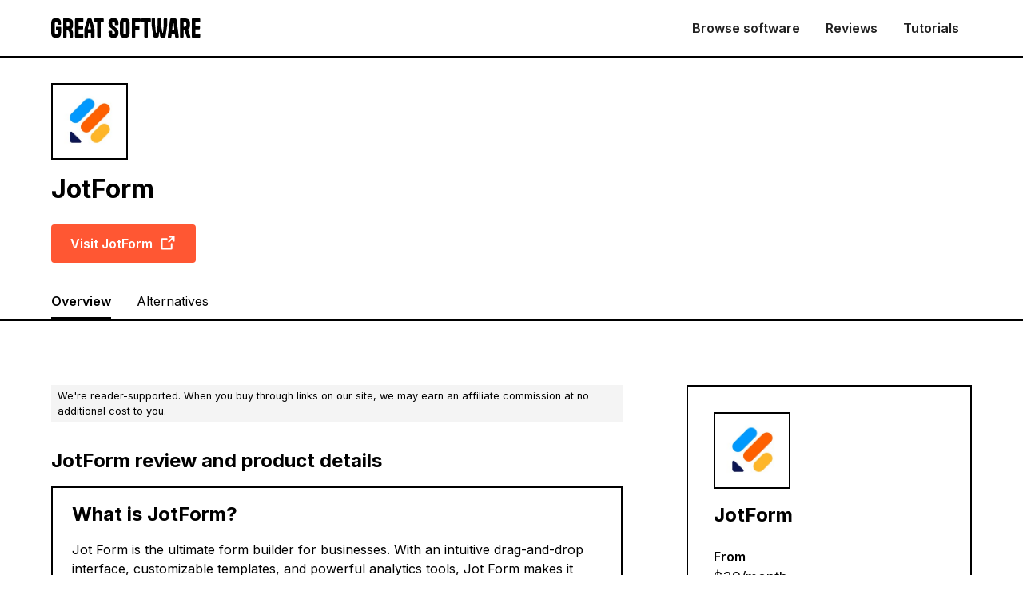

--- FILE ---
content_type: text/html
request_url: https://www.greatsoftware.io/software/jotform
body_size: 7469
content:
<!DOCTYPE html><!-- Last Published: Sun Nov 02 2025 23:45:28 GMT+0000 (Coordinated Universal Time) --><html data-wf-domain="www.greatsoftware.io" data-wf-page="61cd557d870c95a1522021da" data-wf-site="61cd471fbaf02fb3a59cfaea" lang="en" data-wf-collection="61cd557d870c95e1302021d8" data-wf-item-slug="jotform"><head><meta charset="utf-8"/><title>JotForm | Great Software</title><meta content="Jot Form is the ultimate form builder for businesses. With an intuitive drag-and-drop interface, customizable templates, and powerful analytics tools, Jot Form makes it easy to create professional online forms in minutes. Whether you’re collecting data from customers or employees, use Jot Form to quickly build complex surveys and get real-time insights into your organization." name="description"/><meta content="JotForm | Great Software" property="og:title"/><meta content="Jot Form is the ultimate form builder for businesses. With an intuitive drag-and-drop interface, customizable templates, and powerful analytics tools, Jot Form makes it easy to create professional online forms in minutes. Whether you’re collecting data from customers or employees, use Jot Form to quickly build complex surveys and get real-time insights into your organization." property="og:description"/><meta content="JotForm | Great Software" property="twitter:title"/><meta content="Jot Form is the ultimate form builder for businesses. With an intuitive drag-and-drop interface, customizable templates, and powerful analytics tools, Jot Form makes it easy to create professional online forms in minutes. Whether you’re collecting data from customers or employees, use Jot Form to quickly build complex surveys and get real-time insights into your organization." property="twitter:description"/><meta property="og:type" content="website"/><meta content="summary_large_image" name="twitter:card"/><meta content="width=device-width, initial-scale=1" name="viewport"/><link href="https://cdn.prod.website-files.com/61cd471fbaf02fb3a59cfaea/css/greatsoftware.webflow.shared.dce451136.min.css" rel="stylesheet" type="text/css"/><link href="https://fonts.googleapis.com" rel="preconnect"/><link href="https://fonts.gstatic.com" rel="preconnect" crossorigin="anonymous"/><script src="https://ajax.googleapis.com/ajax/libs/webfont/1.6.26/webfont.js" type="text/javascript"></script><script type="text/javascript">WebFont.load({  google: {    families: ["Inter:regular,500,600,700,800"]  }});</script><script type="text/javascript">!function(o,c){var n=c.documentElement,t=" w-mod-";n.className+=t+"js",("ontouchstart"in o||o.DocumentTouch&&c instanceof DocumentTouch)&&(n.className+=t+"touch")}(window,document);</script><link href="https://cdn.prod.website-files.com/61cd471fbaf02fb3a59cfaea/61e37a2a966aed45faabb81a_GS%20IO%20Favicon.png" rel="shortcut icon" type="image/x-icon"/><link href="https://cdn.prod.website-files.com/61cd471fbaf02fb3a59cfaea/61e2b35a0b5b6467fbdbef9a_Webclip.png" rel="apple-touch-icon"/><script type="text/javascript">!function(f,b,e,v,n,t,s){if(f.fbq)return;n=f.fbq=function(){n.callMethod?n.callMethod.apply(n,arguments):n.queue.push(arguments)};if(!f._fbq)f._fbq=n;n.push=n;n.loaded=!0;n.version='2.0';n.agent='plwebflow';n.queue=[];t=b.createElement(e);t.async=!0;t.src=v;s=b.getElementsByTagName(e)[0];s.parentNode.insertBefore(t,s)}(window,document,'script','https://connect.facebook.net/en_US/fbevents.js');fbq('init', '608534048053682');fbq('track', 'PageView');</script><!-- Google Tag Manager -->
<script>(function(w,d,s,l,i){w[l]=w[l]||[];w[l].push({'gtm.start':
new Date().getTime(),event:'gtm.js'});var f=d.getElementsByTagName(s)[0],
j=d.createElement(s),dl=l!='dataLayer'?'&l='+l:'';j.async=true;j.src=
'https://www.googletagmanager.com/gtm.js?id='+i+dl;f.parentNode.insertBefore(j,f);
})(window,document,'script','dataLayer','GTM-M6PHJ8B');</script>
<!-- End Google Tag Manager -->

<!-- MailerLite Universal -->
<script>
    (function(w,d,e,u,f,l,n){w[f]=w[f]||function(){(w[f].q=w[f].q||[])
    .push(arguments);},l=d.createElement(e),l.async=1,l.src=u,
    n=d.getElementsByTagName(e)[0],n.parentNode.insertBefore(l,n);})
    (window,document,'script','https://assets.mailerlite.com/js/universal.js','ml');
    ml('account', '238065');
</script>
<!-- End MailerLite Universal -->

<!-- Please keep this css code to improve the font quality-->
<style>
  * {
  -webkit-font-smoothing: antialiased;
  -moz-osx-font-smoothing: grayscale;
}
</style>

<meta name="facebook-domain-verification" content="mlk59ybu44651lzcbhhxjfl8vfae8q" />

<!-- ShareASale Verification Code -->
<!-- A048489E-D645-458E-BDAB-64B57DFEA7E3 -->
<meta property="og:url" content="https://www.greatsoftware.io/software/jotform" /></head><body><div class="google-tag-manager w-embed w-iframe"><!-- Google Tag Manager (noscript) -->
<noscript><iframe src="https://www.googletagmanager.com/ns.html?id=GTM-M6PHJ8B"
height="0" width="0" style="display:none;visibility:hidden"></iframe></noscript>
<!-- End Google Tag Manager (noscript) --></div><div data-collapse="medium" data-animation="default" data-duration="400" data-w-id="2e327168-a15a-7db3-12f1-07f55cb4d893" data-easing="ease" data-easing2="ease" role="banner" class="navbar_component w-nav"><div class="navbar_container"><a href="/" class="navbar_logo-link w-nav-brand"><img src="https://cdn.prod.website-files.com/61cd471fbaf02fb3a59cfaea/61cda05fec15b5c329e63d83_Great%20Software%20Dark%20Logo.svg" loading="lazy" alt="Great Software Logo"/></a><nav role="navigation" class="navbar_menu w-nav-menu"><a href="/category" class="navbar_link w-nav-link">Browse software</a><a href="/review" class="navbar_link w-nav-link">Reviews</a><a href="/tutorials" class="navbar_link w-nav-link">Tutorials</a></nav><div class="navbar1_menu-button w-nav-button"><div class="menu-icon1"><div class="menu-icon1_line-top"></div><div class="menu-icon1_line-middle"><div class="menu-icon_line-middle-inner"></div></div><div class="menu-icon1_line-bottom"></div></div></div></div></div><div class="section-software-header"><div class="page-padding"><div class="container-large"><div class="padding-vertical padding-medium"><div class="margin-bottom margin-tiny"><div class="max-width-large"><div class="software_content_header"><div class="content_title-wrapper no-margin-bottom"><div class="div-block"><div class="margin-bottom margin-xsmall"><img src="https://cdn.prod.website-files.com/61cd557c4e697c73451e1e6c/63b48a9ee1aee179b0780d14_JotForm%20Logo.jpeg" loading="lazy" alt="" class="software-logo"/></div><div><div class="margin-bottom margin-xsmall"><div class="heading-style-h4">JotForm</div></div><div class="margin-top margin-small"><a href="https://link.jotform.com/greatsoftware-37FoFXWq9c" class="orange-button-div w-inline-block"><div class="w-embed"><div>Visit JotForm</div></div><div class="icon-embed-xsmall margin-left w-embed"><svg xmlns="http://www.w3.org/2000/svg" xmlns:xlink="http://www.w3.org/1999/xlink" aria-hidden="true" role="img" class="iconify iconify--ph" width="currentWidth" height="currentHeight" preserveAspectRatio="xMidYMid meet" viewBox="0 0 256 256"><path fill="currentColor" d="M228 100a12 12 0 0 1-24 0V69l-51.5 51.5a12 12 0 0 1-8.5 3.5a11.6 11.6 0 0 1-8.5-3.5a12 12 0 0 1 0-17L187 52h-31a12 12 0 0 1 0-24h60a12 12 0 0 1 12 12Zm-44 32a12 12 0 0 0-12 12v60H52V84h60a12 12 0 0 0 0-24H48a20.1 20.1 0 0 0-20 20v128a20.1 20.1 0 0 0 20 20h128a20.1 20.1 0 0 0 20-20v-64a12 12 0 0 0-12-12Z"></path></svg></div></a></div></div></div></div></div></div></div></div><div><div class="max-width-large"><div class="software-tabs"><div class="overview-link">Overview</div><a href="/alternative/jotform-alternatives" class="alternative-link">Alternatives</a></div></div></div></div></div></div><header class="section-software-content"><div class="page-padding"><div class="container-large"><div class="padding-vertical padding-xxlarge"><div class="content-wrapper"><div class="content"><div class="margin-bottom margin-medium"><div class="affiliate-disclaimer-statement">We&#x27;re reader-supported. When you buy through links on our site, we may earn an affiliate commission at no additional cost to you.</div></div><div class="margin-bottom margin-small"><div class="margin-bottom margin-xsmall"><div class="w-embed"><h1 class="heading-small">
JotForm review and product details
</h1></div></div><div class="margin-bottom margin-medium"><div class="block-container"><div class="margin-bottom margin-xsmall"><div class="w-embed"><h2 class="heading-small">
What is JotForm?
</h2></div></div><div>Jot Form is the ultimate form builder for businesses. With an intuitive drag-and-drop interface, customizable templates, and powerful analytics tools, Jot Form makes it easy to create professional online forms in minutes. Whether you’re collecting data from customers or employees, use Jot Form to quickly build complex surveys and get real-time insights into your organization. </div><div class="margin-top margin-small"><div class="w-embed"><h3 class="heading-style-h6">
JotForm categories
</h3></div></div><div class="margin-top margin-xsmall"><div class="w-dyn-list"><div role="list" class="collection-list-6 w-dyn-items"><div role="listitem" class="w-dyn-item"><a href="/category/form-builder" class="category-link w-inline-block"><div class="category-textbox">Form Builders</div></a></div></div></div></div></div></div><div class="margin-bottom margin-medium w-condition-invisible"><div class="block-container"><div class="margin-bottom margin-xsmall"><div class="w-embed"><h2 class="heading-small">
JotForm pros and cons
</h2></div></div><div class="w-layout-grid grid"><div id="w-node-_7b95cfb4-ea31-5fb6-7bb3-c269576487b0-522021da"><h3 class="heading-xsmall">Pros</h3><div class="w-richtext"><ul role="list"><li>One</li><li>Two</li><li>Third</li></ul></div></div><div id="w-node-a105f60c-0eaf-099d-f696-f7fae4baa1ed-522021da"><h3 class="heading-xsmall">Cons</h3><div class="w-richtext"><ul role="list"><li>Two</li><li>Third</li></ul></div></div></div></div></div><div class="margin-bottom margin-medium w-condition-invisible"><div class="block-container"><div class="margin-bottom margin-xsmall"><div class="w-embed"><h2 class="heading-small">
JotForm media
</h2></div></div><div class="w-dyn-bind-empty w-video w-embed"></div></div></div></div></div><div class="software_aside"><div class="pricing3_content"><div class="margin-bottom margin-xsmall"><img src="https://cdn.prod.website-files.com/61cd557c4e697c73451e1e6c/63b48a9ee1aee179b0780d14_JotForm%20Logo.jpeg" loading="lazy" alt="" class="software-logo"/></div><div class="margin-bottom margin-small"><div class="heading-style-h5">JotForm</div></div><div><div class="text-weight-semibold">From</div><div class="text-size-medium">$39/month</div></div><div class="pricing3_divider"></div><div class="margin-bottom margin-small"><a href="https://link.jotform.com/greatsoftware-37FoFXWq9c" class="orange-button-div is-centered w-inline-block"><div class="w-embed"><div>Visit JotForm</div></div><div class="icon-embed-xsmall margin-left w-embed"><svg xmlns="http://www.w3.org/2000/svg" xmlns:xlink="http://www.w3.org/1999/xlink" aria-hidden="true" role="img" class="iconify iconify--ph" width="currentWidth" height="currentHeight" preserveAspectRatio="xMidYMid meet" viewBox="0 0 256 256"><path fill="currentColor" d="M228 100a12 12 0 0 1-24 0V69l-51.5 51.5a12 12 0 0 1-8.5 3.5a11.6 11.6 0 0 1-8.5-3.5a12 12 0 0 1 0-17L187 52h-31a12 12 0 0 1 0-24h60a12 12 0 0 1 12 12Zm-44 32a12 12 0 0 0-12 12v60H52V84h60a12 12 0 0 0 0-24H48a20.1 20.1 0 0 0-20 20v128a20.1 20.1 0 0 0 20 20h128a20.1 20.1 0 0 0 20-20v-64a12 12 0 0 0-12-12Z"></path></svg></div></a></div><div class="margin-bottom margin-small w-condition-invisible"><div class="text-align-center"><a href="#">Read our full review</a></div></div></div></div></div><div class="div-block-5"><div class="margin-top margin-medium"><div class="content_breadcrumb"><a href="/" class="breadcrumb-link w-inline-block"><div>Home</div></a><div class="breadcrumb-divider w-embed"><svg width="16" height="16" viewBox="0 0 16 16" fill="none" xmlns="http://www.w3.org/2000/svg">
<path d="M6 3L11 8L6 13" stroke="CurrentColor" stroke-width="1.5"/>
</svg></div><a href="/software/jotform" aria-current="page" class="content_category-link w-inline-block w--current"><div>JotForm</div></a></div></div></div></div></div></div></header><footer class="footer6_component"><div class="page-padding"><div class="container-large"><div class="padding-vertical padding-xxlarge"><div class="footer6_newsletter-wrapper"><div class="footer6_newsletter-text-wrapper"><div class="text-weight-semibold text-size-medium">Stay on top of your software stack.</div><p>Sign up to receive the latest product reviews and exclusive deals.</p></div><div class="footer6_form-block w-form"><form id="email-form" name="email-form" data-name="Email Form" method="get" class="footer6_form" data-wf-page-id="61cd557d870c95a1522021da" data-wf-element-id="a6f4df06-b001-24b7-6452-f616dfcf5459" data-turnstile-sitekey="0x4AAAAAAAQTptj2So4dx43e"><input class="form-input w-input" maxlength="256" name="email-2" data-name="Email 2" placeholder="Enter your email" type="email" id="email-2" required=""/><input type="submit" data-wait="Please wait..." class="button is-button-small w-button" value="Join free"/></form><div class="text-size-tiny">By subscribing you agree to with our <a href="/privacy-policy"><span>Privacy Policy</span></a> </div><div class="success-message w-form-done"><div>Thank you! Your submission has been received!</div></div><div class="error-message w-form-fail"><div>Oops! Something went wrong while submitting the form.</div></div></div></div><div class="padding-vertical padding-xxlarge"><div class="line-divider"></div></div><div class="padding-bottom padding-xxlarge"><div class="w-layout-grid footer6_top-wrapper"><div class="footer6_link-list"><div class="footer6_column-heading">SaaS Reviews</div><a href="https://www.greatsoftware.io/review/jasper-ai-review" class="footer6_link">Jasper AI Review</a><a href="https://www.greatsoftware.io/review/copy-ai-review" class="footer6_link">Copy AI Review</a><a href="https://www.greatsoftware.io/review/rytr-review" class="footer6_link">Rytr Review</a><a href="https://www.greatsoftware.io/review/anyword-review" class="footer6_link">Anyword Review</a><a href="https://www.greatsoftware.io/review/writesonic-review" class="footer6_link">Writesonic Review</a><a href="https://www.greatsoftware.io/review/peppertype-ai-review" class="footer6_link">Peppertype AI Review</a></div><div class="footer6_link-list"><div class="footer6_column-heading">Alternatives</div><a href="https://www.greatsoftware.io/alternative/webflow-alternatives" class="footer6_link">Webflow alternatives</a><a href="https://www.greatsoftware.io/alternative/wordpress-alternatives" class="footer6_link">WordPress alternatives</a><a href="https://www.greatsoftware.io/alternative/squarespace-alternatives" class="footer6_link">Squarespace alternatives</a><a href="https://www.greatsoftware.io/alternative/wix-alternatives" class="footer6_link">Wix alternatives</a><a href="https://www.greatsoftware.io/alternative/jasper-ai-alternative" class="footer6_link">Jasper AI alternatives</a><a href="https://www.greatsoftware.io/alternative/copy-ai-alternative" class="footer6_link">Copy AI alternatives</a></div><div class="footer6_link-list"><div class="footer6_column-heading">Best software</div><a href="/category" class="footer6_link">All categories</a><a href="/the-best-ai-copywriting-software" class="footer6_link">Best AI copywriting software</a><a href="/best-crm-software" class="footer6_link">Best CRM software</a><a href="/best-website-builder" class="footer6_link">Best website builders</a><a href="/twitter-scheduler" class="footer6_link">Best tweet schedulers</a></div><div class="footer6_link-list"><div class="footer6_column-heading">Resources</div><a href="/review" class="footer6_link">Reviews</a><a href="/tutorials" class="footer6_link">Tutorials</a><a href="/blog" class="footer6_link">Blog</a><a href="/newsletter" class="footer6_link">Newsletter</a></div><div class="footer6_link-list"><div class="footer6_column-heading">Company</div><a href="/about" class="footer6_link">About us</a><a href="/contact-us" class="footer6_link">Contact us</a></div></div></div><div class="line-divider"></div><div class="padding-top padding-medium"><div class="footer_bottom-wrapper"><div class="w-layout-grid footer_legal-wrapper"><div id="w-node-_6cfe6497-e48a-54b0-ebd5-040e0ff563b0-dfcf544e" class="footer-credit-text">© 2023 Great Software. All right reserved.</div><a href="/privacy-policy" class="footer_bottom-link">Privacy Policy</a><a href="/terms" class="footer_bottom-link">Terms of Service</a><a href="/cookies" class="footer_bottom-link">Cookies Policy</a></div><div class="w-layout-grid footer_socials-wrapper"><a href="https://www.facebook.com/greatsoftwareHQ/" class="footer_social-link w-inline-block"><div class="social-icon w-embed"><svg width="24" height="24" viewBox="0 0 24 24" fill="none" xmlns="http://www.w3.org/2000/svg">
<path d="M16.5 6H13.5C12.9477 6 12.5 6.44772 12.5 7V10H16.5C16.6137 9.99748 16.7216 10.0504 16.7892 10.1419C16.8568 10.2334 16.8758 10.352 16.84 10.46L16.1 12.66C16.0318 12.8619 15.8431 12.9984 15.63 13H12.5V20.5C12.5 20.7761 12.2761 21 12 21H9.5C9.22386 21 9 20.7761 9 20.5V13H7.5C7.22386 13 7 12.7761 7 12.5V10.5C7 10.2239 7.22386 10 7.5 10H9V7C9 4.79086 10.7909 3 13 3H16.5C16.7761 3 17 3.22386 17 3.5V5.5C17 5.77614 16.7761 6 16.5 6Z" fill="CurrentColor"/>
</svg></div></a><a href="https://instagram.com/greatsoftwarehq" class="footer_social-link w-inline-block"><div class="social-icon w-embed"><svg width="24" height="24" viewBox="0 0 24 24" fill="none" xmlns="http://www.w3.org/2000/svg">
<path fill-rule="evenodd" clip-rule="evenodd" d="M16 3H8C5.23858 3 3 5.23858 3 8V16C3 18.7614 5.23858 21 8 21H16C18.7614 21 21 18.7614 21 16V8C21 5.23858 18.7614 3 16 3ZM19.25 16C19.2445 17.7926 17.7926 19.2445 16 19.25H8C6.20735 19.2445 4.75549 17.7926 4.75 16V8C4.75549 6.20735 6.20735 4.75549 8 4.75H16C17.7926 4.75549 19.2445 6.20735 19.25 8V16ZM16.75 8.25C17.3023 8.25 17.75 7.80228 17.75 7.25C17.75 6.69772 17.3023 6.25 16.75 6.25C16.1977 6.25 15.75 6.69772 15.75 7.25C15.75 7.80228 16.1977 8.25 16.75 8.25ZM12 7.5C9.51472 7.5 7.5 9.51472 7.5 12C7.5 14.4853 9.51472 16.5 12 16.5C14.4853 16.5 16.5 14.4853 16.5 12C16.5027 10.8057 16.0294 9.65957 15.1849 8.81508C14.3404 7.97059 13.1943 7.49734 12 7.5ZM9.25 12C9.25 13.5188 10.4812 14.75 12 14.75C13.5188 14.75 14.75 13.5188 14.75 12C14.75 10.4812 13.5188 9.25 12 9.25C10.4812 9.25 9.25 10.4812 9.25 12Z" fill="CurrentColor"/>
</svg></div></a><a href="https://twitter.com/greatsoftwareHQ" class="footer_social-link w-inline-block"><div class="social-icon w-embed"><svg width="24" height="24" viewBox="0 0 24 24" fill="none" xmlns="http://www.w3.org/2000/svg">
<path d="M20.9728 6.7174C20.5084 7.33692 19.947 7.87733 19.3103 8.31776C19.3103 8.47959 19.3103 8.64142 19.3103 8.81225C19.3154 11.7511 18.1415 14.5691 16.0518 16.6345C13.962 18.6999 11.1312 19.8399 8.19405 19.7989C6.49599 19.8046 4.81967 19.4169 3.29642 18.6661C3.21428 18.6302 3.16131 18.549 3.16162 18.4593V18.3604C3.16162 18.2313 3.26623 18.1267 3.39527 18.1267C5.06442 18.0716 6.67402 17.4929 7.99634 16.4724C6.48553 16.4419 5.12619 15.5469 4.5006 14.1707C4.46901 14.0956 4.47884 14.0093 4.52657 13.9432C4.57429 13.8771 4.653 13.8407 4.73425 13.8471C5.19342 13.8932 5.65718 13.8505 6.1002 13.7212C4.43239 13.375 3.17921 11.9904 2.99986 10.2957C2.99349 10.2144 3.02992 10.1357 3.096 10.0879C3.16207 10.0402 3.24824 10.0303 3.32338 10.062C3.77094 10.2595 4.25409 10.3635 4.74324 10.3676C3.28184 9.40846 2.65061 7.58405 3.20655 5.92622C3.26394 5.76513 3.40181 5.64612 3.5695 5.61294C3.73718 5.57975 3.90996 5.63728 4.02432 5.76439C5.99639 7.86325 8.70604 9.11396 11.5819 9.25279C11.5083 8.95885 11.4721 8.65676 11.4741 8.35372C11.501 6.76472 12.4842 5.34921 13.9634 4.76987C15.4425 4.19054 17.1249 4.56203 18.223 5.71044C18.9714 5.56785 19.695 5.31645 20.3707 4.96421C20.4202 4.93331 20.483 4.93331 20.5325 4.96421C20.5634 5.01373 20.5634 5.07652 20.5325 5.12604C20.2052 5.87552 19.6523 6.50412 18.9509 6.92419C19.5651 6.85296 20.1685 6.70807 20.7482 6.49264C20.797 6.45942 20.8611 6.45942 20.9099 6.49264C20.9508 6.51134 20.9814 6.54711 20.9935 6.59042C21.0056 6.63373 20.998 6.68018 20.9728 6.7174Z" fill="CurrentColor"/>
</svg></div></a><a href="https://www.linkedin.com/company/great-software" class="footer_social-link w-inline-block"><div class="social-icon w-embed"><svg width="24" height="24" viewBox="0 0 24 24" fill="none" xmlns="http://www.w3.org/2000/svg">
<path fill-rule="evenodd" clip-rule="evenodd" d="M5 3H19C20.1046 3 21 3.89543 21 5V19C21 20.1046 20.1046 21 19 21H5C3.89543 21 3 20.1046 3 19V5C3 3.89543 3.89543 3 5 3ZM8 18C8.27614 18 8.5 17.7761 8.5 17.5V10.5C8.5 10.2239 8.27614 10 8 10H6.5C6.22386 10 6 10.2239 6 10.5V17.5C6 17.7761 6.22386 18 6.5 18H8ZM7.25 9C6.42157 9 5.75 8.32843 5.75 7.5C5.75 6.67157 6.42157 6 7.25 6C8.07843 6 8.75 6.67157 8.75 7.5C8.75 8.32843 8.07843 9 7.25 9ZM17.5 18C17.7761 18 18 17.7761 18 17.5V12.9C18.0325 11.3108 16.8576 9.95452 15.28 9.76C14.177 9.65925 13.1083 10.1744 12.5 11.1V10.5C12.5 10.2239 12.2761 10 12 10H10.5C10.2239 10 10 10.2239 10 10.5V17.5C10 17.7761 10.2239 18 10.5 18H12C12.2761 18 12.5 17.7761 12.5 17.5V13.75C12.5 12.9216 13.1716 12.25 14 12.25C14.8284 12.25 15.5 12.9216 15.5 13.75V17.5C15.5 17.7761 15.7239 18 16 18H17.5Z" fill="CurrentColor"/>
</svg></div></a></div></div></div></div></div></div></footer><script src="https://d3e54v103j8qbb.cloudfront.net/js/jquery-3.5.1.min.dc5e7f18c8.js?site=61cd471fbaf02fb3a59cfaea" type="text/javascript" integrity="sha256-9/aliU8dGd2tb6OSsuzixeV4y/faTqgFtohetphbbj0=" crossorigin="anonymous"></script><script src="https://cdn.prod.website-files.com/61cd471fbaf02fb3a59cfaea/js/webflow.schunk.36b8fb49256177c8.js" type="text/javascript"></script><script src="https://cdn.prod.website-files.com/61cd471fbaf02fb3a59cfaea/js/webflow.035ff337.9ae0eba7b717c24c.js" type="text/javascript"></script><!-- add rel="nofollow" to all rich text block External links -->
<script>
let host = window.location.host; // return www.paris.com
let all_post_links = $('.w-richtext a'); // all a elements inside w-richtext 

/* loop throw all a links */
all_post_links.each(function( index ) {
  let current_href = all_post_links[index].href; /* return X of Y href */
  if(! current_href.includes(host)){
      /* if domain do not include host name = outer link => add not follow */
     console.log( "Add rel nofollow to: "  + current_href );
     $( this ).attr("rel","nofollow");
  }
});
</script></body></html>

--- FILE ---
content_type: text/css
request_url: https://cdn.prod.website-files.com/61cd471fbaf02fb3a59cfaea/css/greatsoftware.webflow.shared.dce451136.min.css
body_size: 23217
content:
html{-webkit-text-size-adjust:100%;-ms-text-size-adjust:100%;font-family:sans-serif}body{margin:0}article,aside,details,figcaption,figure,footer,header,hgroup,main,menu,nav,section,summary{display:block}audio,canvas,progress,video{vertical-align:baseline;display:inline-block}audio:not([controls]){height:0;display:none}[hidden],template{display:none}a{background-color:#0000}a:active,a:hover{outline:0}abbr[title]{border-bottom:1px dotted}b,strong{font-weight:700}dfn{font-style:italic}h1{margin:.67em 0;font-size:2em}mark{color:#000;background:#ff0}small{font-size:80%}sub,sup{vertical-align:baseline;font-size:75%;line-height:0;position:relative}sup{top:-.5em}sub{bottom:-.25em}img{border:0}svg:not(:root){overflow:hidden}hr{box-sizing:content-box;height:0}pre{overflow:auto}code,kbd,pre,samp{font-family:monospace;font-size:1em}button,input,optgroup,select,textarea{color:inherit;font:inherit;margin:0}button{overflow:visible}button,select{text-transform:none}button,html input[type=button],input[type=reset]{-webkit-appearance:button;cursor:pointer}button[disabled],html input[disabled]{cursor:default}button::-moz-focus-inner,input::-moz-focus-inner{border:0;padding:0}input{line-height:normal}input[type=checkbox],input[type=radio]{box-sizing:border-box;padding:0}input[type=number]::-webkit-inner-spin-button,input[type=number]::-webkit-outer-spin-button{height:auto}input[type=search]{-webkit-appearance:none}input[type=search]::-webkit-search-cancel-button,input[type=search]::-webkit-search-decoration{-webkit-appearance:none}legend{border:0;padding:0}textarea{overflow:auto}optgroup{font-weight:700}table{border-collapse:collapse;border-spacing:0}td,th{padding:0}@font-face{font-family:webflow-icons;src:url([data-uri])format("truetype");font-weight:400;font-style:normal}[class^=w-icon-],[class*=\ w-icon-]{speak:none;font-variant:normal;text-transform:none;-webkit-font-smoothing:antialiased;-moz-osx-font-smoothing:grayscale;font-style:normal;font-weight:400;line-height:1;font-family:webflow-icons!important}.w-icon-slider-right:before{content:""}.w-icon-slider-left:before{content:""}.w-icon-nav-menu:before{content:""}.w-icon-arrow-down:before,.w-icon-dropdown-toggle:before{content:""}.w-icon-file-upload-remove:before{content:""}.w-icon-file-upload-icon:before{content:""}*{box-sizing:border-box}html{height:100%}body{color:#333;background-color:#fff;min-height:100%;margin:0;font-family:Arial,sans-serif;font-size:14px;line-height:20px}img{vertical-align:middle;max-width:100%;display:inline-block}html.w-mod-touch *{background-attachment:scroll!important}.w-block{display:block}.w-inline-block{max-width:100%;display:inline-block}.w-clearfix:before,.w-clearfix:after{content:" ";grid-area:1/1/2/2;display:table}.w-clearfix:after{clear:both}.w-hidden{display:none}.w-button{color:#fff;line-height:inherit;cursor:pointer;background-color:#3898ec;border:0;border-radius:0;padding:9px 15px;text-decoration:none;display:inline-block}input.w-button{-webkit-appearance:button}html[data-w-dynpage] [data-w-cloak]{color:#0000!important}.w-code-block{margin:unset}pre.w-code-block code{all:inherit}.w-optimization{display:contents}.w-webflow-badge,.w-webflow-badge>img{box-sizing:unset;width:unset;height:unset;max-height:unset;max-width:unset;min-height:unset;min-width:unset;margin:unset;padding:unset;float:unset;clear:unset;border:unset;border-radius:unset;background:unset;background-image:unset;background-position:unset;background-size:unset;background-repeat:unset;background-origin:unset;background-clip:unset;background-attachment:unset;background-color:unset;box-shadow:unset;transform:unset;direction:unset;font-family:unset;font-weight:unset;color:unset;font-size:unset;line-height:unset;font-style:unset;font-variant:unset;text-align:unset;letter-spacing:unset;-webkit-text-decoration:unset;text-decoration:unset;text-indent:unset;text-transform:unset;list-style-type:unset;text-shadow:unset;vertical-align:unset;cursor:unset;white-space:unset;word-break:unset;word-spacing:unset;word-wrap:unset;transition:unset}.w-webflow-badge{white-space:nowrap;cursor:pointer;box-shadow:0 0 0 1px #0000001a,0 1px 3px #0000001a;visibility:visible!important;opacity:1!important;z-index:2147483647!important;color:#aaadb0!important;overflow:unset!important;background-color:#fff!important;border-radius:3px!important;width:auto!important;height:auto!important;margin:0!important;padding:6px!important;font-size:12px!important;line-height:14px!important;text-decoration:none!important;display:inline-block!important;position:fixed!important;inset:auto 12px 12px auto!important;transform:none!important}.w-webflow-badge>img{position:unset;visibility:unset!important;opacity:1!important;vertical-align:middle!important;display:inline-block!important}h1,h2,h3,h4,h5,h6{margin-bottom:10px;font-weight:700}h1{margin-top:20px;font-size:38px;line-height:44px}h2{margin-top:20px;font-size:32px;line-height:36px}h3{margin-top:20px;font-size:24px;line-height:30px}h4{margin-top:10px;font-size:18px;line-height:24px}h5{margin-top:10px;font-size:14px;line-height:20px}h6{margin-top:10px;font-size:12px;line-height:18px}p{margin-top:0;margin-bottom:10px}blockquote{border-left:5px solid #e2e2e2;margin:0 0 10px;padding:10px 20px;font-size:18px;line-height:22px}figure{margin:0 0 10px}ul,ol{margin-top:0;margin-bottom:10px;padding-left:40px}.w-list-unstyled{padding-left:0;list-style:none}.w-embed:before,.w-embed:after{content:" ";grid-area:1/1/2/2;display:table}.w-embed:after{clear:both}.w-video{width:100%;padding:0;position:relative}.w-video iframe,.w-video object,.w-video embed{border:none;width:100%;height:100%;position:absolute;top:0;left:0}fieldset{border:0;margin:0;padding:0}button,[type=button],[type=reset]{cursor:pointer;-webkit-appearance:button;border:0}.w-form{margin:0 0 15px}.w-form-done{text-align:center;background-color:#ddd;padding:20px;display:none}.w-form-fail{background-color:#ffdede;margin-top:10px;padding:10px;display:none}label{margin-bottom:5px;font-weight:700;display:block}.w-input,.w-select{color:#333;vertical-align:middle;background-color:#fff;border:1px solid #ccc;width:100%;height:38px;margin-bottom:10px;padding:8px 12px;font-size:14px;line-height:1.42857;display:block}.w-input::placeholder,.w-select::placeholder{color:#999}.w-input:focus,.w-select:focus{border-color:#3898ec;outline:0}.w-input[disabled],.w-select[disabled],.w-input[readonly],.w-select[readonly],fieldset[disabled] .w-input,fieldset[disabled] .w-select{cursor:not-allowed}.w-input[disabled]:not(.w-input-disabled),.w-select[disabled]:not(.w-input-disabled),.w-input[readonly],.w-select[readonly],fieldset[disabled]:not(.w-input-disabled) .w-input,fieldset[disabled]:not(.w-input-disabled) .w-select{background-color:#eee}textarea.w-input,textarea.w-select{height:auto}.w-select{background-color:#f3f3f3}.w-select[multiple]{height:auto}.w-form-label{cursor:pointer;margin-bottom:0;font-weight:400;display:inline-block}.w-radio{margin-bottom:5px;padding-left:20px;display:block}.w-radio:before,.w-radio:after{content:" ";grid-area:1/1/2/2;display:table}.w-radio:after{clear:both}.w-radio-input{float:left;margin:3px 0 0 -20px;line-height:normal}.w-file-upload{margin-bottom:10px;display:block}.w-file-upload-input{opacity:0;z-index:-100;width:.1px;height:.1px;position:absolute;overflow:hidden}.w-file-upload-default,.w-file-upload-uploading,.w-file-upload-success{color:#333;display:inline-block}.w-file-upload-error{margin-top:10px;display:block}.w-file-upload-default.w-hidden,.w-file-upload-uploading.w-hidden,.w-file-upload-error.w-hidden,.w-file-upload-success.w-hidden{display:none}.w-file-upload-uploading-btn{cursor:pointer;background-color:#fafafa;border:1px solid #ccc;margin:0;padding:8px 12px;font-size:14px;font-weight:400;display:flex}.w-file-upload-file{background-color:#fafafa;border:1px solid #ccc;flex-grow:1;justify-content:space-between;margin:0;padding:8px 9px 8px 11px;display:flex}.w-file-upload-file-name{font-size:14px;font-weight:400;display:block}.w-file-remove-link{cursor:pointer;width:auto;height:auto;margin-top:3px;margin-left:10px;padding:3px;display:block}.w-icon-file-upload-remove{margin:auto;font-size:10px}.w-file-upload-error-msg{color:#ea384c;padding:2px 0;display:inline-block}.w-file-upload-info{padding:0 12px;line-height:38px;display:inline-block}.w-file-upload-label{cursor:pointer;background-color:#fafafa;border:1px solid #ccc;margin:0;padding:8px 12px;font-size:14px;font-weight:400;display:inline-block}.w-icon-file-upload-icon,.w-icon-file-upload-uploading{width:20px;margin-right:8px;display:inline-block}.w-icon-file-upload-uploading{height:20px}.w-container{max-width:940px;margin-left:auto;margin-right:auto}.w-container:before,.w-container:after{content:" ";grid-area:1/1/2/2;display:table}.w-container:after{clear:both}.w-container .w-row{margin-left:-10px;margin-right:-10px}.w-row:before,.w-row:after{content:" ";grid-area:1/1/2/2;display:table}.w-row:after{clear:both}.w-row .w-row{margin-left:0;margin-right:0}.w-col{float:left;width:100%;min-height:1px;padding-left:10px;padding-right:10px;position:relative}.w-col .w-col{padding-left:0;padding-right:0}.w-col-1{width:8.33333%}.w-col-2{width:16.6667%}.w-col-3{width:25%}.w-col-4{width:33.3333%}.w-col-5{width:41.6667%}.w-col-6{width:50%}.w-col-7{width:58.3333%}.w-col-8{width:66.6667%}.w-col-9{width:75%}.w-col-10{width:83.3333%}.w-col-11{width:91.6667%}.w-col-12{width:100%}.w-hidden-main{display:none!important}@media screen and (max-width:991px){.w-container{max-width:728px}.w-hidden-main{display:inherit!important}.w-hidden-medium{display:none!important}.w-col-medium-1{width:8.33333%}.w-col-medium-2{width:16.6667%}.w-col-medium-3{width:25%}.w-col-medium-4{width:33.3333%}.w-col-medium-5{width:41.6667%}.w-col-medium-6{width:50%}.w-col-medium-7{width:58.3333%}.w-col-medium-8{width:66.6667%}.w-col-medium-9{width:75%}.w-col-medium-10{width:83.3333%}.w-col-medium-11{width:91.6667%}.w-col-medium-12{width:100%}.w-col-stack{width:100%;left:auto;right:auto}}@media screen and (max-width:767px){.w-hidden-main,.w-hidden-medium{display:inherit!important}.w-hidden-small{display:none!important}.w-row,.w-container .w-row{margin-left:0;margin-right:0}.w-col{width:100%;left:auto;right:auto}.w-col-small-1{width:8.33333%}.w-col-small-2{width:16.6667%}.w-col-small-3{width:25%}.w-col-small-4{width:33.3333%}.w-col-small-5{width:41.6667%}.w-col-small-6{width:50%}.w-col-small-7{width:58.3333%}.w-col-small-8{width:66.6667%}.w-col-small-9{width:75%}.w-col-small-10{width:83.3333%}.w-col-small-11{width:91.6667%}.w-col-small-12{width:100%}}@media screen and (max-width:479px){.w-container{max-width:none}.w-hidden-main,.w-hidden-medium,.w-hidden-small{display:inherit!important}.w-hidden-tiny{display:none!important}.w-col{width:100%}.w-col-tiny-1{width:8.33333%}.w-col-tiny-2{width:16.6667%}.w-col-tiny-3{width:25%}.w-col-tiny-4{width:33.3333%}.w-col-tiny-5{width:41.6667%}.w-col-tiny-6{width:50%}.w-col-tiny-7{width:58.3333%}.w-col-tiny-8{width:66.6667%}.w-col-tiny-9{width:75%}.w-col-tiny-10{width:83.3333%}.w-col-tiny-11{width:91.6667%}.w-col-tiny-12{width:100%}}.w-widget{position:relative}.w-widget-map{width:100%;height:400px}.w-widget-map label{width:auto;display:inline}.w-widget-map img{max-width:inherit}.w-widget-map .gm-style-iw{text-align:center}.w-widget-map .gm-style-iw>button{display:none!important}.w-widget-twitter{overflow:hidden}.w-widget-twitter-count-shim{vertical-align:top;text-align:center;background:#fff;border:1px solid #758696;border-radius:3px;width:28px;height:20px;display:inline-block;position:relative}.w-widget-twitter-count-shim *{pointer-events:none;-webkit-user-select:none;user-select:none}.w-widget-twitter-count-shim .w-widget-twitter-count-inner{text-align:center;color:#999;font-family:serif;font-size:15px;line-height:12px;position:relative}.w-widget-twitter-count-shim .w-widget-twitter-count-clear{display:block;position:relative}.w-widget-twitter-count-shim.w--large{width:36px;height:28px}.w-widget-twitter-count-shim.w--large .w-widget-twitter-count-inner{font-size:18px;line-height:18px}.w-widget-twitter-count-shim:not(.w--vertical){margin-left:5px;margin-right:8px}.w-widget-twitter-count-shim:not(.w--vertical).w--large{margin-left:6px}.w-widget-twitter-count-shim:not(.w--vertical):before,.w-widget-twitter-count-shim:not(.w--vertical):after{content:" ";pointer-events:none;border:solid #0000;width:0;height:0;position:absolute;top:50%;left:0}.w-widget-twitter-count-shim:not(.w--vertical):before{border-width:4px;border-color:#75869600 #5d6c7b #75869600 #75869600;margin-top:-4px;margin-left:-9px}.w-widget-twitter-count-shim:not(.w--vertical).w--large:before{border-width:5px;margin-top:-5px;margin-left:-10px}.w-widget-twitter-count-shim:not(.w--vertical):after{border-width:4px;border-color:#fff0 #fff #fff0 #fff0;margin-top:-4px;margin-left:-8px}.w-widget-twitter-count-shim:not(.w--vertical).w--large:after{border-width:5px;margin-top:-5px;margin-left:-9px}.w-widget-twitter-count-shim.w--vertical{width:61px;height:33px;margin-bottom:8px}.w-widget-twitter-count-shim.w--vertical:before,.w-widget-twitter-count-shim.w--vertical:after{content:" ";pointer-events:none;border:solid #0000;width:0;height:0;position:absolute;top:100%;left:50%}.w-widget-twitter-count-shim.w--vertical:before{border-width:5px;border-color:#5d6c7b #75869600 #75869600;margin-left:-5px}.w-widget-twitter-count-shim.w--vertical:after{border-width:4px;border-color:#fff #fff0 #fff0;margin-left:-4px}.w-widget-twitter-count-shim.w--vertical .w-widget-twitter-count-inner{font-size:18px;line-height:22px}.w-widget-twitter-count-shim.w--vertical.w--large{width:76px}.w-background-video{color:#fff;height:500px;position:relative;overflow:hidden}.w-background-video>video{object-fit:cover;z-index:-100;background-position:50%;background-size:cover;width:100%;height:100%;margin:auto;position:absolute;inset:-100%}.w-background-video>video::-webkit-media-controls-start-playback-button{-webkit-appearance:none;display:none!important}.w-background-video--control{background-color:#0000;padding:0;position:absolute;bottom:1em;right:1em}.w-background-video--control>[hidden]{display:none!important}.w-slider{text-align:center;clear:both;-webkit-tap-highlight-color:#0000;tap-highlight-color:#0000;background:#ddd;height:300px;position:relative}.w-slider-mask{z-index:1;white-space:nowrap;height:100%;display:block;position:relative;left:0;right:0;overflow:hidden}.w-slide{vertical-align:top;white-space:normal;text-align:left;width:100%;height:100%;display:inline-block;position:relative}.w-slider-nav{z-index:2;text-align:center;-webkit-tap-highlight-color:#0000;tap-highlight-color:#0000;height:40px;margin:auto;padding-top:10px;position:absolute;inset:auto 0 0}.w-slider-nav.w-round>div{border-radius:100%}.w-slider-nav.w-num>div{font-size:inherit;line-height:inherit;width:auto;height:auto;padding:.2em .5em}.w-slider-nav.w-shadow>div{box-shadow:0 0 3px #3336}.w-slider-nav-invert{color:#fff}.w-slider-nav-invert>div{background-color:#2226}.w-slider-nav-invert>div.w-active{background-color:#222}.w-slider-dot{cursor:pointer;background-color:#fff6;width:1em;height:1em;margin:0 3px .5em;transition:background-color .1s,color .1s;display:inline-block;position:relative}.w-slider-dot.w-active{background-color:#fff}.w-slider-dot:focus{outline:none;box-shadow:0 0 0 2px #fff}.w-slider-dot:focus.w-active{box-shadow:none}.w-slider-arrow-left,.w-slider-arrow-right{cursor:pointer;color:#fff;-webkit-tap-highlight-color:#0000;tap-highlight-color:#0000;-webkit-user-select:none;user-select:none;width:80px;margin:auto;font-size:40px;position:absolute;inset:0;overflow:hidden}.w-slider-arrow-left [class^=w-icon-],.w-slider-arrow-right [class^=w-icon-],.w-slider-arrow-left [class*=\ w-icon-],.w-slider-arrow-right [class*=\ w-icon-]{position:absolute}.w-slider-arrow-left:focus,.w-slider-arrow-right:focus{outline:0}.w-slider-arrow-left{z-index:3;right:auto}.w-slider-arrow-right{z-index:4;left:auto}.w-icon-slider-left,.w-icon-slider-right{width:1em;height:1em;margin:auto;inset:0}.w-slider-aria-label{clip:rect(0 0 0 0);border:0;width:1px;height:1px;margin:-1px;padding:0;position:absolute;overflow:hidden}.w-slider-force-show{display:block!important}.w-dropdown{text-align:left;z-index:900;margin-left:auto;margin-right:auto;display:inline-block;position:relative}.w-dropdown-btn,.w-dropdown-toggle,.w-dropdown-link{vertical-align:top;color:#222;text-align:left;white-space:nowrap;margin-left:auto;margin-right:auto;padding:20px;text-decoration:none;position:relative}.w-dropdown-toggle{-webkit-user-select:none;user-select:none;cursor:pointer;padding-right:40px;display:inline-block}.w-dropdown-toggle:focus{outline:0}.w-icon-dropdown-toggle{width:1em;height:1em;margin:auto 20px auto auto;position:absolute;top:0;bottom:0;right:0}.w-dropdown-list{background:#ddd;min-width:100%;display:none;position:absolute}.w-dropdown-list.w--open{display:block}.w-dropdown-link{color:#222;padding:10px 20px;display:block}.w-dropdown-link.w--current{color:#0082f3}.w-dropdown-link:focus{outline:0}@media screen and (max-width:767px){.w-nav-brand{padding-left:10px}}.w-lightbox-backdrop{cursor:auto;letter-spacing:normal;text-indent:0;text-shadow:none;text-transform:none;visibility:visible;white-space:normal;word-break:normal;word-spacing:normal;word-wrap:normal;color:#fff;text-align:center;z-index:2000;opacity:0;-webkit-user-select:none;-moz-user-select:none;-webkit-tap-highlight-color:transparent;background:#000000e6;outline:0;font-family:Helvetica Neue,Helvetica,Ubuntu,Segoe UI,Verdana,sans-serif;font-size:17px;font-style:normal;font-weight:300;line-height:1.2;list-style:disc;position:fixed;inset:0;-webkit-transform:translate(0)}.w-lightbox-backdrop,.w-lightbox-container{-webkit-overflow-scrolling:touch;height:100%;overflow:auto}.w-lightbox-content{height:100vh;position:relative;overflow:hidden}.w-lightbox-view{opacity:0;width:100vw;height:100vh;position:absolute}.w-lightbox-view:before{content:"";height:100vh}.w-lightbox-group,.w-lightbox-group .w-lightbox-view,.w-lightbox-group .w-lightbox-view:before{height:86vh}.w-lightbox-frame,.w-lightbox-view:before{vertical-align:middle;display:inline-block}.w-lightbox-figure{margin:0;position:relative}.w-lightbox-group .w-lightbox-figure{cursor:pointer}.w-lightbox-img{width:auto;max-width:none;height:auto}.w-lightbox-image{float:none;max-width:100vw;max-height:100vh;display:block}.w-lightbox-group .w-lightbox-image{max-height:86vh}.w-lightbox-caption{text-align:left;text-overflow:ellipsis;white-space:nowrap;background:#0006;padding:.5em 1em;position:absolute;bottom:0;left:0;right:0;overflow:hidden}.w-lightbox-embed{width:100%;height:100%;position:absolute;inset:0}.w-lightbox-control{cursor:pointer;background-position:50%;background-repeat:no-repeat;background-size:24px;width:4em;transition:all .3s;position:absolute;top:0}.w-lightbox-left{background-image:url([data-uri]);display:none;bottom:0;left:0}.w-lightbox-right{background-image:url([data-uri]);display:none;bottom:0;right:0}.w-lightbox-close{background-image:url([data-uri]);background-size:18px;height:2.6em;right:0}.w-lightbox-strip{white-space:nowrap;padding:0 1vh;line-height:0;position:absolute;bottom:0;left:0;right:0;overflow:auto hidden}.w-lightbox-item{box-sizing:content-box;cursor:pointer;width:10vh;padding:2vh 1vh;display:inline-block;-webkit-transform:translate(0,0)}.w-lightbox-active{opacity:.3}.w-lightbox-thumbnail{background:#222;height:10vh;position:relative;overflow:hidden}.w-lightbox-thumbnail-image{position:absolute;top:0;left:0}.w-lightbox-thumbnail .w-lightbox-tall{width:100%;top:50%;transform:translateY(-50%)}.w-lightbox-thumbnail .w-lightbox-wide{height:100%;left:50%;transform:translate(-50%)}.w-lightbox-spinner{box-sizing:border-box;border:5px solid #0006;border-radius:50%;width:40px;height:40px;margin-top:-20px;margin-left:-20px;animation:.8s linear infinite spin;position:absolute;top:50%;left:50%}.w-lightbox-spinner:after{content:"";border:3px solid #0000;border-bottom-color:#fff;border-radius:50%;position:absolute;inset:-4px}.w-lightbox-hide{display:none}.w-lightbox-noscroll{overflow:hidden}@media (min-width:768px){.w-lightbox-content{height:96vh;margin-top:2vh}.w-lightbox-view,.w-lightbox-view:before{height:96vh}.w-lightbox-group,.w-lightbox-group .w-lightbox-view,.w-lightbox-group .w-lightbox-view:before{height:84vh}.w-lightbox-image{max-width:96vw;max-height:96vh}.w-lightbox-group .w-lightbox-image{max-width:82.3vw;max-height:84vh}.w-lightbox-left,.w-lightbox-right{opacity:.5;display:block}.w-lightbox-close{opacity:.8}.w-lightbox-control:hover{opacity:1}}.w-lightbox-inactive,.w-lightbox-inactive:hover{opacity:0}.w-richtext:before,.w-richtext:after{content:" ";grid-area:1/1/2/2;display:table}.w-richtext:after{clear:both}.w-richtext[contenteditable=true]:before,.w-richtext[contenteditable=true]:after{white-space:initial}.w-richtext ol,.w-richtext ul{overflow:hidden}.w-richtext .w-richtext-figure-selected.w-richtext-figure-type-video div:after,.w-richtext .w-richtext-figure-selected[data-rt-type=video] div:after,.w-richtext .w-richtext-figure-selected.w-richtext-figure-type-image div,.w-richtext .w-richtext-figure-selected[data-rt-type=image] div{outline:2px solid #2895f7}.w-richtext figure.w-richtext-figure-type-video>div:after,.w-richtext figure[data-rt-type=video]>div:after{content:"";display:none;position:absolute;inset:0}.w-richtext figure{max-width:60%;position:relative}.w-richtext figure>div:before{cursor:default!important}.w-richtext figure img{width:100%}.w-richtext figure figcaption.w-richtext-figcaption-placeholder{opacity:.6}.w-richtext figure div{color:#0000;font-size:0}.w-richtext figure.w-richtext-figure-type-image,.w-richtext figure[data-rt-type=image]{display:table}.w-richtext figure.w-richtext-figure-type-image>div,.w-richtext figure[data-rt-type=image]>div{display:inline-block}.w-richtext figure.w-richtext-figure-type-image>figcaption,.w-richtext figure[data-rt-type=image]>figcaption{caption-side:bottom;display:table-caption}.w-richtext figure.w-richtext-figure-type-video,.w-richtext figure[data-rt-type=video]{width:60%;height:0}.w-richtext figure.w-richtext-figure-type-video iframe,.w-richtext figure[data-rt-type=video] iframe{width:100%;height:100%;position:absolute;top:0;left:0}.w-richtext figure.w-richtext-figure-type-video>div,.w-richtext figure[data-rt-type=video]>div{width:100%}.w-richtext figure.w-richtext-align-center{clear:both;margin-left:auto;margin-right:auto}.w-richtext figure.w-richtext-align-center.w-richtext-figure-type-image>div,.w-richtext figure.w-richtext-align-center[data-rt-type=image]>div{max-width:100%}.w-richtext figure.w-richtext-align-normal{clear:both}.w-richtext figure.w-richtext-align-fullwidth{text-align:center;clear:both;width:100%;max-width:100%;margin-left:auto;margin-right:auto;display:block}.w-richtext figure.w-richtext-align-fullwidth>div{padding-bottom:inherit;display:inline-block}.w-richtext figure.w-richtext-align-fullwidth>figcaption{display:block}.w-richtext figure.w-richtext-align-floatleft{float:left;clear:none;margin-right:15px}.w-richtext figure.w-richtext-align-floatright{float:right;clear:none;margin-left:15px}.w-nav{z-index:1000;background:#ddd;position:relative}.w-nav:before,.w-nav:after{content:" ";grid-area:1/1/2/2;display:table}.w-nav:after{clear:both}.w-nav-brand{float:left;color:#333;text-decoration:none;position:relative}.w-nav-link{vertical-align:top;color:#222;text-align:left;margin-left:auto;margin-right:auto;padding:20px;text-decoration:none;display:inline-block;position:relative}.w-nav-link.w--current{color:#0082f3}.w-nav-menu{float:right;position:relative}[data-nav-menu-open]{text-align:center;background:#c8c8c8;min-width:200px;position:absolute;top:100%;left:0;right:0;overflow:visible;display:block!important}.w--nav-link-open{display:block;position:relative}.w-nav-overlay{width:100%;display:none;position:absolute;top:100%;left:0;right:0;overflow:hidden}.w-nav-overlay [data-nav-menu-open]{top:0}.w-nav[data-animation=over-left] .w-nav-overlay{width:auto}.w-nav[data-animation=over-left] .w-nav-overlay,.w-nav[data-animation=over-left] [data-nav-menu-open]{z-index:1;top:0;right:auto}.w-nav[data-animation=over-right] .w-nav-overlay{width:auto}.w-nav[data-animation=over-right] .w-nav-overlay,.w-nav[data-animation=over-right] [data-nav-menu-open]{z-index:1;top:0;left:auto}.w-nav-button{float:right;cursor:pointer;-webkit-tap-highlight-color:#0000;tap-highlight-color:#0000;-webkit-user-select:none;user-select:none;padding:18px;font-size:24px;display:none;position:relative}.w-nav-button:focus{outline:0}.w-nav-button.w--open{color:#fff;background-color:#c8c8c8}.w-nav[data-collapse=all] .w-nav-menu{display:none}.w-nav[data-collapse=all] .w-nav-button,.w--nav-dropdown-open,.w--nav-dropdown-toggle-open{display:block}.w--nav-dropdown-list-open{position:static}@media screen and (max-width:991px){.w-nav[data-collapse=medium] .w-nav-menu{display:none}.w-nav[data-collapse=medium] .w-nav-button{display:block}}@media screen and (max-width:767px){.w-nav[data-collapse=small] .w-nav-menu{display:none}.w-nav[data-collapse=small] .w-nav-button{display:block}.w-nav-brand{padding-left:10px}}@media screen and (max-width:479px){.w-nav[data-collapse=tiny] .w-nav-menu{display:none}.w-nav[data-collapse=tiny] .w-nav-button{display:block}}.w-tabs{position:relative}.w-tabs:before,.w-tabs:after{content:" ";grid-area:1/1/2/2;display:table}.w-tabs:after{clear:both}.w-tab-menu{position:relative}.w-tab-link{vertical-align:top;text-align:left;cursor:pointer;color:#222;background-color:#ddd;padding:9px 30px;text-decoration:none;display:inline-block;position:relative}.w-tab-link.w--current{background-color:#c8c8c8}.w-tab-link:focus{outline:0}.w-tab-content{display:block;position:relative;overflow:hidden}.w-tab-pane{display:none;position:relative}.w--tab-active{display:block}@media screen and (max-width:479px){.w-tab-link{display:block}}.w-ix-emptyfix:after{content:""}@keyframes spin{0%{transform:rotate(0)}to{transform:rotate(360deg)}}.w-dyn-empty{background-color:#ddd;padding:10px}.w-dyn-hide,.w-dyn-bind-empty,.w-condition-invisible{display:none!important}.wf-layout-layout{display:grid}:root{--black:black;--tomato:#ff5733;--white:white;--light-grey:#f4f4f4;--crimson:#d61f2c;--crimson-2:#e32652;--white-smoke:#f8f6f2;--gold:#ffca0e}.w-layout-grid{grid-row-gap:16px;grid-column-gap:16px;grid-template-rows:auto auto;grid-template-columns:1fr 1fr;grid-auto-columns:1fr;display:grid}.w-pagination-wrapper{flex-wrap:wrap;justify-content:center;display:flex}.w-pagination-previous{color:#333;background-color:#fafafa;border:1px solid #ccc;border-radius:2px;margin-left:10px;margin-right:10px;padding:9px 20px;font-size:14px;display:block}.w-pagination-previous-icon{margin-right:4px}.w-pagination-next{color:#333;background-color:#fafafa;border:1px solid #ccc;border-radius:2px;margin-left:10px;margin-right:10px;padding:9px 20px;font-size:14px;display:block}.w-pagination-next-icon{margin-left:4px}.w-checkbox{margin-bottom:5px;padding-left:20px;display:block}.w-checkbox:before{content:" ";grid-area:1/1/2/2;display:table}.w-checkbox:after{content:" ";clear:both;grid-area:1/1/2/2;display:table}.w-checkbox-input{float:left;margin:4px 0 0 -20px;line-height:normal}.w-checkbox-input--inputType-custom{border:1px solid #ccc;border-radius:2px;width:12px;height:12px}.w-checkbox-input--inputType-custom.w--redirected-checked{background-color:#3898ec;background-image:url(https://d3e54v103j8qbb.cloudfront.net/static/custom-checkbox-checkmark.589d534424.svg);background-position:50%;background-repeat:no-repeat;background-size:cover;border-color:#3898ec}.w-checkbox-input--inputType-custom.w--redirected-focus{box-shadow:0 0 3px 1px #3898ec}body{color:var(--black);font-family:Inter,sans-serif;font-size:1rem;font-weight:400;line-height:1.5}h1{margin-top:0;margin-bottom:0;font-family:Inter,sans-serif;font-size:3.5rem;font-weight:700;line-height:1.2}h2{margin-top:0;margin-bottom:0;font-family:Inter,sans-serif;font-size:2.5rem;font-weight:700;line-height:1.2}h3{margin-top:0;margin-bottom:0;font-family:Inter,sans-serif;font-size:2rem;font-weight:700;line-height:1.2}h4{margin-top:0;margin-bottom:0;font-family:Inter,sans-serif;font-size:1.5rem;font-weight:700;line-height:1.3}h5{margin-top:0;margin-bottom:0;font-family:Inter,sans-serif;font-size:1.25rem;font-weight:700;line-height:1.4}h6{margin-top:0;margin-bottom:0;font-family:Inter,sans-serif;font-size:1rem;font-weight:700;line-height:1.4}p{margin-bottom:0;font-size:1.1rem}a{color:var(--black);text-decoration:underline}ul{margin-top:1rem;margin-bottom:1rem;padding-left:1.25rem}ol{margin-top:1rem;margin-bottom:1rem;padding-left:40px}li{margin-bottom:.5rem}img{max-width:100%;display:inline-block}label{margin-bottom:.25rem;font-weight:500}blockquote{border-left:.1875rem solid var(--black);margin-bottom:0;padding:.75rem 1.25rem;font-size:1.25rem;line-height:1.5}figure{margin-top:3rem;margin-bottom:3rem}figcaption{text-align:center;margin-top:.25rem}.z-index-2{z-index:2;position:relative}.text-style-strikethrough{text-decoration:line-through}.text-weight-light{font-weight:300}.max-width-full{width:100%;max-width:none}.layer{justify-content:center;align-items:center;position:absolute;inset:0%}.show{display:block}.overflow-hidden{overflow:hidden}.global-styles{display:block;position:fixed;inset:0% auto auto 0%}.text-weight-bold{font-weight:700}.text-size-regular{font-size:1rem}.text-weight-normal{font-weight:400}.text-align-center{text-align:center}.z-index-1{z-index:1;position:relative}.show-mobile-portrait{display:none}.text-style-italic{font-style:italic}.hide{display:none}.text-align-left{text-align:left}.text-weight-xbold{font-weight:800}.text-style-link{text-decoration:underline}.text-style-muted{opacity:.6}.text-size-small{font-size:.875rem}.text-size-small.text-weight-semibold.text-inline{display:inline}.text-size-small.text-weight-semibold.article-pre-header{text-transform:capitalize}.text-size-small.updated-date{margin-left:.3rem}.text-rich-text h1{margin-top:2rem;margin-bottom:1.5rem;font-size:2.25rem}.text-rich-text h2{margin-top:1.5rem;margin-bottom:1rem;font-size:1.5rem}.text-rich-text h3{margin-top:1.5rem;margin-bottom:1.5rem;font-size:1.25rem}.text-rich-text h4{margin-top:1.5rem;margin-bottom:1.25rem;font-size:1.25rem}.text-rich-text h5,.text-rich-text h6{margin-top:1.25rem;margin-bottom:1rem}.text-rich-text p{margin-bottom:1rem}.text-rich-text blockquote{margin-top:1.5rem;margin-bottom:1.5rem;font-style:italic}.text-rich-text li{color:var(--black);margin-bottom:.8rem}.text-rich-text a{color:var(--tomato);text-decoration:underline}.text-rich-text a:hover{color:var(--tomato)}.text-rich-text figcaption{opacity:.8;text-align:center;border-left:2px #000;align-items:center;margin-top:.5rem;font-size:.875rem}.max-width-xlarge{width:100%;max-width:64rem}.max-width-medium{width:100%;max-width:35rem}.max-width-xsmall{width:100%;max-width:25rem}.max-width-xxsmall{width:100%;max-width:20rem}.text-size-tiny{font-size:.75rem}.container-large{width:100%;max-width:80rem;margin-left:auto;margin-right:auto}.max-width-xxlarge{width:100%;max-width:80rem}.background-color-black{background-color:var(--black);color:#f5f5f5}.rl-styleguide_classes{display:none}.align-center{margin-left:auto;margin-right:auto}.spacing-clean{margin:0;padding:0}.page-padding{padding-left:5%;padding-right:5%}.text-align-right{text-align:right}.show-tablet{display:none}.max-width-large{width:100%;max-width:48rem}.show-mobile-landscape{display:none}.background-color-white{background-color:var(--white)}.max-width-small{width:100%;max-width:30rem}.form-message-error{margin-top:.75rem;padding:.75rem}.utility_component{justify-content:center;align-items:center;width:100vw;max-width:100%;height:100vh;max-height:100%;padding-left:1.25rem;padding-right:1.25rem;display:flex}.utility_form-block{text-align:center;flex-direction:column;max-width:20rem;display:flex}.utility_form-block.align-center{align-items:center}.utility_form{flex-direction:column;align-items:stretch;display:flex}.utility_image{margin-bottom:.5rem;margin-left:auto;margin-right:auto}.container-medium{width:100%;max-width:64rem;margin-left:auto;margin-right:auto}.container-small{width:100%;max-width:48rem;margin-left:auto;margin-right:auto}.margin-tiny{margin:.25rem}.margin-xxsmall{margin:.5rem}.margin-xsmall{margin:1rem}.margin-small{margin:1.5rem}.margin-medium{margin:2rem}.margin-large{margin:3rem}.margin-xlarge{margin:4rem}.margin-xxlarge{margin:5rem}.margin-huge{margin:6rem}.margin-xhuge{margin:7rem}.margin-xxhuge{margin:10rem}.margin-0{margin:0}.padding-0{padding:0}.padding-tiny{padding:.25rem}.padding-xxsmall{padding:.5rem}.padding-xsmall{padding:1rem}.padding-small{padding:1.5rem}.padding-medium{padding:2rem}.padding-large{padding:3rem}.padding-xlarge{padding:4rem}.padding-xxlarge{padding:5rem}.padding-huge{padding:6rem}.padding-xhuge{padding:7rem}.padding-xxhuge{padding:10rem}.text-style-allcaps{text-transform:uppercase}.margin-top{margin-bottom:0;margin-left:0;margin-right:0}.margin-bottom{margin-top:0;margin-left:0;margin-right:0}.margin-bottom.margin-small{border-radius:6px}.margin-bottom.margin-xxsmall,.margin-bottom.margin-large,.margin-bottom.margin-large{margin-top:0;margin-left:0;margin-right:0}.margin-left{margin-top:0;margin-bottom:0;margin-right:0}.margin-left.margin-xsmall.margin-mobile-only{margin-left:0}.margin-right,.margin-right.margin-tiny{margin-top:0;margin-bottom:0;margin-left:0}.margin-vertical{margin-left:0;margin-right:0}.margin-horizontal{margin-top:0;margin-bottom:0}.padding-top{padding-bottom:0;padding-left:0;padding-right:0}.padding-bottom,.padding-bottom.padding-xlarge{padding-top:0;padding-left:0;padding-right:0}.padding-left{padding-top:0;padding-bottom:0;padding-right:0}.padding-right{padding-top:0;padding-bottom:0;padding-left:0}.padding-vertical{padding-left:0;padding-right:0}.padding-horizontal{padding-top:0;padding-bottom:0}.overflow-scroll{overflow:scroll}.overflow-auto{overflow:auto}.text-style-nowrap{white-space:nowrap}.text-weight-medium{font-weight:500}.styleguide_heading{z-index:4;color:#fff;background-color:#000;padding:4px 8px;position:sticky;top:0}.styleguide_list{grid-column-gap:1rem;grid-row-gap:1rem;grid-template-rows:auto;grid-template-columns:1fr;padding-bottom:4rem}.stylesystem-spacing-wrapper{background-color:var(--light-grey)}.styleguide_subheading{z-index:3;color:#000;background-color:#d3d3d3;padding:.25rem .5rem;position:sticky;top:32px}.stylesystem-class-label{cursor:context-menu;background-color:#83747426;border-radius:5px;padding-left:.5rem;padding-right:.5rem;display:inline-block}.text-size-medium{font-size:1.125rem}.text-size-medium.text-weight-bold.grey-text{color:#f5f5f5bf;-webkit-text-stroke-color:#f5f5f5a6}.icon-small{width:2rem}.form-radio-wrapper{align-items:center;margin-bottom:0;padding-left:1.125rem;display:flex}.form-checkbox-label{margin-bottom:0;padding-left:1rem}.icon-medium{width:3rem}.text-color-white{color:var(--white)}.button-row-grid{grid-column-gap:1rem;grid-row-gap:1rem;white-space:normal;grid-template-rows:auto;grid-template-columns:max-content;grid-auto-columns:max-content;grid-auto-flow:column;place-items:center start;display:grid}.button-row-grid.landscape-1-col.hide,.button-row-grid.mobile-1-col.hide{display:none}.stylesystem_color-sample{border:1px solid #000;padding:8rem 1.5rem 1.25rem}.stylesystem_color-sample.lightgrey{background-color:var(--light-grey)}.stylesystem_color-sample.black{background-color:#000}.stylesystem_color-sample.white{background-color:var(--white)}.checkbox-wrapper{align-items:center;margin-bottom:0;padding-left:1.25rem;display:flex}.text-size-large{font-size:1.25rem}.heading-xxlarge{font-size:3.5rem;line-height:1.2}.styleguide-form{grid-column-gap:1rem;grid-row-gap:1rem;grid-template-rows:auto auto;grid-template-columns:1fr;grid-auto-columns:1fr;display:grid}.button-tertiary{align-items:center;padding-top:.5rem;padding-bottom:.5rem;line-height:1;text-decoration:none;display:flex}.button-tertiary.invert-colors{color:#fff}.button-tertiary.max-width-full.justify-center{justify-content:center;text-decoration:underline}.form-radio{border:1px solid var(--black);cursor:pointer;border-radius:100px;width:1.125rem;min-width:1.125rem;height:1.125rem;min-height:1.125rem;margin-top:0;margin-left:-1.125rem}.form-radio.w--redirected-checked{background-color:#fff;background-image:none;border-width:6px;border-color:#000}.form-radio.w--redirected-focus{box-shadow:none;border-color:#000;margin-top:0}.icon-xsmall{width:1.5rem}.styleguide_icons-list{grid-column-gap:16px;grid-row-gap:16px;flex-wrap:wrap;grid-template-rows:auto;grid-template-columns:1fr;grid-auto-columns:1fr;grid-auto-flow:column;display:grid}.icon-xxsmall{width:1rem}.heading-medium{font-size:2rem;line-height:1.3}.field-label{margin-bottom:.5rem;font-weight:400}.tabs-menu{border-bottom:1px #00000026;display:flex;overflow:auto}.tabs-menu.no-scrollbar{padding-right:24px}.icon-xlarge{width:6.5rem}.background-color-black-2{background-color:#000}.heading-large{font-size:2.5rem;line-height:1.2}.heading-large.capital{text-transform:capitalize}.image-wrapper-3-2{width:100%;padding-top:66.66%;position:relative}.button{color:var(--white);text-align:center;background-color:#ff5733;border:2px solid #ff5733;border-radius:4px;padding:.75rem 1.5rem;font-weight:700;transition:all .2s}.button:hover{transform:translateY(-3px)}.button.invert-colors{background-color:var(--white);color:#000}.button.button-small{padding:.5rem 1.25rem}.button.white{background-color:var(--white);color:var(--black)}.button.primary{background-color:var(--crimson);color:var(--white);border-style:none;font-weight:600}.button.primary.max-width-full,.button.primary.max-width-full-mobile-portrait{border-color:var(--crimson-2);background-color:var(--crimson-2)}.button.red{border-color:var(--tomato);background-color:var(--tomato);color:var(--white);font-weight:600;text-decoration:none}.button.red:hover{color:var(--white)}.button.red.is-icon{grid-column-gap:.5rem;grid-row-gap:.5rem;align-items:center;text-decoration:none;display:flex}.button.button-icon,.button.button-icon.w--current{justify-content:center;align-items:center;text-decoration:none;display:flex}.form-input{border:2px solid var(--black);color:#000;height:auto;min-height:2.75rem;margin-bottom:0;padding:.5rem .75rem;line-height:1.6}.form-input:focus{border-color:#000}.form-input::placeholder{color:#0009}.form-input.select{background-color:#fff;background-image:none}.form-input.text-area{height:auto;min-height:11.25rem;padding-top:.75rem;padding-bottom:.75rem;overflow:auto}.background-color-lightgrey{background-color:var(--light-grey)}.form-checkbox{border:1px solid var(--black);cursor:pointer;border-radius:0;width:1.125rem;min-width:1.125rem;height:1.125rem;min-height:1.125rem;margin-top:0;margin-left:-1.25rem;transition:all .2s}.form-checkbox.w--redirected-checked{box-shadow:none;background-color:#000;background-size:16px 16px;border-width:1px;border-color:#000}.form-checkbox.w--redirected-focus{box-shadow:none;border-color:#000}.form_grid-1-col{grid-column-gap:16px;grid-row-gap:16px;grid-template-rows:auto;grid-template-columns:100%;grid-auto-columns:100%;place-items:start stretch;display:grid}.button-tertiary_icon{width:1rem;height:1rem;margin-left:.5rem}.button-tertiary_icon.left{margin-left:0;margin-right:.5rem}.tab-link{color:#0009;background-color:#0000;border-bottom:2px solid #0000;flex:none;margin-right:1.5rem;padding:.5rem 0}.tab-link.w--current{color:#000;background-color:#fff;border-bottom:.125rem solid #000}.heading-xsmall{font-size:1.25rem;line-height:1.4}.heading-xsmall.bold{font-weight:700}.heading-xsmall.regular{font-size:1rem;font-weight:500}.image-wrapper-4-3{width:100%;padding-top:75%;position:relative}.button-secondary{border:2px solid var(--black);color:var(--black);text-align:center;background-color:#0000;border-radius:4px;padding:.75rem 1.5rem;font-weight:500}.button-secondary.button-small{background-color:var(--black);color:var(--white);padding:.5rem 1.25rem}.button-secondary.invert-colors{border-color:var(--white);color:var(--white)}.heading-small{font-size:1.5rem;line-height:1.4}.text-style-quote{border-left:.1875rem solid var(--black);margin-bottom:0;padding:.75rem 1.25rem;font-size:1.25rem;line-height:1.5}.form-field-wrapper{position:relative}.image-wrapper_image{object-fit:cover;width:100%;height:100%;position:absolute;inset:0%}.image-wrapper-16-9{width:100%;padding-top:56.25%;position:relative}.text-color-black{color:var(--black)}.stylesystem-images_layout{grid-column-gap:2.5rem;grid-row-gap:2.5rem;grid-template-rows:auto;grid-template-columns:1fr 1fr;grid-auto-columns:1fr;display:grid}.icon-large{width:5rem}.image-wrapper-1-1{width:100%;padding-top:100%;position:relative}.styleguide_grid-colours{grid-column-gap:1.5rem;grid-row-gap:1.5rem;grid-template-rows:auto;grid-template-columns:1fr 1fr 1fr}.heading-xlarge{font-size:3rem;line-height:1.2}.icon-1x1-xxsmall{width:1rem;height:1rem}.icon-1x1-xsmall{width:1.5rem;height:1.5rem}.icon-1x1-small{width:2rem;height:2rem}.icon-1x1-medium{width:3rem;height:3rem}.icon-1x1-medium.circular{border:2px solid #000;border-radius:100px;width:4rem;height:4rem}.icon-1x1-large{width:5rem;height:5rem}.icon-1x1-xlarge{width:6.5rem;height:6.5rem}.rl-styleguide-message{text-align:center;background-color:#f1f0ee;justify-content:center;align-items:center;height:100vh;display:flex}.rl-styleguide-message-wrapper{text-align:left;background-color:#e4e2df;border-radius:16px;padding:2.5rem}.rl-styleguide-message-fixed{z-index:99;background-color:#fff;justify-content:space-between;align-items:center;padding:1rem 2.5rem;display:flex;position:fixed;inset:0% 0% auto}.beta-label{text-transform:uppercase;background-color:#e4e2df;border-radius:.25rem;margin-left:.15rem;margin-right:.15rem;padding:.05rem .25rem;font-size:.875rem;display:inline-block}.navbar_component{background-color:#fff;border-bottom:2px solid #000;align-items:center;height:4.5rem;padding-left:5%;padding-right:5%}.navbar_container{justify-content:space-between;align-items:center;width:100%;height:100%;margin-left:auto;margin-right:auto;display:flex}.navbar_logo-link{padding-left:0}.navbar_menu{align-items:center;display:flex}.navbar_link{padding:.5rem 1rem;font-weight:600}.navbar_link.w--current{color:#000}.navbar1_dropdwn-toggle{padding:.5rem 2.5rem .5rem 1rem}.dropdown-icon{margin-top:.75rem;margin-bottom:.75rem;margin-right:1rem}.navbar1_dropdown-list.w--open{background-color:#fff;border:1px solid #000;padding:8px}.navbar1_dropdown-link{padding:8px 16px}.navbar1_dropdown-link.w--current{color:#000}.navbar1_button{color:#fff;background-color:#000;border:1px solid #000;margin-left:1rem;padding:.5rem 1.5rem}.navbar1_menu-button{padding:0}.section-header{border-bottom:2px solid #000}.section-header.dark{background-color:var(--black);color:var(--white)}.section-header.cream{background-color:var(--white-smoke)}.header1_component{grid-column-gap:5rem;grid-row-gap:4rem;grid-template-rows:auto;grid-template-columns:1fr 1fr;grid-auto-columns:1fr;align-items:center;display:grid}.header1_component.small-mobile{grid-template-columns:1fr .5fr}.button-row{flex-wrap:wrap;align-items:center;display:flex}.button-row.button-row-center{justify-content:center}.button-wrapper{margin-top:1rem;margin-right:1rem}.footer_top-wrapper{grid-column-gap:8vw;grid-row-gap:1rem;grid-template-rows:auto;grid-template-columns:1fr .5fr;align-items:start}.footer_column-layout{grid-column-gap:3vw;grid-row-gap:1rem;grid-template-rows:auto;grid-template-columns:1fr 1fr 1fr 1fr;align-items:start}.footer_logo-link{padding-left:0}.footer_column{flex-direction:column;grid-template-rows:auto;grid-template-columns:100%;grid-auto-columns:100%;place-items:flex-start start;display:flex}.footer_column-heading{margin-bottom:.5rem;font-size:1rem;font-weight:600}.footer_link{padding-top:.5rem;padding-bottom:.5rem;font-size:.875rem;text-decoration:none}.footer_right-wrapper{flex-direction:column;display:flex}.footer_form{margin-bottom:0}.footer2_form-wrapper{grid-column-gap:16px;grid-row-gap:16px;grid-template-rows:auto;grid-template-columns:1fr max-content;grid-auto-columns:1fr;margin-bottom:1rem;display:grid}.form-input-2{border:2px solid var(--black);color:#000;height:auto;min-height:2.75rem;margin-bottom:0;padding:.5rem .75rem;font-size:1rem;line-height:1.6}.form-input-2:focus{border-color:#000}.form-input-2::placeholder{color:#0009}.line-divider{background-color:var(--black);width:100%;height:2px}.footer_bottom-wrapper{justify-content:space-between;align-items:center;display:flex}.footer_legal-wrapper{grid-column-gap:1.5rem;grid-row-gap:0rem;white-space:normal;grid-template-rows:auto;grid-template-columns:max-content;grid-auto-columns:max-content;grid-auto-flow:column;justify-content:center;display:grid}.footer-credit-text,.footer_bottom-link{font-size:.875rem}.footer_socials-wrapper{grid-column-gap:.75rem;grid-row-gap:0rem;white-space:normal;grid-template-rows:auto;grid-template-columns:max-content;grid-auto-columns:max-content;grid-auto-flow:column;place-items:start;display:grid}.footer_social-link{align-items:center;font-size:14px;text-decoration:none;display:flex}.social-icon{width:1.5rem;height:1.5rem}.section-testimonial20{overflow:hidden}.testimonial20_component{background-color:#0000;height:auto;padding-bottom:5rem;position:relative}.testimonial20_mask{width:33.33%;overflow:visible}.testimonial20_slide{padding-right:2rem}.testimonial20_content{border:2px solid var(--black);flex-direction:column;justify-content:space-between;align-items:flex-start;width:100%;padding:2rem;display:flex}.testimonial20_rating-wrapper{margin-bottom:1.5rem}.testimonial20_rating-icon{color:var(--black);width:1.25rem;margin-right:.25rem;display:inline-block}.testimonial20_client{text-align:left;align-items:center;display:flex}.testimonial20_client-image-wrapper{margin-right:1rem}.testimonial20_customer-image{object-fit:cover;border-radius:100%;width:5rem;min-width:5rem;height:5rem;min-height:5rem}.testimonial20_arrow{border:1px solid var(--black);background-color:var(--white);border-radius:100%;justify-content:center;align-items:center;width:3rem;height:3rem;display:flex;inset:auto 0% 0% auto}.testimonial20_arrow.left{right:4rem}.testimonial20_slide-nav{height:1.75rem;font-size:.5rem;inset:auto auto 0% 0%}.section{border-bottom:2px solid #000}.section.cream{background-color:var(--white-smoke)}.section.gold{background-color:var(--gold)}.section.black{background-color:var(--black);color:var(--white)}.section.fiverr{width:100%}.section-faq4{border-bottom:2px solid #000}.faq4_list{grid-column-gap:1rem;grid-row-gap:1rem;grid-template-rows:auto;grid-template-columns:100%;grid-auto-columns:100%;place-items:start stretch;display:grid}.faq4_accordion{border:2px solid #000;flex-direction:column;justify-content:flex-start;align-items:stretch}.faq4_accordion.hide-desktop{display:none}.faq4_question{cursor:pointer;justify-content:space-between;align-items:center;padding:1.25rem 1.5rem;display:flex}.faq-05_icon{align-self:flex-start;width:2rem;margin-left:1.5rem}.faq4_answer{padding-left:1.5rem;padding-right:1.5rem;overflow:hidden}.cta8_component{grid-column-gap:5rem;grid-row-gap:1rem;grid-template-rows:auto;grid-template-columns:1fr max-content;grid-auto-columns:1fr;justify-content:space-between;align-items:center;display:grid}.cta8_content{flex:1}.cta8_form{max-width:30rem;margin-bottom:0}.signup-form-wrapper{grid-column-gap:1rem;grid-row-gap:1rem;grid-template-rows:auto;grid-template-columns:1fr max-content;grid-auto-columns:1fr;margin-bottom:1rem;display:grid}.success-message{background-color:var(--light-grey);padding:1.5rem}.success-text{font-weight:600}.error-message{margin-top:1.5rem;padding:.875rem 1rem}.error-text{color:#e23939}.section-blogpost4{border-bottom:2px solid #000}.blogpost4_meta-wrapper{margin-bottom:1rem}.blogpost4_category-link{background-color:var(--light-grey);margin-right:1rem;padding:.25rem .5rem;font-size:.875rem;font-weight:600;text-decoration:none}.blogpost4_category-link.w--current{border-bottom:2px #000;text-decoration:none}.content_title-wrapper{flex-direction:column;justify-content:flex-start;align-items:flex-start;margin-bottom:5rem;margin-left:auto;margin-right:auto;display:flex}.content_title-wrapper.no-margin-bottom{margin-bottom:0}.blogpost4_image-wrapper{width:100%;margin-bottom:2rem;margin-left:auto;margin-right:auto;padding-top:40%;position:relative;overflow:hidden}.blogpost4_image{object-fit:cover;width:100%;height:100%;position:absolute;inset:0%}.blogpost4_content-top{justify-content:space-between;align-items:flex-start;width:100%;margin-bottom:4rem;display:flex}.blogpost4_author-wrapper{align-items:center;display:flex}.blogpost4_share{grid-column-gap:.5rem;grid-row-gap:.5rem;grid-template-rows:auto;grid-template-columns:max-content;grid-auto-columns:1fr;grid-auto-flow:column;justify-items:start;display:grid}.blogpost4_social-link{background-color:var(--light-grey);border-radius:20px;padding:.25rem}.blogpost4_social-icon{width:1.5rem;height:1.5rem}.content-wrapper{grid-column-gap:5rem;grid-row-gap:4rem;grid-template-rows:auto;grid-template-columns:1fr .5fr;grid-auto-columns:1fr;align-items:start;display:grid}.content{margin-bottom:4rem}.software_aside{border:2px solid var(--black);padding:2rem;position:sticky;top:5rem}.blogpost4_form{margin-bottom:0}.blogpost4_form-wrapper{grid-column-gap:1rem;grid-row-gap:1rem;grid-template-rows:auto;grid-template-columns:1fr;grid-auto-columns:1fr;margin-bottom:1rem;display:grid}.section-blog{border-bottom:2px solid #000}.blog8_featured-item{border:1px solid #000;margin-bottom:4rem;display:flex}.blog8_item-link{width:100%;text-decoration:none}.blog8_featured-item-wrapper{grid-column-gap:0px;grid-row-gap:0px;grid-template-rows:auto;grid-template-columns:1fr 1fr;grid-auto-columns:1fr;align-items:stretch;display:grid}.blog8_image-wrapper{width:100%;padding-top:66%;position:relative;overflow:hidden}.blog8_image-wrapper.featured-article{padding-top:75%}.blog8_image{object-fit:cover;width:100%;height:100%;position:absolute;inset:0%}.blog8_featured-item-content{flex-direction:column;flex:1;justify-content:space-between;height:100%;padding:3rem;display:flex}.blog8_meta-wrapper{align-items:center;margin-bottom:1rem;display:flex}.blog8_category{background-color:var(--light-grey);margin-right:1rem;padding:.25rem .5rem;display:flex}.blog8_title-wrapper{margin-bottom:.5rem}.blog8_title-wrapper.featured-article{margin-top:1rem;margin-bottom:1rem}.blog8_button-wrapper{margin-top:1.5rem;display:flex}.blog8_category-menu{align-items:center;width:100%;margin-bottom:4rem;display:flex}.blog8_menu-link{white-space:nowrap;border:1px solid #0000;flex:none;padding:.5rem 1rem;text-decoration:none}.blog8_menu-link.w--current{border:1px solid var(--black)}.blog8_list{grid-column-gap:2rem;grid-row-gap:4rem;grid-template-rows:auto;grid-template-columns:1fr 1fr 1fr}.blog8_item{border:1px solid var(--black)}.blog8_item-content{flex-direction:column;flex:1;justify-content:space-between;padding:1.5rem;display:flex}.blog36_component{flex-direction:column;align-items:center}.blog36_list{grid-column-gap:2rem;grid-row-gap:4rem;grid-template-rows:auto;grid-template-columns:1fr 1fr 1fr}.blog36_item{border:1px solid var(--black)}.blog36_item-link{flex-direction:column;justify-content:flex-start;height:100%;text-decoration:none;display:flex}.blog36_image-wrapper{width:100%;padding-top:66%;position:relative;overflow:hidden}.blog36_image{object-fit:cover;width:100%;height:100%;position:absolute;inset:0%}.blog36_item-content{flex-direction:column;flex:1;justify-content:space-between;padding:1.5rem;display:flex}.blog36_meta-wrapper{align-items:center;margin-bottom:1rem;display:flex}.blog36_category{background-color:var(--light-grey);margin-right:1rem;padding:.25rem .5rem;display:flex}.blog36_title-wrapper{margin-bottom:.5rem}.blog36_button-wrapper{margin-top:1.5rem;display:flex}.image{border:2px solid var(--black)}.image.margin-bottom{margin-bottom:1rem}.header2_component{grid-column-gap:5rem;grid-row-gap:4rem;grid-template-rows:auto;grid-template-columns:1fr 1fr;grid-auto-columns:1fr;align-items:center;display:grid}.header2_form{max-width:30rem;margin-bottom:0}.form-input-3{border:2px solid var(--black);color:#000;border-radius:4px;height:auto;min-height:2.75rem;margin-bottom:0;padding:.5rem .75rem;font-size:1rem;line-height:1.6}.form-input-3:focus{border-color:#000}.form-input-3::placeholder{color:#0009}.form-input-3.text-area{height:auto;min-height:11.25rem;padding-top:.75rem;padding-bottom:.75rem;overflow:auto}.form-input-3.large-input{padding-top:1rem;padding-bottom:1rem;font-size:1.2rem}.section-contact{border:1px solid #000;border-radius:2px}.section-contact.no-bottom-border{border-style:none}.section-contact.bottom-border{border-style:none none solid;border-bottom-width:2px}.contact1_component{flex-direction:column;align-items:stretch}.contact1_form{grid-column-gap:1.5rem;grid-row-gap:1.5rem;grid-template-rows:auto auto;grid-template-columns:1fr;grid-auto-columns:1fr;display:grid}.section-legal{border-bottom:2px solid #000}.blogpost1_title-wrapper{flex-direction:column;justify-content:flex-start;align-items:flex-start;margin-bottom:5rem;margin-left:auto;margin-right:auto;display:flex}.content_breadcrumb{align-items:center;width:100%;margin-bottom:1.5rem;display:flex}.breadcrumb-link{color:var(--black);text-decoration:none}.breadcrumb-link.w--current{border-bottom:2px solid #000}.breadcrumb-divider{justify-content:center;align-items:center;width:1rem;height:1rem;margin-left:.5rem;margin-right:.5rem;display:flex}.content_category-link{color:var(--black);margin-right:1rem;font-weight:600;text-decoration:none}.content_category-link.w--current{border-bottom:2px #000}.content-top{justify-content:space-between;align-items:flex-end;width:100%;margin-bottom:4rem;display:flex}.content_author-wrapper{align-items:center;text-decoration:none;display:flex}.content_author-image-wrapper{margin-right:1rem}.content_author-image{object-fit:cover;border-radius:100%;width:3.5rem;min-width:3.5rem;height:3.5rem;min-height:3.5rem}.content_date-wrapper{margin-top:.25rem;display:flex}.content_text-divider{margin-left:.5rem;margin-right:.5rem}.content_share{grid-column-gap:.5rem;grid-row-gap:.5rem;grid-template-rows:auto;grid-template-columns:max-content;grid-auto-columns:1fr;grid-auto-flow:column;justify-items:start;margin-top:1rem;display:grid}.blogpost1_social-link{background-color:var(--light-grey);border-radius:20px;padding:.25rem}.blogpost1_social-icon{width:1.5rem;height:1.5rem}.blogpost1_image-wrapper{width:100%;margin-bottom:4rem;margin-left:auto;margin-right:auto;padding-top:50%;position:relative;overflow:hidden}.blogpost1_image{object-fit:cover;width:100%;height:100%;position:absolute;inset:0%}.blogpost1_content{margin-bottom:4rem}.blogpost1_content-bottom{justify-content:space-between;align-items:flex-end;display:flex}.blogpost1_share-wrapper{flex-direction:column;align-items:flex-start;width:50%;display:flex}.blogpost1_tag-list-wrapper{width:50%}.blogpost1_tag-list{flex-wrap:wrap;justify-content:flex-end;display:flex}.blogpost1_tag-item{background-color:var(--light-grey);margin-top:.5rem;margin-right:.5rem;padding:.25rem .5rem;font-size:.875rem;font-weight:600;text-decoration:none}.blogpost1_tag-item.w--current{border-bottom:2px solid #000}.blogpost1_divider{background-color:var(--black);width:100%;max-width:48rem;height:1px;margin-top:3rem;margin-bottom:3rem}.section-other-software{border-bottom:2px solid #000}.blog44_heading-wrapper{grid-column-gap:5rem;grid-row-gap:1rem;grid-template-rows:auto;grid-template-columns:1fr max-content;grid-auto-columns:1fr;justify-content:space-between;align-items:end;display:grid}.blog44_heading{flex:1}.software_button-row{flex-wrap:wrap;justify-content:flex-end;align-items:center;display:flex}.software_button-row.mobile-landscape{display:none}.button-secondary-2{border:1px solid var(--black);color:var(--black);text-align:center;background-color:#0000;padding:.75rem 1.5rem}.button-secondary-2.button-small,.button-secondary-2.is-button-small{padding:.5rem 1.25rem}.blog44_list{grid-column-gap:2rem;grid-row-gap:4rem;grid-template-rows:auto;grid-template-columns:1fr 1fr 1fr;grid-auto-columns:1fr;display:grid}.blog44_item{border:2px solid var(--black)}.blog44_item-link{flex-direction:column;justify-content:flex-start;height:100%;text-decoration:none;display:flex}.blog44_image-wrapper{width:100%;padding-top:66%;position:relative;overflow:hidden}.blog44_image{object-fit:cover;width:100%;height:100%;position:absolute;inset:0%}.blog44_item-content{flex-direction:column;flex:1;justify-content:space-between;padding:1.5rem;display:flex}.blog44_meta-wrapper{align-items:center;margin-bottom:1rem;display:flex}.blog44_category{background-color:var(--light-grey);margin-right:1rem;padding:.25rem .5rem;display:flex}.blog44_title-wrapper{margin-bottom:.5rem}.blog44_button-wrapper{margin-top:1.5rem;display:flex}.section-category{border-bottom:2px solid #000}.category-menu{justify-content:center;align-items:center;width:100%;margin-bottom:4rem;display:flex}.category_menu-link{white-space:nowrap;border:1px solid #0000;flex:none;padding:.5rem 1rem;text-decoration:none}.category_menu-link.w--current{border:2px solid var(--black);background-color:var(--black);color:var(--white)}.blog4_list{grid-column-gap:2rem;grid-row-gap:4rem;grid-template-rows:auto;grid-template-columns:1fr 1fr 1fr}.blog4_item{border:1px solid var(--black)}.blog4_item-link{flex-direction:column;justify-content:flex-start;height:100%;text-decoration:none;display:flex}.blog4_image-wrapper{width:100%;padding-top:66%;position:relative;overflow:hidden}.blog4_image{object-fit:cover;width:100%;height:100%;position:absolute;inset:0%}.blog4_item-content{flex-direction:column;flex:1;justify-content:space-between;padding:1.5rem;display:flex}.blog4_meta-wrapper{align-items:center;margin-bottom:1rem;display:flex}.blog4_category{background-color:var(--light-grey);margin-right:1rem;padding:.25rem .5rem;display:flex}.blog4_title-wrapper{margin-bottom:.5rem}.blog4_button-wrapper{margin-top:1.5rem;display:flex}.collection-list{grid-template-rows:auto;grid-template-columns:1fr 1fr 1fr;grid-auto-columns:1fr;display:block}.collection-list-wrapper{display:flex}.software_list{grid-column-gap:2rem;grid-row-gap:4rem;grid-template-rows:auto;grid-template-columns:1fr 1fr 1fr;grid-auto-columns:1fr;display:grid}.section-blog3{border-bottom:2px solid #000}.blog3_category-menu{justify-content:center;align-items:center;width:100%;margin-bottom:4rem;display:flex}.blog3_category-menu.no-scrollbar{display:none}.blog3_menu-link{white-space:nowrap;border:1px solid #0000;flex:none;padding:.5rem 1rem;text-decoration:none}.blog3_menu-link.w--current{border-color:var(--black)}.blog3_menu-link.current.w--current{border-width:2px}.blog3_list{grid-column-gap:2rem;grid-row-gap:4rem;grid-template-rows:auto;grid-template-columns:1fr 1fr 1fr}.blog3_item{border:2px solid var(--black);width:100%}.blog3_item-link{flex-direction:column;justify-content:flex-start;height:100%;text-decoration:none;display:flex}.blog3_image-wrapper{border-bottom:2px solid #000;width:100%;padding-top:66%;position:relative;overflow:hidden}.blog3_image{object-fit:cover;width:100%;height:100%;position:absolute;inset:0%}.blog3_item-content{flex-direction:column;flex:1;justify-content:space-between;padding:1.5rem;display:flex}.blog3_category-wrapper{margin-bottom:.5rem;display:flex}.blog3_title-wrapper{margin-bottom:.5rem}.blog3_author-wrapper{align-items:center;margin-top:1.5rem;display:flex}.blog3_author-image-wrapper{margin-right:1rem}.blog3_author-image{object-fit:cover;border-radius:100%;width:3rem;min-width:3rem;height:3rem;min-height:3rem}.blog3_date-wrapper{display:flex}.blog3_text-divider{margin-left:.5rem;margin-right:.5rem}.software_item{border:2px solid #000;height:100%}.software_item-link{flex-direction:column;justify-content:flex-start;align-items:stretch;height:100%;text-decoration:none;display:flex}.software_item-content{flex-direction:column;flex:1;justify-content:space-between;padding:1.5rem;display:flex}.software_item-logo{object-fit:cover;border:2px solid #000;border-radius:100%;width:4rem;min-width:4rem;height:4rem;min-height:4rem}.software_item-content-top{align-items:center;margin-bottom:.5rem;display:flex}.software_item-logo-wrapper{margin-right:1rem}.blog2_button-wrapper{margin-top:1.5rem;display:flex}.blog2_button-wrapper.no-margin-top{margin-top:0}.collection-item,.category_list{display:flex}.blog1_component{flex-direction:column;justify-content:flex-start;align-items:stretch;display:flex}.blog1_category-menu{justify-content:center;align-items:center;width:100%;margin-bottom:4rem;display:flex}.blog1_menu-link{white-space:nowrap;border:1px solid #0000;flex:none;padding:.5rem 1rem;text-decoration:none}.blog1_menu-link.w--current{border-color:var(--black)}.blog1_list{grid-column-gap:2rem;grid-row-gap:4rem;grid-template-rows:auto;grid-template-columns:1fr 1fr 1fr}.blog1_image-link{width:100%;margin-bottom:1.5rem}.blog1_image-wrapper{width:100%;padding-top:66%;position:relative;overflow:hidden}.blog1_image{object-fit:cover;background-image:url(https://d3e54v103j8qbb.cloudfront.net/img/background-image.svg);background-position:0 0;background-size:auto;width:100%;height:100%;position:absolute;inset:0%}.blog1_category-link{margin-bottom:.5rem;margin-right:1rem;font-size:.875rem;font-weight:600;text-decoration:none}.blog1_category-link.w--current{border-bottom:2px solid #000}.blog1_title-link{margin-bottom:.5rem;text-decoration:none;display:block}.heading-small-2{font-size:1.5rem;font-weight:700;line-height:1.4}.blog1_author-wrapper{align-items:center;margin-top:1.5rem;display:flex}.blog1_author-image-wrapper{margin-right:1rem}.blog1_author-image{object-fit:cover;border-radius:100%;width:3rem;min-width:3rem;height:3rem;min-height:3rem}.blog1_date-wrapper{display:flex}.blog1_text-divider{margin-left:.5rem;margin-right:.5rem}.button_wrapper-full{flex-direction:column;display:flex}.breadcrumb-link-2{color:#000;text-decoration:none}.breadcrumb-link-2.w--current{border-bottom:2px solid #000;text-decoration:none}.blogpost1_category-link-2{color:#000;margin-right:1rem;font-weight:600;text-decoration:none}.blogpost1_category-link-2.w--current{border-bottom:2px #000}.blogpost1_social-link-2{background-color:#f4f4f4;border-radius:20px;padding:.25rem}.section-software-content{border-bottom:2px solid #000}.pricing{font-weight:700}.div-block{flex-direction:column;align-items:flex-start;display:flex}.software-logo{border:2px solid #000;width:6rem;min-width:6rem;height:6rem;min-height:6rem}.floppy-disk{width:75px;margin-bottom:1rem}.heading-xsmall-2{font-size:1.25rem;font-weight:700;line-height:1.4}.table-content-desktop-container{border:2px solid var(--black);padding:2rem;position:sticky;top:5rem}.section-blogpost4-2{border-bottom:2px solid #000}.blogpost4_title-wrapper{flex-direction:column;justify-content:flex-start;align-items:flex-start;margin-bottom:5rem;margin-left:auto;margin-right:auto;display:flex}.blogpost4_content-wrapper{grid-column-gap:5rem;grid-row-gap:4rem;grid-template-rows:auto;grid-template-columns:1fr .5fr;grid-auto-columns:1fr;align-items:start;display:grid}.form-input-4{border:2px solid var(--black);background-color:var(--white);color:var(--black);height:auto;min-height:2.75rem;margin-bottom:0;padding:.5rem .75rem;font-size:1rem;line-height:1.6}.form-input-4:focus{border-color:#000}.form-input-4::placeholder{color:#0009}.button-2{border:1px solid var(--black);background-color:var(--black);color:var(--white);text-align:center;padding:.75rem 1.5rem}.button-2.button-small{padding:.5rem 1.25rem}.button-2.is-secondary{color:var(--black);background-color:#0000;border-width:2px}.button-2.is-link{color:var(--black);background-color:#0000;border-style:none;padding:.25rem 0;line-height:1;text-decoration:none}.button-2.is-link.is-icon{grid-column-gap:.5rem;grid-row-gap:.5rem;grid-column-gap:.5rem;grid-row-gap:.5rem;display:flex}.button-2.is-small{padding:.5rem 1.25rem}.button-2.is-navbar2-button{padding-top:.5rem;padding-bottom:.5rem}.button-2.is-secondary{color:var(--black);background-color:#0000}.blogpost4_category-link-2{background-color:var(--light-grey);margin-right:1rem;padding:.25rem .5rem;font-size:.875rem;font-weight:600;text-decoration:none}.blogpost4_category-link-2.w--current{border-bottom:2px solid #000}.heading-xlarge-2{font-size:3rem;font-weight:700;line-height:1.2}.blogpost4_content{margin-bottom:4rem}.blogpost5_share{grid-column-gap:.5rem;grid-row-gap:.5rem;grid-template-rows:auto;grid-template-columns:max-content;grid-auto-columns:1fr;grid-auto-flow:column;justify-items:start;display:grid}.blogpost5_date{margin-left:.25rem;font-size:.875rem}.blogpost5_author-image-wrapper{margin-right:1rem}.blogpost5_date-wrapper{margin-top:.25rem;display:flex}.blogpost5_divider{background-color:var(--black);width:100%;max-width:48rem;height:2px;margin-top:3rem;margin-bottom:3rem}.blogpost5_header{grid-column-gap:5rem;grid-row-gap:4rem;grid-template-rows:auto;grid-template-columns:.5fr 1fr;grid-auto-columns:1fr;align-items:start;display:grid}.blogpost5_author-image{object-fit:cover;border-radius:100%;width:3rem;min-width:3rem;height:3rem;min-height:3rem}.blogpost3_image{object-fit:cover;width:100%;height:100%;position:absolute;inset:0%}.blogpost5_title-wrapper{flex-direction:column}.blogpost3_social-icon{width:1.5rem;height:1.5rem}.blogpost5_content{margin-bottom:4rem}.blogpost5_form-wrapper{grid-column-gap:1rem;grid-row-gap:1rem;grid-template-rows:auto;grid-template-columns:1fr;grid-auto-columns:1fr;margin-bottom:1rem;display:grid}.blogpost5_category-link{background-color:var(--light-grey);margin-right:1rem;padding:.25rem .5rem;font-size:.875rem;font-weight:600;text-decoration:none}.blogpost5_category-link.w--current{border-bottom:2px solid #000}.blogpost5_form{margin-bottom:0}.blogpost5_share-wrapper{flex-direction:column;align-items:flex-start;width:100%;display:flex}.blogpost5_image-wrapper{width:100%;margin-left:auto;margin-right:auto;padding-top:66%;position:relative;overflow:hidden}.blogpost3_social-link{background-color:var(--light-grey);border-radius:20px;padding:.25rem}.blogpost5_content-left{max-width:20rem;position:sticky;top:5rem}.author-wrapper{flex-direction:row;align-items:flex-start;margin-bottom:1.5rem;display:flex}.blogpost5_meta-wrapper{margin-bottom:1.5rem}.blogpost5_content-wrapper{grid-column-gap:5rem;grid-row-gap:4rem;grid-template-rows:auto;grid-template-columns:.5fr 1fr;grid-auto-columns:1fr;align-items:start;display:grid}.blog-cta-container{border:2px solid #000;margin-top:3rem;padding:2rem}.blog-cta-wrapper{margin-bottom:1.5rem}.form-input-5{border:3px solid var(--black);background-color:var(--white);color:var(--black);height:auto;min-height:2.75rem;margin-bottom:0;padding:.5rem .75rem;font-size:1rem;line-height:1.6}.form-input-5:focus{border-color:#000}.form-input-5::placeholder{color:#0009}.table-content-mobile-container{border:2px solid #000;margin-bottom:1.5rem;padding:2rem;display:block}.body,.heading{font-family:Inter,sans-serif;font-weight:400}.collection-list-2{grid-column-gap:16px;grid-row-gap:16px;grid-template-rows:auto;grid-template-columns:1fr 1fr 1fr;grid-auto-columns:1fr;display:grid}.collection-item-2{display:flex}.logo6_logo{width:60px;height:60px;max-height:3.5rem}.category_wrapper{background-color:var(--white);flex-direction:column;justify-content:center;align-items:center;width:100%;padding:.875rem;text-decoration:none;display:flex}.category_hero_list{grid-column-gap:.5rem;grid-row-gap:.5rem;grid-template-rows:auto;grid-template-columns:1fr 1fr 1fr}.blogpost3_image-wrapper{width:100%;margin-left:auto;margin-right:auto;padding-top:66%;position:relative;overflow:hidden}.blogpost3_content-bottom{justify-content:space-between;align-items:flex-end;display:flex}.blogpost3_date-wrapper{margin-top:.25rem;display:flex}.cateogry_author-wrapper{align-items:center;margin-bottom:2rem}.cateogry_author-wrapper.content-bottom{display:flex}.blogpost3_title-wrapper{flex-direction:column;display:flex}.blogpost3_content{margin-bottom:4rem}.blogpost3_content-top{flex-direction:column;flex:1;justify-content:space-between;align-items:flex-start;width:100%;display:flex}.blogpost3_tag-list-wrapper{width:50%}.blogpost3_author-text{display:flex}.blogpost3_divider{background-color:var(--black);width:100%;max-width:48rem;height:1px;margin-top:3rem;margin-bottom:3rem}.blogpost3_author-image{object-fit:cover;border-radius:100%;width:3.5rem;min-width:3.5rem;height:3.5rem;min-height:3.5rem}.blogpost3_author-image-wrapper{margin-right:1rem}.blogpost3_share{grid-column-gap:.5rem;grid-row-gap:.5rem;grid-template-rows:auto;grid-template-columns:max-content;grid-auto-columns:1fr;grid-auto-flow:column;justify-items:start;margin-top:1rem;display:grid}.blogpost1_text-divider{margin-left:.5rem;margin-right:.5rem}.blogpost3_share-wrapper{flex-direction:column;align-items:flex-start;width:50%;display:flex}.breadcrumb{align-items:center;width:100%;margin-bottom:2.5rem;display:flex}.blogpost3_tag-list{flex-wrap:wrap;justify-content:flex-end;display:flex}.blogpost1_category-link{color:var(--black);margin-right:1rem;font-weight:600;text-decoration:none}.blogpost1_category-link.w--current{border-bottom:2px #000}.blogpost3_header{grid-column-gap:5rem;grid-row-gap:4rem;grid-template-rows:auto;grid-template-columns:.75fr 1fr;grid-auto-columns:1fr;align-items:stretch;display:grid}.blogpost3_tag-item{background-color:var(--light-grey);margin-top:.5rem;margin-right:.5rem;padding:.25rem .5rem;font-size:.875rem;font-weight:600;text-decoration:none}.blogpost3_tag-item.w--current{border-bottom:2px solid #000}.arrow-icon{align-self:center;width:2rem;margin-left:1.5rem}.software_accordion_top{cursor:pointer;justify-content:space-between;padding-top:1.25rem;padding-bottom:.5rem;display:flex}.software_accordion{border-bottom:2px solid #000}.software_accordion.moble-only{display:none}.category_item{border:2px solid #000;margin-bottom:2rem;padding:2rem}.category_item.category.link-cateogry-item{flex-direction:column;text-decoration:none;display:flex}.category_item.category.link-cateogry-item:hover{box-shadow:6px 6px 54px #0000000d}.accordion_list-wrapper{overflow:hidden}.heading-medium-2{font-size:2rem;font-weight:700;line-height:1.3}.cateogry_list{display:block}.software_title-wrapper{justify-content:space-between;align-items:flex-start;display:flex}.category_image{border:2px solid #000;width:6rem;height:6rem}.collection-item-3{width:100%;margin-top:1rem;display:flex}.buttton-container{flex-direction:column;align-items:center;display:flex}.link{margin-top:.8rem}.career16_detail-wrapper{align-items:center;margin-right:1.5rem;display:flex}.software-details-wrapper{display:flex}.career16_icon-wrapper{flex:none;margin-right:.75rem}.career16_title-wrapper{cursor:pointer;align-items:center;display:flex}.career16_list-wrapper{overflow:hidden}.career16_item-link{border:1px solid #000;width:100%;padding:2rem}.career16_list{grid-row-gap:2rem;grid-template-rows:auto;grid-template-columns:1fr;grid-auto-columns:1fr;display:grid}.header76_image-wrapper{width:100%;padding-top:120%;position:relative}.header76_image-list-left{grid-column-gap:1rem;grid-row-gap:1rem;column-count:2;grid-template-rows:auto;grid-template-columns:1fr;grid-auto-columns:1fr;align-self:center;column-gap:1.5rem;width:100%;height:100%;margin-top:-60%;display:grid}.header76_image{object-fit:cover;border:3px solid #000;border-radius:4px;width:100%;height:100%;position:absolute;inset:0%}.button-row-2{grid-column-gap:1rem;grid-row-gap:1rem;flex-wrap:wrap;align-items:center;display:flex}.header76_content-right{grid-column-gap:1rem;align-items:center;height:100vh;padding-right:5vw;overflow:hidden}.header76_image-list{grid-column-gap:1rem;grid-row-gap:1rem;grid-template-rows:auto;grid-template-columns:1fr;grid-auto-columns:1fr;width:100%;height:100%;display:grid}.header76_content-left{max-width:40rem;margin-left:5vw;margin-right:5rem}.header76_images-layout{grid-column-gap:1rem;width:100%;display:flex}.header76_image-list-right{grid-column-gap:1rem;grid-row-gap:1rem;grid-template-rows:auto;grid-template-columns:1fr;grid-auto-columns:1fr;width:100%;height:100%;display:grid}.header76_component{grid-column-gap:0rem;grid-template-rows:auto;grid-template-columns:1fr 1fr;grid-auto-columns:1fr;align-items:center;display:grid}.affiliate-disclaimer-statement{background-color:var(--light-grey);border:2px #000;padding:.25rem .5rem;font-size:.8rem;display:inline-block}.footer6_link-list{flex-direction:column;grid-template-rows:auto;grid-template-columns:100%;grid-auto-columns:100%;place-items:flex-start start;display:flex}.line-divider-2{background-color:var(--black);width:100%;height:1px}.footer6_newsletter-wrapper{flex-direction:row;justify-content:space-between;align-items:flex-start;margin-bottom:0;display:flex}.footer6_form{grid-column-gap:16px;grid-row-gap:16px;grid-template-rows:auto;grid-template-columns:1fr max-content;grid-auto-columns:1fr;margin-bottom:.75rem;display:grid}.footer6_form-block{min-width:25rem;max-width:35rem;margin-bottom:0}.footer6_column-heading{margin-bottom:.5rem;font-size:1rem;font-weight:600}.footer6_link{padding-top:.5rem;padding-bottom:.5rem;font-size:.875rem;text-decoration:none}.footer6_credit-text{font-size:.875rem}.footer6_top-wrapper{grid-column-gap:2rem;grid-row-gap:1rem;grid-template-rows:auto;grid-template-columns:1fr 1fr 1fr 1fr 1fr 1fr;align-items:start}.footer6_bottom-wrapper{justify-content:space-between;align-items:center;display:flex}.footer6_logo-link{padding-left:0}.is-button-small{padding:.5rem 1.25rem}.with-icon{grid-column-gap:.5rem}.blog-post4_content{margin-bottom:4rem}.blog-post4_meta-wrapper{margin-bottom:1rem}.blog-post4_newsletter{border:3px solid #000;padding:2rem;position:sticky;top:5rem}.section-blog-post4{border-bottom:2px solid #000}.blog-post4_form-wrapper{grid-column-gap:1rem;grid-row-gap:1rem;grid-template-rows:auto;grid-template-columns:1fr;grid-auto-columns:1fr;margin-bottom:1rem;display:grid}.blog-post4_title-wrapper{flex-direction:column;justify-content:flex-start;align-items:flex-start;margin-bottom:5rem;margin-left:auto;margin-right:auto;display:flex}.button-3{color:#fff;text-align:center;background-color:#000;border:3px solid #000;border-radius:8px;padding:.75rem 1.5rem;font-weight:600}.icon-embed-xxsmall{flex-direction:column;justify-content:center;align-items:center;width:1rem;height:1rem;display:flex}.blog-post4_form{margin-bottom:0}.blog-post4_content-wrapper{grid-column-gap:5rem;grid-row-gap:4rem;grid-template-rows:auto;grid-template-columns:1fr .5fr;grid-auto-columns:1fr;align-items:start;display:grid}.blog-post4_share{grid-column-gap:.5rem;grid-row-gap:.5rem;grid-template-rows:auto;grid-template-columns:max-content;grid-auto-columns:1fr;grid-auto-flow:column;justify-items:start;display:none}.blog-post4_image{object-fit:cover;border:3px #000;width:100%;height:100%;position:absolute;inset:0%}.blog-post4_category-link{background-color:#f4f4f4;margin-right:1rem;padding:.25rem .5rem;font-size:.875rem;font-weight:600;text-decoration:none;display:none}.blog-post4_category-link.w--current{border:3px #000;border-radius:8px}.blog-post4_social-link{background-color:#f4f4f4;border-radius:20px;padding:.25rem}.form-input-6{color:#000;background-color:#fff;border:3px solid #000;border-radius:8px;height:auto;min-height:2.75rem;margin-bottom:0;padding:.5rem .75rem;font-size:1rem;line-height:1.6}.form-input-6:focus{border-color:#000}.form-input-6::placeholder{color:#0009}.blog-post4_image-wrapper{width:100%;margin-bottom:2rem;margin-left:auto;margin-right:auto;padding-top:40%;position:relative;overflow:hidden}.button-link{color:#000;background-color:#0000;align-items:center;padding:.25rem 0;line-height:1;text-decoration:none;display:flex}.blog-post4_content-top{justify-content:space-between;align-items:flex-start;width:100%;margin-bottom:4rem;display:flex}.blog-post4_author-wrapper{align-items:center;display:flex}.text-inline{display:inline}.blog-post4_social-icon{justify-content:center;align-items:center;display:flex}.blog2-header_category-menu{justify-content:center;align-items:center;width:100%;margin-bottom:4rem;display:flex}.no-scrollbar{display:none}.blog2-header_author-image{object-fit:cover;border-radius:100%;width:3rem;min-width:3rem;height:3rem;min-height:3rem}.blog2-header_author-image-wrapper{margin-right:1rem}.blog2-header_author-wrapper{align-items:center;margin-top:1.5rem;display:flex}.blog2-header_title-wrapper{margin-bottom:.5rem}.section-blog2-header{border-bottom:2px solid #000}.blog2-header_item-content{flex-direction:column;flex:1;justify-content:space-between;padding:1.5rem;display:flex}.blog2-header_image-wrapper{border-bottom:2px solid #000;width:100%;padding-top:66%;position:relative;overflow:hidden}.blog2-header_menu-link{white-space:nowrap;border:1px solid #0000;flex:none;padding:.5rem 1rem;text-decoration:none}.blog2-header_menu-link.w--current{border-width:3px;border-color:#000;border-radius:8px}.blog2-header_category-wrapper{margin-bottom:.5rem;display:none}.blog2-header_list{grid-column-gap:2rem;grid-row-gap:4rem;grid-template-rows:auto;grid-template-columns:1fr 1fr 1fr}.blog2-header_date-wrapper{display:flex}.blog2-header_item{border:2px solid #000}.blog2-header_image{object-fit:cover;width:100%;height:100%;position:absolute;inset:0%}.blog2-header_item-link{flex-direction:column;justify-content:flex-start;height:100%;text-decoration:none;display:flex}.blog2-header_text-divider{margin-left:.5rem;margin-right:.5rem}.collection-item-flex,.collection-list-flex{display:flex}.div-block-3{flex-direction:column;align-items:center;display:flex}.paragraph{text-align:center}.collection-list-3{grid-column-gap:16px;grid-row-gap:16px;grid-template-rows:auto auto;grid-template-columns:1fr 1fr 1fr;grid-auto-columns:1fr;display:grid}.div-block-4{justify-content:flex-end;display:flex}.section-software-header{border-bottom:2px solid #000}.div-block-5{border-top:2px solid #000;width:60%;margin-top:2rem}.heading-style-h6{font-size:1.25rem;font-weight:700;line-height:1.4}.heading-style-h6.mobile-size-small{text-transform:capitalize}.pricing3_feature{display:flex}.pricing3_feature-list{grid-column-gap:1rem;grid-row-gap:1rem;grid-template-rows:auto;grid-template-columns:1fr;grid-auto-columns:1fr;padding-top:.5rem;padding-bottom:.5rem;display:grid}.pricing3_feature-list.hide-all{display:none}.heading-style-h1{font-size:3.5rem;font-weight:700;line-height:1.2}.heading-style-h4{font-size:2rem;font-weight:700;line-height:1.3}.pricing3_component{border:1px solid #000;padding:2rem}.pricing3_icon-wrapper{flex:none;align-self:flex-start;margin-right:1rem}.padding-global{padding-left:5%;padding-right:5%}.pricing3_divider{background-color:var(--black);width:100%;height:2px;margin-top:2rem;margin-bottom:2rem}.padding-section-large{padding-top:7rem;padding-bottom:7rem}.faq6_component{grid-column-gap:5rem;grid-row-gap:4rem;grid-template-rows:auto;grid-template-columns:.75fr 1fr;grid-auto-columns:1fr;align-items:start;display:grid}.faq6_question{cursor:pointer;justify-content:space-between;align-items:center;padding:1.25rem 1.5rem;display:flex}.faq6_accordion{border:2px solid #000;flex-direction:column;justify-content:flex-start;align-items:stretch}.faq6_list-grid{grid-column-gap:1rem;grid-row-gap:1rem;grid-template-rows:auto;grid-template-columns:100%;grid-auto-columns:100%;place-items:start stretch;display:grid}.faq6_answer{padding-left:1.5rem;padding-right:1.5rem;overflow:hidden}.faq6_icon{align-self:flex-start;width:2rem;margin-left:1.5rem}.button-group{grid-column-gap:1rem;grid-row-gap:1rem;flex-wrap:wrap;align-items:center;display:flex}.button-group.is-center{justify-content:center}.layout16_item{display:flex}.layout16_item-icon-wrapper{flex:none;align-self:flex-start;margin-right:1rem}.layout16_item-list{grid-column-gap:1rem;grid-row-gap:1rem;grid-template-rows:auto;grid-template-columns:1fr;grid-auto-columns:1fr;padding-top:.5rem;padding-bottom:.5rem;display:grid}.layout16_component{grid-column-gap:5rem;grid-row-gap:4rem;grid-template-rows:auto;grid-template-columns:1fr 1fr;grid-auto-columns:1fr;align-items:center;display:grid}.testimonial26_rating-icon{color:var(--black);flex-direction:column;justify-content:center;align-items:center;width:1.25rem;height:1.25rem;margin-right:.25rem;display:flex}.testimonial26_client{text-align:left;align-items:center;display:flex}.testimonial26_component{column-count:2;column-gap:2rem}.testimonial26_content{border:1px solid var(--black);flex-direction:column;justify-content:space-between;align-items:flex-start;width:100%;margin-bottom:2rem;padding:2rem;display:inline-block}.testimonial26_customer-image{object-fit:cover;border-radius:100%;width:3rem;min-width:3rem;height:3rem;min-height:3rem}.testimonial26_rating-wrapper{margin-bottom:1.5rem;display:flex}.testimonial26_client-image-wrapper{margin-right:1rem}.faq1_icon{align-self:flex-start;width:2rem;margin-left:1.5rem}.faq1_answer{overflow:hidden}.faq1_accordion{flex-direction:column;justify-content:flex-start;align-items:stretch}.faq1_question{cursor:pointer;border-top:1px solid #000;justify-content:space-between;align-items:center;padding-top:1.25rem;padding-bottom:1.25rem;display:flex}.faq1_component{border-bottom:1px solid #000}.navbar1_dropdown-link-2{padding:.5rem 1rem}.navbar1_dropdown-link-2.w--current{color:var(--black)}.navbar1_menu-buttons{grid-column-gap:1rem;grid-row-gap:1rem;grid-template-rows:auto;grid-template-columns:1fr 1fr;grid-auto-columns:1fr;align-items:center;margin-left:1rem;display:flex}.navbar1_component{background-color:var(--white);border-bottom:1px solid #000;align-items:center;width:100%;height:auto;min-height:4.5rem;padding-left:5%;padding-right:5%;display:flex;position:relative}.dropdown-icon-2{margin-top:auto;margin-bottom:auto;margin-right:1rem}.navbar1_dropdown-list-2.w--open{background-color:var(--white);border:1px solid #000;padding:.5rem}.navbar1_logo-link{padding-left:0}.navbar1_dropdown-toggle{padding:.5rem 2.5rem .5rem 1rem}.navbar1_container{justify-content:space-between;align-items:center;width:100%;height:100%;margin-left:auto;margin-right:auto;display:flex}.navbar1_menu{align-items:center;display:flex;position:static}.navbar1_link{padding:.5rem 1rem}.navbar1_link.w--current{color:var(--black)}.banner10_component{background-color:var(--white);border-bottom:1px solid #000;position:relative}.banner10_content-wrapper{justify-content:flex-start;align-items:center;padding-top:.5rem;padding-bottom:.5rem;display:flex}.banner10_content{flex:1;justify-content:center;align-items:center;margin-left:3rem;display:flex}.banner10_close-button{margin-left:1rem}.footer7_logo-link{margin-bottom:2rem;padding-left:0}.footer7_link{text-align:center;font-size:1rem;font-weight:600;text-decoration:none}.footer7_top-wrapper{flex-direction:column;align-items:center;display:flex}.footer7_legal-link{font-size:.875rem;text-decoration:underline}.footer7_link-list{grid-column-gap:1.5rem;grid-row-gap:0px;white-space:normal;grid-template-rows:auto;grid-template-columns:max-content;grid-auto-columns:max-content;grid-auto-flow:column;justify-content:center;justify-items:start;display:grid}.footer7_legal-list{grid-column-gap:1.5rem;grid-row-gap:0rem;white-space:normal;grid-template-rows:auto;grid-template-columns:max-content;grid-auto-columns:max-content;grid-auto-flow:column;justify-content:center;display:grid}.footer7_credit-text{font-size:.875rem}.footer7_bottom-wrapper{justify-content:space-between;display:flex}.header26_component{flex-direction:column;align-items:center;display:flex}.lightbox-play-icon{z-index:2;color:#fff;width:64px;height:64px;position:absolute}.header28_lightbox{justify-content:center;align-items:center;width:100%;display:flex;position:relative}.header28_lightbox-image{object-fit:cover}.video-overlay-layer{z-index:1;background-color:#00000080;position:absolute;inset:0%}.header28_component{flex-direction:column;align-items:center;display:flex}.layout236_item{flex-direction:column;align-items:center;width:100%}.heading-style-h5{font-size:1.5rem;font-weight:700;line-height:1.4}.layout179_image-wrapper{width:100%;position:relative}.layout236_component{grid-column-gap:3rem;grid-row-gap:4rem;grid-template-rows:auto;grid-template-columns:1fr 1fr 1fr;grid-auto-columns:1fr;place-items:start;display:grid}.layout297_item{flex-direction:column;align-items:center;width:100%}.layout297_component{grid-column-gap:2rem;grid-row-gap:4rem;grid-template-rows:auto;grid-template-columns:1fr 1fr 1fr 1fr;grid-auto-columns:1fr;place-items:start;display:grid}.layout178_image-wrapper{width:100%;position:relative}.layout401_component{grid-column-gap:2rem;grid-row-gap:2rem;grid-template-rows:auto;grid-template-columns:1fr}.layout401_card-content{flex-direction:column;flex:1;justify-content:space-between;align-items:center;padding:1.5rem;display:flex}.layout401_row{grid-column-gap:2rem;grid-row-gap:2rem;grid-template-rows:auto;grid-template-columns:1fr 1fr 1fr 1fr}.layout401_card-content-top{flex-direction:column;align-items:center;display:flex}.layout401_card{border:2px solid var(--black);flex-direction:column;grid-template-rows:auto;grid-template-columns:1fr 1fr;grid-auto-columns:1fr;align-items:stretch;display:flex}.layout6_item-list{grid-column-gap:1.5rem;grid-row-gap:1.5rem;grid-template-rows:auto;padding-top:.5rem;padding-bottom:.5rem}.layout6_image-wrapper{border:2px solid #000}.layout6_component,.layout20_component{grid-column-gap:5rem;grid-row-gap:4rem;grid-template-rows:auto;grid-template-columns:1fr 1fr;grid-auto-columns:1fr;align-items:center;display:grid}.layout20_lightbox-image{object-fit:cover}.layout20_lightbox{justify-content:center;align-items:center;width:100%;display:flex;position:relative}.navbar2_component{border-bottom:2px solid var(--black);background-color:var(--white);align-items:center;width:100%;height:auto;min-height:4.5rem;padding-left:5%;padding-right:5%;display:flex}.navbar2_component.narrow{min-height:3rem}.navbar2_container{grid-column-gap:16px;grid-row-gap:16px;grid-template-rows:auto;grid-template-columns:.25fr 1fr .25fr;grid-auto-columns:1fr;justify-content:space-between;align-items:center;width:100%;height:100%;margin-left:auto;margin-right:auto;display:grid}.navbar2_menu{justify-content:center;align-items:center;display:flex;position:static}.navbar2_menu-button{padding:0}.navbar2_dropdwn-toggle{padding:.5rem 2.5rem .5rem 1rem}.navbar2_logo-link{padding-left:0}.navbar2_dropdown-link{padding:.5rem 1rem}.navbar2_dropdown-link.w--current{color:var(--black)}.navbar2_link{padding:.5rem 1rem}.navbar2_link.w--current{color:var(--black)}.navbar2_button-wrapper{grid-column-gap:1rem;margin-left:1rem;display:flex}.navbar2_dropdown-list.w--open{border:1px solid var(--black);background-color:var(--white);padding:.5rem;position:absolute}.layout4_item-list{grid-column-gap:1.5rem;grid-row-gap:1.5rem;grid-template-rows:auto;padding-top:.5rem;padding-bottom:.5rem}.layout4_component{grid-column-gap:5rem;grid-row-gap:4rem;grid-template-rows:auto;grid-template-columns:1fr 1fr;grid-auto-columns:1fr;align-items:center;display:grid}.paragraph-centered{text-align:center}.blog-cta-section{border:2px #000}.padding-section-medium{padding-top:3rem;padding-bottom:3rem}.tocitem{margin-bottom:.5rem;text-decoration:underline;display:block}.tocitem.toc-h2{margin-bottom:.5rem;font-weight:600}.tocitem.toc-h3{margin-left:1.5rem}.toc-items{flex-direction:column;display:flex}.text-block{text-align:center}.blog44_list-2{grid-column-gap:2rem;grid-row-gap:4rem;grid-template-rows:auto;grid-template-columns:1fr 1fr 1fr;display:grid}.blog44_item-2{border:2px solid var(--black)}.blog44_button-row{flex-wrap:wrap;justify-content:flex-end;align-items:center;display:flex}.blog44_button-row.show-mobile-landscape{display:none}.link-block{text-decoration:none;display:flex}.link-block-2{text-decoration:none}.team3_social{grid-column-gap:.875rem;grid-row-gap:.875rem;grid-template-rows:auto;grid-template-columns:max-content;grid-auto-columns:1fr;grid-auto-flow:column;align-self:flex-start;margin-top:1.5rem;display:grid}.team3_list{grid-column-gap:2rem;grid-row-gap:4rem;grid-template-rows:auto;grid-template-columns:1fr 1fr 1fr 1fr;grid-auto-columns:1fr;place-items:start;display:grid}.team3_image{object-fit:cover;border-radius:100%;width:5rem;min-width:5rem;height:5rem;min-height:5rem}.team3_item{border:2px solid #000;flex-direction:column;align-items:stretch;padding:2rem;text-decoration:none;display:flex}.blog34_image-link{width:100%;margin-bottom:1.5rem}.blog34_list{grid-column-gap:2rem;grid-row-gap:4rem;grid-template-rows:auto;grid-template-columns:1fr 1fr 1fr;display:grid}.blog34_component{flex-direction:column;align-items:center}.blog34_image-wrapper{width:100%;padding-top:66%;position:relative;overflow:hidden}.blog34_button-wrapper{margin-top:1.5rem;display:flex}.blog34_meta-wrapper{margin-bottom:1rem}.blog34_title-link{margin-bottom:.5rem;text-decoration:none;display:block}.blog34_image{object-fit:cover;width:100%;height:100%;position:absolute;inset:0%}.blog34_category-link{background-color:var(--light-grey);margin-right:1rem;padding:.25rem .5rem;font-size:.875rem;font-weight:600;text-decoration:none}.blog34_category-link.w--current{border-bottom:2px solid #000}.success-message-2{background-color:var(--black);color:var(--white)}.best-section{border-bottom:2px solid #000}.icon-embed-xsmall{flex-direction:column;justify-content:center;align-items:center;width:1.5rem;height:1.5rem;display:flex}.icon-embed-xsmall.margin-left{width:1.4rem;height:1.4rem;margin-left:.5rem}.icon-embed-xsmall.green{color:#000;padding-top:2px;padding-bottom:2px}.text-block-2{font-weight:600}.pagination{margin-top:2rem}.next{border-width:2px;border-color:var(--black);background-color:#fff;border-radius:4px;font-weight:500}.previous{border-width:2px;border-color:var(--black);background-color:var(--white);border-radius:4px}.orange-button-div{background-color:var(--tomato);color:var(--white);border-radius:4px;padding:.75rem 1.5rem;font-weight:600;text-decoration:none;display:flex}.orange-button-div:hover{box-shadow:6px 6px 54px 1px #d61f2c1a}.orange-button-div.is-centered{justify-content:center}.collection-list-4{grid-column-gap:16px;grid-row-gap:16px;grid-template-rows:auto;grid-template-columns:1fr 1fr;grid-auto-columns:1fr;display:grid}.title-link{text-decoration:none}.from-text{margin-right:.3rem}.category-wrapper{border:2px solid #000;border-radius:4px;flex-direction:column;justify-content:center;height:100%;padding:1.5rem 1rem;text-decoration:none;display:flex}.collection-list-5{grid-column-gap:16px;grid-row-gap:16px;grid-template-rows:auto auto;grid-template-columns:1fr 1fr 1fr;grid-auto-columns:1fr;display:grid}.logo{border:2px solid #000;border-radius:100%;width:2.5rem;height:2.5rem}.logo-collection-list{display:flex;position:relative}.category-logos{align-items:center;margin-left:9px;display:flex}.more-link{margin-left:.2rem;font-weight:500}.no-underline-link{text-decoration:none}.logo-item{margin-left:-10px}.block-container{border:2px solid #000;padding:1rem 1.5rem}.grid{grid-template-rows:auto;grid-template-columns:1fr 1fr}.category-textbox{color:var(--black);background-color:#0000000d;border:2px #000;justify-content:center;align-items:center;padding:.5rem;font-size:.7rem;font-weight:600;display:flex}.collection-list-6{grid-column-gap:.5rem;grid-row-gap:.5rem;grid-template-rows:auto;grid-template-columns:1fr 1fr 1fr;grid-auto-columns:1fr;display:grid}.category-link{text-decoration:none;display:block}.software-tabs{display:flex}.overview-link{border-bottom:3px solid var(--black);margin-right:2rem;padding-bottom:.5rem;font-weight:600}.overview-link.is-not-active{border-bottom-style:none;font-weight:400;text-decoration:none}.alternative-link{text-decoration:none}.alternative-link.is-active{border-bottom:2px solid #000}.dark-body{color:var(--white);background-color:#050a22}.margin-top-2{margin-bottom:0;margin-left:0;margin-right:0}.purple-button{color:var(--white);text-align:center;background-color:#c300ff;border:2px solid #c300ff;border-radius:4px;padding:.75rem 1.5rem;font-weight:700;transition:all .2s;box-shadow:7px 0 60px 10px #c300ff}.purple-button:hover{transform:translateY(-2px)}.purple-button.is-secondary{color:var(--black);background-color:#0000}.heading-2{font-weight:800}.text-span{color:#c300ff}.small-footer{color:var(--white)}.padding-section-small{padding-top:1rem;padding-bottom:1rem}.link-2{color:#fffc;font-size:.875rem;text-decoration:underline}.footer-container{justify-content:space-between;display:flex}.div-block-7{grid-column-gap:.5rem;grid-row-gap:.5rem;grid-template-rows:auto;grid-template-columns:1fr 1fr 1fr;grid-auto-columns:1fr;display:flex}.text-block-3{font-size:.875rem}.purple-success{background-color:#c300ff}.ai_form{grid-column-gap:1.5rem;grid-row-gap:1.5rem;grid-template-rows:auto auto;grid-template-columns:1fr;grid-auto-columns:1fr;display:grid}.avatar{border:2px solid #000;border-radius:100px;width:3rem;margin-left:-10px}.avatar.first{margin-left:0}.avatar-block{align-items:center;display:flex}.avatar-list{margin-right:.5rem}.content29_tag-list{grid-column-gap:.5rem;grid-row-gap:.5rem;flex-wrap:wrap;justify-content:flex-end;align-items:stretch;display:flex}.content29_social-link{background-color:var(--light-grey);border-radius:20px;padding:.25rem}.content29_tag-item{background-color:var(--light-grey);padding:.25rem .5rem;font-size:.875rem;font-weight:600;text-decoration:none}.content29_tag-item.w--current{border-bottom:2px solid #000}.content29_author-wrapper{align-items:center;display:flex}.section_content29{border-bottom:2px solid #000}.content29_content{margin-bottom:4rem}.content29_author-image{object-fit:cover;border-radius:100%;width:3.5rem;min-width:3.5rem;height:3.5rem;min-height:3.5rem}.content29_share{grid-column-gap:.5rem;grid-row-gap:.5rem;grid-template-rows:auto;grid-template-columns:max-content;grid-auto-columns:1fr;grid-auto-flow:column;justify-items:start;margin-top:1rem;display:grid}.content29_divider{background-color:var(--black);width:100%;max-width:48rem;height:1px;margin-top:3rem;margin-bottom:3rem}.content29_divider.top{margin-top:2rem;margin-bottom:2rem}.content29_author-image-wrapper{margin-right:1rem}.content29_share-wrapper{flex-direction:column;align-items:flex-start;width:50%;display:flex}.content29_tag-list-wrapper{width:50%}.content29_content-bottom{justify-content:space-between;align-items:flex-end;display:flex}.blog-post-header3_date-wrapper{margin-top:.25rem;display:flex}.blog-post-header3_author-wrapper{align-items:center;margin-bottom:2rem}.blog-post-header3_image-wrapper{width:100%;margin-left:auto;margin-right:auto;padding-top:66%;position:relative;overflow:hidden}.blog-post-header3_title-wrapper{flex-direction:column;display:flex}.blog-post-header3_social-link{background-color:var(--light-grey);border-radius:20px;padding:.25rem}.blog-post-header3_text-divider{margin-left:.5rem;margin-right:.5rem}.blog-post-header3_share{grid-column-gap:.5rem;grid-row-gap:.5rem;grid-template-rows:auto;grid-template-columns:max-content;grid-auto-columns:1fr;grid-auto-flow:column;justify-items:start;margin-top:1rem;display:grid}.blog-post-header3_author-text{display:flex}.breadcrumb-link-3{color:var(--black);text-decoration:none}.breadcrumb-link-3.w--current{font-weight:600}.blog-post-header3_component{grid-column-gap:5rem;grid-row-gap:4rem;grid-template-rows:auto;grid-template-columns:.75fr 1fr;grid-auto-columns:1fr;align-items:stretch;display:grid}.blog-post-header3_share-wrapper{flex-direction:column;align-items:flex-start;width:50%;display:flex}.blog-post-header3_content-top{flex-direction:column;flex:1;justify-content:space-between;align-items:flex-start;width:100%;display:flex}.blog-post-header3_breadcrumb{align-items:center;width:100%;margin-bottom:2.5rem;display:flex}.heading-style-h2{font-size:3rem;font-weight:700;line-height:1.2}.blog-post-header3_image{object-fit:cover;width:100%;height:100%;position:absolute;inset:0%}.blog-post-header1_social-link{background-color:var(--light-grey);border-radius:20px;padding:.25rem}.blog-post-header1_date-wrapper{margin-top:.25rem;display:flex}.blog-post-header1_image{object-fit:cover;width:100%;height:100%;position:absolute;inset:0%}.blog-post-header1_author-image{object-fit:cover;border-radius:100%;width:3.5rem;min-width:3.5rem;height:3.5rem;min-height:3.5rem}.blog-post-header1_author-wrapper{align-items:center;display:flex}.blog-post-header1_content-top{justify-content:space-between;align-items:center;width:100%;display:flex}.blog-post-header1_breadcrumb{align-items:center;width:100%;margin-bottom:1.5rem;display:flex}.breadcrumb-link-4{color:var(--black);text-decoration:none}.breadcrumb-link-4.w--current{font-weight:600}.blog-post-header1_text-divider{margin-left:.5rem;margin-right:.5rem}.blog-post-header1_author-image-wrapper{margin-right:1rem}.blog-post-header1_image-wrapper{width:100%;margin-left:auto;margin-right:auto;padding-top:50%;position:relative;overflow:hidden}.blog-post-header1_title-wrapper{flex-direction:column;justify-content:flex-start;align-items:flex-start;margin-bottom:5rem;margin-left:auto;margin-right:auto;display:flex}.blog-post-header1_title-wrapper.tutorial-title-wrapper{margin-bottom:0}.blog-post-header1_share{grid-column-gap:.5rem;grid-row-gap:.5rem;grid-template-rows:auto;grid-template-columns:max-content;grid-auto-columns:1fr;grid-auto-flow:column;justify-items:start;margin-top:1rem;display:grid}.text-weight-semibold{font-weight:600}.tutorial-heading{font-size:2.5rem}.margin-top-3{margin-bottom:0;margin-left:0;margin-right:0}.button-4{color:var(--white);text-align:center;background-color:#ff5733;border:2px solid #ff5733;border-radius:4px;padding:.75rem 1.5rem;font-weight:700}.button-4.is-secondary{color:var(--black);background-color:#0000}.header1_image{width:100%;height:100%}.section_career5{background-color:var(--black)}.career5_accordion{border-bottom:1px solid var(--\<unknown\|relume-variable-border-color-1\>)}.career5_job-department{cursor:pointer;justify-content:space-between;padding-top:1.25rem;padding-bottom:1.25rem;display:flex}.heading-medium-3{font-size:2rem;line-height:1.3}.career5_icon-wrapper{align-self:center;width:2rem;margin-left:1.5rem;display:flex}.icon-embed-small{flex-direction:column;justify-content:center;align-items:center;width:2rem;height:2rem;display:flex}.career5_list-wrapper{overflow:hidden}.career5_list{grid-row-gap:2rem;grid-template-rows:auto;grid-template-columns:1fr;grid-auto-columns:1fr;margin-bottom:2rem;display:grid}.career5_item{border:1px solid var(--\<unknown\|relume-variable-border-color-1\>);background-color:var(--white);padding:2rem;text-decoration:none;transition:all .2s}.career5_title-wrapper{justify-content:space-between;align-items:flex-start;display:flex}.heading-small-3{font-size:1.5rem;line-height:1.4}.career14_list-wrapper{overflow:hidden}.career14_list{grid-row-gap:2rem;grid-template-rows:auto;grid-template-columns:1fr;grid-auto-columns:1fr;display:grid}.career14_item{border:1px solid var(--\<unknown\|relume-variable-border-color-1\>);padding:2rem;overflow:hidden}.career14_title-wrapper{cursor:pointer;justify-content:space-between;align-items:flex-start;display:flex}.heading-small-4{font-size:1.5rem;line-height:1.4}.career14_department-label{background-color:var(--\<unknown\|relume-variable-color-neutral-3\>);margin-left:1rem;padding:.25rem .5rem;font-size:.875rem;font-weight:600;text-decoration:none}.career14_department-label.w--current{border-bottom:2px solid var(--\<unknown\|relume-variable-color-neutral-1\>)}.career14_job-details-wrapper{display:flex}.career14_detail-wrapper{align-items:center;margin-right:0;display:flex}.career14_icon-wrapper{flex:none;margin-right:.75rem}.margin-top-4{margin-bottom:0;margin-left:0;margin-right:0}.div-block-8{grid-column-gap:16px;grid-row-gap:16px;grid-template-rows:auto;grid-template-columns:.5fr 1fr .5fr;grid-auto-columns:1fr;display:grid}.div-block-9{justify-content:flex-end;align-items:flex-start;display:flex}.list-button{background-color:var(--tomato);color:var(--white);border-radius:4px;padding:1rem 3rem;font-size:1.125rem;font-weight:600;transition:all .2s}.list-button:hover{background-color:#d24304}.div-block-10{grid-column-gap:12px;grid-row-gap:12px;grid-template-rows:auto auto;grid-template-columns:1fr;grid-auto-columns:1fr;display:grid}.tick-circle{background-color:#a4a39b;border-radius:100%}.icon-embed-medium{flex-direction:column;justify-content:center;align-items:center;width:3rem;height:3rem;display:flex}.arrow-link{color:#ffffffbf;transition:all .2s}.arrow-link:hover{transform:translateY(5px)}.icon-embed-large{flex-direction:column;justify-content:center;align-items:center;width:5rem;height:5rem;display:flex}.affiliate-disclaimer-white-text{color:#f5f5f580;-webkit-text-stroke-color:#f5f5f566;padding-top:.5rem;font-size:.75rem}.top-affiliate-disclaimer{color:#0000008c;border-bottom:1px solid #0000001c;padding:.3rem 5%;font-size:.75rem}@media screen and (max-width:991px){h1{font-size:3.25rem}h2{font-size:2.75rem}h3{font-size:2.25rem}h4{font-size:1.75rem}.hide-tablet{display:none}.show-tablet{display:block}.max-width-full-tablet{width:100%;max-width:none}.margin-large{margin:2.5rem}.margin-xlarge{margin:3.5rem}.margin-xxlarge{margin:4.5rem}.margin-huge{margin:5rem}.margin-xhuge{margin:6rem}.margin-xxhuge{margin:7.5rem}.padding-large{padding:2.5rem}.padding-xlarge{padding:3.5rem}.padding-xxlarge{padding:4.5rem}.padding-huge{padding:5rem}.padding-xhuge{padding:6rem}.padding-xxhuge{padding:7.5rem}.margin-top{margin-bottom:0;margin-left:0;margin-right:0}.margin-bottom{margin-top:0;margin-left:0;margin-right:0}.margin-left{margin-top:0;margin-bottom:0;margin-right:0}.margin-right{margin-top:0;margin-bottom:0;margin-left:0}.margin-vertical{margin-left:0;margin-right:0}.margin-horizontal{margin-top:0;margin-bottom:0}.padding-top{padding-bottom:0;padding-left:0;padding-right:0}.padding-bottom{padding-top:0;padding-left:0;padding-right:0}.padding-left{padding-top:0;padding-bottom:0;padding-right:0}.padding-right{padding-top:0;padding-bottom:0;padding-left:0}.padding-vertical{padding-left:0;padding-right:0}.padding-horizontal{padding-top:0;padding-bottom:0}.button-row-grid.tablet-1-col{grid-auto-flow:row}.heading-xxlarge{font-size:3.25rem}.heading-medium{font-size:1.75rem}.heading-large{font-size:2.25rem}.heading-xlarge{font-size:2.75rem}.navbar_menu{-webkit-text-fill-color:inherit;background-color:#fff;background-clip:border-box;border-bottom:1px solid #000;padding:1rem 5% 2.5rem;overflow:auto}.navbar_link{width:auto;padding:.75rem 0;font-size:18px}.navbar1_menu-dropdown{font-size:18px}.navbar1_dropdwn-toggle{padding-top:.75rem;padding-bottom:.75rem;padding-left:0;display:block}.dropdown-icon{margin-right:0}.navbar1_dropdown-list{position:static;overflow:hidden}.navbar1_dropdown-list.w--open{border-style:none;padding:0}.navbar1_dropdown-link{width:auto;padding:.75rem 0 .75rem 5%}.navbar1_button{width:100%;margin-top:1.5rem;margin-left:0;padding-top:.625rem;padding-bottom:.625rem}.navbar1_menu-button.w--open{background-color:#0000}.menu-icon1{flex-direction:column;justify-content:center;align-items:center;width:48px;height:48px;margin-right:-.5rem;padding-bottom:0;padding-right:0;display:flex}.menu-icon1_line-top{background-color:#000;width:24px;height:2px;padding-bottom:0;padding-right:0}.menu-icon1_line-middle{background-color:#000;justify-content:center;align-items:center;width:24px;height:2px;margin-top:6px;margin-bottom:6px;padding-bottom:0;padding-right:0;display:flex}.menu-icon_line-middle-inner{width:4px;height:0;padding-bottom:0;padding-right:0}.menu-icon1_line-bottom{background-color:#000;width:24px;height:2px;padding-bottom:0;padding-right:0}.header1_component{grid-row-gap:4rem;grid-template-columns:1fr;grid-auto-flow:row;min-height:auto}.header1_component.small-mobile{grid-template-columns:1fr}.footer_top-wrapper{grid-row-gap:4rem;grid-template-columns:1fr}.footer_column-layout{grid-row-gap:3rem;grid-template-columns:1fr 1fr 1fr}.footer_bottom-wrapper{flex-direction:column-reverse;justify-content:flex-start;align-items:flex-start}.footer_socials-wrapper{margin-bottom:2rem}.testimonial20_component{padding-left:0;padding-right:0}.testimonial20_mask{width:50%}.faq4_accordion.hide-desktop{display:block}.cta8_component{grid-column-gap:3rem;grid-row-gap:2rem;grid-template-columns:1fr}.cta8_content{margin-right:0}.content_title-wrapper{margin-bottom:4rem}.blogpost4_image-wrapper{margin-bottom:3rem;padding-top:56.25%}.content-wrapper{grid-row-gap:3rem;grid-template-columns:1fr}.content{margin-bottom:3rem}.software_aside{position:static}.blog8_featured-item-content{padding:2rem}.blog8_list,.blog36_list{grid-template-columns:1fr 1fr}.header2_component{grid-column-gap:0rem;grid-row-gap:4rem;grid-template-columns:1fr;grid-auto-flow:row;min-height:auto}.blogpost1_title-wrapper{margin-bottom:4rem}.blogpost1_image-wrapper{margin-bottom:3rem;padding-top:56.25%}.blogpost1_content{margin-bottom:3rem}.blog44_heading-wrapper{grid-column-gap:3rem}.blog44_heading{margin-right:3rem}.software_button-row{flex:none}.blog44_list,.blog4_list{grid-template-columns:1fr 1fr}.software_list{grid-template-columns:1fr}.blog3_list{grid-template-columns:1fr 1fr}.blog3_item{width:100%}.blog1_list{grid-column-gap:2rem;grid-template-columns:1fr 1fr}.table-content-desktop-container{display:none;position:static}.blogpost4_title-wrapper{margin-bottom:4rem}.blogpost4_content-wrapper{grid-column-gap:5rem;grid-row-gap:3rem;grid-template-columns:1fr}.heading-xlarge-2{font-size:2.75rem}.blogpost4_content{margin-bottom:3rem}.blogpost5_header{grid-row-gap:4rem;grid-template-columns:1fr;grid-auto-flow:row;min-height:auto}.newsletter_wrapper{position:static}.blogpost5_content{margin-bottom:3rem}.blogpost5_content-left{padding-right:0;position:static}.blogpost5_contributers{position:static}.blogpost5_content-wrapper{grid-row-gap:3rem;grid-template-columns:1fr}.table-content-mobile-container{display:block}.collection-list-2{grid-template-columns:1fr}.blogpost3_content{margin-bottom:3rem}.blogpost3_header{grid-row-gap:4rem;grid-template-columns:1fr;grid-auto-flow:row;min-height:auto}.heading-medium-2{font-size:1.75rem}.header76_content-right{height:40rem;padding-left:5vw}.header76_content-left{margin-left:5%;margin-right:5%}.header76_component{grid-row-gap:4rem;grid-template-columns:1fr;grid-auto-flow:row;min-height:auto;padding-top:6rem}.affiliate-disclaimer-statement{padding:.55rem .5rem .5rem}.footer6_newsletter-wrapper{justify-content:flex-start;display:block}.footer6_form-block{min-width:auto}.footer6_top-wrapper{grid-row-gap:3rem;grid-template-columns:1fr 1fr 1fr}.footer6_newsletter-text-wrapper{margin-bottom:1.5rem}.blog-post4_content{margin-bottom:3rem}.blog-post4_newsletter{position:static}.blog-post4_title-wrapper{margin-bottom:4rem}.blog-post4_content-wrapper{grid-row-gap:3rem;grid-template-columns:1fr}.blog-post4_image-wrapper{margin-bottom:3rem;padding-top:56.25%}.blog2-header_list,.collection-list-3{grid-template-columns:1fr 1fr}.div-block-5{width:auto}.heading-style-h1{font-size:3.25rem}.heading-style-h4{font-size:1.75rem}.padding-section-large{padding-top:6rem;padding-bottom:6rem}.faq6_component,.layout16_component{grid-column-gap:3rem;grid-template-columns:1fr 1fr;grid-auto-flow:row;min-height:auto}.testimonial26_component{column-count:2}.navbar1_dropdown-link-2{width:auto;padding:.75rem 0 .75rem 5%}.navbar1_menu-buttons{flex-direction:column;grid-template-rows:auto auto;grid-template-columns:1fr;align-items:stretch;margin-top:1.5rem;margin-left:0}.dropdown-icon-2{margin-top:0;margin-bottom:0;margin-right:0;inset:auto 0% auto auto}.navbar1_dropdown-list-2{position:static;overflow:hidden}.navbar1_dropdown-list-2.w--open{border-style:none;padding:0}.navbar1_dropdown-toggle{align-items:center;padding-top:.75rem;padding-bottom:.75rem;padding-left:0;display:flex}.navbar1_menu-dropdown-2{width:100%;font-size:1.125rem}.navbar1_menu{background-color:var(--white);-webkit-text-fill-color:inherit;background-clip:border-box;border-bottom:1px solid #000;padding:1rem 5% 2rem;position:absolute;overflow:auto}.navbar1_menu.is-page-height-tablet{height:100vh;padding-bottom:15rem}.navbar1_link{width:auto;padding:.75rem 0;font-size:1.125rem}.header28_lightbox-image{object-fit:cover;width:100%;height:100%}.layout236_component{grid-column-gap:2rem}.layout297_component,.layout401_row{grid-template-columns:1fr 1fr}.layout6_component,.layout20_component{grid-column-gap:3rem;grid-template-columns:1fr 1fr;grid-auto-flow:row;min-height:auto}.layout20_lightbox-image{object-fit:cover;width:100%;height:100%}.menu-icon2_line-top{background-color:var(--black);width:24px;height:2px;padding-bottom:0;padding-right:0}.navbar2_container{grid-template-columns:.25fr 1fr;display:flex}.navbar2_menu{background-color:var(--white);-webkit-text-fill-color:inherit;background-clip:border-box;border-bottom:1px solid #000;justify-content:center;padding:1rem 5% 2.5rem;display:flex;position:absolute;overflow:auto}.navbar2_menu.is-page-height-tablet{height:100vh;padding-bottom:15rem}.navbar2_menu-button{padding:0}.navbar2_menu-button.w--open{background-color:#0000}.navbar2_dropdwn-toggle{align-items:center;margin-left:0;margin-right:0;padding:1rem 2rem 1rem 0;display:flex}.menu-icon2_line-middle{background-color:var(--black);justify-content:center;align-items:center;width:24px;height:2px;margin-top:6px;margin-bottom:6px;padding-bottom:0;padding-right:0;display:flex}.menu-icon2_line-bottom{background-color:var(--black);width:24px;height:2px;padding-bottom:0;padding-right:0}.navbar2_dropdown-link{text-align:center;width:auto;padding:.75rem 0;font-size:16px}.menu-icon2{flex-direction:column;justify-content:center;align-items:center;width:48px;height:48px;margin-right:-.5rem;padding-bottom:0;padding-right:0;display:flex}.navbar2_link{text-align:center;padding:1rem 0;font-size:1.125rem}.navbar2_menu-dropdown{flex-direction:column;justify-content:center;align-items:center;font-size:1.125rem;display:flex}.navbar2_button-wrapper{align-items:center}.navbar2_dropdown-list{position:static;overflow:hidden}.navbar2_dropdown-list.w--open{border-style:none;padding:0;position:static}.layout4_component{grid-column-gap:3rem;grid-template-columns:1fr 1fr;grid-auto-flow:row;min-height:auto}.blog44_list-2{grid-template-columns:1fr 1fr}.blog44_button-row{flex:none}.team3_list,.blog34_list{grid-template-columns:1fr 1fr}.margin-top-2{margin-bottom:0;margin-left:0;margin-right:0}.content29_content{margin-bottom:3rem}.blog-post-header3_component{grid-row-gap:4rem;grid-template-columns:1fr;grid-auto-flow:row;min-height:auto}.heading-style-h2{font-size:2.75rem}.blog-post-header1_image-wrapper{padding-top:56.25%}.blog-post-header1_title-wrapper{margin-bottom:4rem}.margin-top-3{margin-bottom:0;margin-left:0;margin-right:0}.heading-medium-3{font-size:1.75rem}.margin-top-4{margin-bottom:0;margin-left:0;margin-right:0}.div-block-8{grid-template-columns:1fr}.div-block-9{justify-content:flex-start;align-items:center;margin-top:1rem}.list-button{text-align:center;width:100%}}@media screen and (max-width:767px){h1{font-size:2.5rem}h2{font-size:2.25rem}h3{font-size:2rem}h4{font-size:1.5rem;line-height:1.4}h5{font-size:1.25rem}h6{font-size:1.125rem}img{width:8rem}.text-rich-text h1{font-size:1.5rem}.text-rich-text figure{margin-top:2.5rem;margin-bottom:2.5rem}.hide-mobile-landscape{display:none}.show-mobile-landscape{display:block}.max-width-full-mobile-landscape{width:100%;max-width:none}.margin-xsmall{margin:.75rem}.margin-small{margin:1.25rem}.margin-medium{margin:1.5rem}.margin-large{margin:2rem}.margin-xlarge{margin:2.5rem}.margin-xxlarge{margin:3rem}.margin-huge{margin:3.5rem}.margin-xhuge{margin:4rem}.margin-xxhuge{margin:5rem}.padding-xsmall{padding:.75rem}.padding-small{padding:1.25rem}.padding-medium{padding:1.5rem}.padding-large{padding:2rem}.padding-xlarge{padding:2.5rem}.padding-xxlarge{padding:3rem}.padding-huge{padding:3.5rem}.padding-xhuge{padding:4rem}.padding-xxhuge{padding:5rem}.margin-top{margin-bottom:0;margin-left:0;margin-right:0}.margin-bottom{margin-top:0;margin-left:0;margin-right:0}.margin-bottom.margin-xsmall.is-small-mobile{margin-bottom:1rem}.margin-left{margin-top:0;margin-bottom:0;margin-right:0}.margin-right{margin-top:0;margin-bottom:0;margin-left:0}.margin-vertical{margin-left:0;margin-right:0}.margin-horizontal{margin-top:0;margin-bottom:0}.padding-top{padding-bottom:0;padding-left:0;padding-right:0}.padding-bottom{padding-top:0;padding-left:0;padding-right:0}.padding-left{padding-top:0;padding-bottom:0;padding-right:0}.padding-right{padding-top:0;padding-bottom:0;padding-left:0}.padding-vertical{padding-left:0;padding-right:0}.padding-horizontal{padding-top:0;padding-bottom:0}.text-style-nowrap{white-space:normal}.text-size-medium{font-size:1rem}.button-row-grid.landscape-1-col{grid-auto-flow:row}.text-size-large{font-size:1.125rem}.heading-xxlarge{font-size:2.5rem}.heading-medium{font-size:1.5rem;line-height:1.4}.heading-large{font-size:2rem}.button.red{justify-content:center;align-items:center;display:flex}.heading-xsmall{font-size:1.125rem}.heading-small{font-size:1.25rem}.text-style-quote{font-size:1.125rem}.heading-xlarge{font-size:2.25rem}.navbar_component{height:4rem}.header1_component{grid-row-gap:3rem}.header1_component.small-mobile{grid-row-gap:0rem}.footer_top-wrapper{grid-row-gap:3rem}.footer_bottom-wrapper{flex-direction:column-reverse;align-items:flex-start;padding-bottom:1rem}.footer_legal-wrapper{grid-column-gap:0rem;grid-row-gap:1rem;grid-auto-flow:row}.footer-credit-text{margin-top:1.5rem}.testimonial20_mask{width:80%}.testimonial20_slide{padding-right:1.5rem}.testimonial20_content{padding:1.5rem}.testimonial20_client{flex-direction:column;align-items:flex-start;width:100%}.testimonial20_client-image-wrapper{margin-bottom:1rem;margin-right:0}.testimonial20_arrow.left{right:3.5rem}.faq4_question{padding:1rem 1.25rem}.faq-05_icon{width:28px}.faq4_answer{padding-left:1.25rem;padding-right:1.25rem}.cta8_component{grid-row-gap:2rem;flex-direction:column;grid-template-columns:1fr;justify-content:flex-start;align-items:flex-start}.cta8_content{margin-right:0}.content_title-wrapper{margin-bottom:3rem}.blogpost4_image-wrapper{margin-bottom:2rem}.blogpost4_content-top{flex-direction:column;margin-bottom:3rem}.blogpost4_author-wrapper,.content{margin-bottom:2rem}.blog8_featured-item{margin-bottom:3.5rem}.blog8_featured-item-wrapper{grid-row-gap:0rem;grid-template-columns:1fr}.blog8_featured-item-content{padding:1.5rem}.blog8_category-menu{width:100vw;margin-bottom:3rem;margin-left:-5vw;padding-left:5vw;overflow:scroll}.blog8_category-menu.no-scrollbar{justify-content:flex-start}.blog8_menu-link.last-link{margin-right:2rem}.blog8_list,.blog36_list{grid-row-gap:3rem;grid-template-columns:1fr}.header2_component{grid-row-gap:3rem}.blogpost1_title-wrapper,.content-top{margin-bottom:3rem}.blogpost1_content{margin-bottom:2rem}.blogpost1_divider{margin-top:2rem;margin-bottom:2rem}.blog44_heading-wrapper{grid-row-gap:2rem;flex-direction:column;grid-template-columns:1fr;justify-content:flex-start;align-items:flex-start}.blog44_heading{margin-right:0}.software_button-row{justify-content:flex-start;width:100%}.software_button-row.mobile-landscape{margin-top:2.5rem;display:flex}.blog44_list{grid-row-gap:3rem;grid-template-columns:1fr}.category-menu{width:100vw;margin-left:-5vw;padding-left:5vw;overflow:scroll}.category-menu.no-scrollbar{justify-content:flex-start;margin-bottom:3rem}.category_menu-link.last-link{margin-right:2rem}.blog4_list{grid-row-gap:3rem;grid-template-columns:1fr}.software_list{grid-row-gap:3rem;grid-template-rows:auto auto auto;grid-template-columns:1fr}.blog3_category-menu{width:100vw;margin-left:-5vw;padding-left:5vw;overflow:scroll}.blog3_category-menu.no-scrollbar{justify-content:flex-start;margin-bottom:3rem}.blog3_menu-link.last-link{margin-right:2rem}.blog3_list{grid-row-gap:3rem;grid-template-columns:1fr}.blog3_item{margin-bottom:1.5rem}.software_item-content-top{flex-direction:column;align-items:flex-start}.software_item-logo-wrapper{margin-bottom:1rem;margin-right:0}.blog1_category-menu{width:100vw;margin-left:-5vw;padding-left:5vw;overflow:scroll}.blog1_category-menu.no-scrollbar{justify-content:flex-start;margin-bottom:3rem}.blog1_menu-link.last-link{margin-right:2rem}.blog1_list{grid-row-gap:3rem;grid-template-columns:1fr}.heading-small-2{font-size:1.25rem}.div-block{flex-direction:column;align-items:flex-start}.div-block-2{margin-bottom:1rem;margin-right:0}.heading-xsmall-2{font-size:1.125rem}.blogpost4_title-wrapper{margin-bottom:3rem}.button-2.is-navbar2-button{padding:.25rem 1rem}.heading-xlarge-2{font-size:2.25rem}.blogpost4_content{margin-bottom:2rem}.blogpost5_divider{margin-top:2rem;margin-bottom:2rem}.blogpost5_header{grid-row-gap:3rem}.blogpost5_content{margin-bottom:2rem}.logo6_logo{max-height:3rem}.category_wrapper{padding-bottom:1rem;padding-left:1rem;padding-right:1rem}.category_hero_list{grid-template-columns:1fr 1fr}.blogpost3_content{margin-bottom:2rem}.blogpost3_divider{margin-top:2rem;margin-bottom:2rem}.blogpost3_header{grid-row-gap:3rem}.arrow-icon{width:28px}.software_accordion_top{padding-top:1rem;padding-bottom:1rem}.category_item{margin-bottom:1.5rem;padding:1.5rem}.heading-medium-2{font-size:1.5rem;line-height:1.4}.career16_item-link{padding:1.5rem}.career16_list{grid-row-gap:1.5rem}.header76_content-right{height:30rem}.header76_component{padding-top:4rem}.footer6_newsletter-wrapper{flex-direction:column;align-items:flex-start}.footer6_top-wrapper{grid-row-gap:2.5rem}.blog-post4_content{margin-bottom:2rem}.blog-post4_title-wrapper{margin-bottom:3rem}.blog-post4_image-wrapper{margin-bottom:2rem}.blog-post4_content-top{flex-direction:column;margin-bottom:3rem}.blog-post4_author-wrapper{margin-bottom:2rem}.blog2-header_category-menu{width:100vw;margin-left:-5vw;padding-left:5vw;overflow:scroll}.no-scrollbar{justify-content:flex-start;margin-bottom:3rem}.last-link{margin-right:2rem}.blog2-header_list{grid-row-gap:3rem;grid-template-columns:1fr}.collection-item-flex{margin-bottom:1rem}.collection-list-flex{display:block}.collection-list-3{grid-column-gap:0px;grid-row-gap:0px;grid-template-columns:1fr}.heading-style-h6{font-size:1.125rem}.heading-style-h1{font-size:2.5rem}.heading-style-h4{font-size:1.5rem;line-height:1.4}.pricing3_component{padding-left:1.5rem;padding-right:1.5rem}.padding-section-large{padding-top:4rem;padding-bottom:4rem}.faq6_component{grid-row-gap:3rem;grid-template-columns:1fr}.faq6_question{padding:1rem 1.25rem}.faq6_answer{padding-left:1.25rem;padding-right:1.25rem}.faq6_icon{width:1.75rem}.layout16_component{grid-row-gap:3rem;grid-template-columns:1fr}.testimonial26_client{flex-direction:column;align-items:flex-start;width:100%}.testimonial26_component{column-count:1}.testimonial26_content{padding:1.5rem}.testimonial26_client-image-wrapper{margin-bottom:1rem;margin-right:0}.faq1_icon{width:1.75rem}.faq1_question{padding-top:1rem;padding-bottom:1rem}.navbar1_component{height:auto;min-height:4rem}.navbar1_logo-link{padding-left:0}.banner10_content-wrapper{align-items:center}.banner10_content{justify-content:flex-start;align-items:center;margin-left:0;margin-right:1rem}.banner10_close-button{margin-left:0}.footer7_link-list{grid-column-gap:0px;grid-row-gap:1.5rem;grid-auto-flow:row;justify-items:center}.footer7_legal-list{grid-column-gap:0rem;grid-row-gap:1rem;grid-auto-flow:row;justify-items:center}.footer7_credit-text{margin-top:2rem}.footer7_bottom-wrapper{flex-direction:column-reverse;align-items:center}.heading-style-h5{font-size:1.25rem}.layout236_component,.layout297_component{grid-row-gap:3rem;grid-template-columns:1fr}.layout401_component{grid-column-gap:1.5rem;grid-row-gap:1.5rem}.layout401_card-content{padding:1.5rem}.layout401_row{grid-column-gap:1.5rem;grid-row-gap:1.5rem;grid-template-columns:1fr 1fr}.layout401_card{grid-template-columns:1fr}.layout6_component,.layout20_component{grid-row-gap:3rem;grid-template-columns:1fr}.navbar2_component{min-height:4rem}.layout4_component{grid-row-gap:3rem;grid-template-columns:1fr}.padding-section-medium.padding-less-mobile{padding-bottom:0}.blog44_list-2{grid-row-gap:3rem;grid-template-columns:1fr}.blog44_item-2{margin-bottom:1rem}.blog44_button-row{justify-content:flex-start;width:100%}.blog44_button-row.show-mobile-landscape{margin-top:2.5rem;display:flex}.team3_list,.blog34_list{grid-row-gap:3rem;grid-template-columns:1fr}.collection-list-5{grid-template-columns:1fr 1fr}.grid{grid-template-columns:1fr}.collection-list-6{grid-template-columns:1fr 1fr}.margin-top-2{margin-bottom:0;margin-left:0;margin-right:0}.footer-container{flex-direction:column;align-items:center}.content29_content{margin-bottom:2rem}.content29_divider{margin-top:2rem;margin-bottom:2rem}.blog-post-header3_component{grid-row-gap:3rem}.heading-style-h2{font-size:2.25rem}.blog-post-header1_title-wrapper{margin-bottom:3rem}.margin-top-3{margin-bottom:0;margin-left:0;margin-right:0}.header1_image{display:none}.career5_job-department{padding-top:1rem;padding-bottom:1rem}.heading-medium-3{font-size:1.5rem;line-height:1.4}.career5_icon-wrapper{width:28px}.career5_list{grid-row-gap:1.5rem;margin-bottom:1.5rem}.career5_item{padding:1.5rem}.heading-small-3{font-size:1.25rem}.career14_list{grid-row-gap:1.5rem}.career14_item{padding:1.5rem}.heading-small-4{font-size:1.25rem}.margin-top-4{margin-bottom:0;margin-left:0;margin-right:0}}@media screen and (max-width:479px){h1{font-size:2.5rem}.show-mobile-portrait{display:block}.hide-mobile-portrait{display:none}.margin-top{margin-bottom:0;margin-left:0;margin-right:0}.margin-bottom{margin-top:0;margin-left:0;margin-right:0}.margin-left{margin-top:0;margin-bottom:0;margin-right:0}.margin-left.margin-xsmall.margin-mobile-only{margin-left:1rem}.margin-right{margin-top:0;margin-bottom:0;margin-left:0}.margin-vertical{margin-left:0;margin-right:0}.margin-horizontal{margin-top:0;margin-bottom:0}.padding-top{padding-bottom:0;padding-left:0;padding-right:0}.padding-bottom{padding-top:0;padding-left:0;padding-right:0}.padding-left{padding-top:0;padding-bottom:0;padding-right:0}.padding-right{padding-top:0;padding-bottom:0;padding-left:0}.padding-vertical{padding-left:0;padding-right:0}.padding-horizontal{padding-top:0;padding-bottom:0}.max-width-full-mobile-portrait{width:100%;max-width:none}.text-size-medium.smaller-mobile{font-size:.9rem}.button-row-grid.mobile-1-col{grid-auto-flow:row}.button.red{box-shadow:0 2px 8px #0003}.button.button-icon.w--current{justify-content:center}.stylesystem-images_layout{grid-template-columns:1fr}.navbar_logo-link{width:140px}.header1_component{grid-template-columns:1fr}.footer_top-wrapper{grid-row-gap:48px}.footer_column-layout{grid-row-gap:40px;grid-template-columns:1fr}.footer_logo-link{width:140px}.footer2_form-wrapper{grid-row-gap:12px;flex-direction:column;grid-template-columns:1fr}.testimonial20_mask{width:95%}.signup-form-wrapper{grid-row-gap:.75rem;flex-direction:column;grid-template-columns:1fr}.blogpost4_content-top{flex-direction:column;align-items:flex-start}.blogpost4_author-wrapper{margin-bottom:1rem}.blogpost4_form-wrapper{grid-row-gap:12px;flex-direction:column;grid-template-columns:1fr}.blog8_featured-item-content,.blog8_item-content,.blog36_item-content{padding-left:1.25rem;padding-right:1.25rem}.header2_component{grid-template-columns:1fr}.form-input-3.large-input{padding-top:.8rem;padding-bottom:.8rem;font-size:1rem}.content-top{flex-direction:column;align-items:flex-start}.content_author-wrapper{margin-bottom:1rem}.blogpost1_content-bottom{flex-direction:column;align-items:flex-start}.blogpost1_share-wrapper{width:100%;margin-bottom:2rem}.blogpost1_tag-list-wrapper{width:100%}.blogpost1_tag-list{justify-content:flex-start}.software_button-row.mobile-landscape.centered{justify-content:center}.blog44_item-content,.blog4_item-content,.blog3_item-content,.software_item-content{padding-left:1.25rem;padding-right:1.25rem}.software-logo{width:5rem;min-width:5rem;height:5rem;min-height:5rem}.blogpost5_header{grid-template-columns:1fr}.blogpost5_form-wrapper{grid-row-gap:12px;flex-direction:column;grid-template-columns:1fr}.blogpost5_share-wrapper{width:100%;margin-bottom:2rem}.table-content-mobile-container{padding:1rem}.category_wrapper{justify-content:center;align-items:center}.blogpost3_content-bottom{flex-direction:column;align-items:flex-start}.blogpost3_tag-list-wrapper{width:100%}.blogpost3_share-wrapper{width:100%;margin-bottom:2rem}.blogpost3_tag-list{justify-content:flex-start}.blogpost3_header{grid-template-columns:1fr}.software_title-heading{flex-direction:column;justify-content:flex-start;margin-bottom:1.25rem;display:flex}.software_accordion.moble-only{border-bottom-style:none;display:block}.software_title-wrapper{flex-direction:column;align-items:stretch;display:flex}.collection-item-3{margin-top:0}.collection-item-3.margin-bottom{margin-bottom:1rem}.buttton-container{align-items:stretch}.link{text-align:center}.career16_detail-wrapper{margin-bottom:.5rem;margin-right:0}.software-details-wrapper{flex-direction:column}.header76_component{grid-template-columns:1fr;padding-top:2rem}.footer6_form{grid-row-gap:12px;flex-direction:column;grid-template-columns:1fr}.footer6_top-wrapper{grid-row-gap:40px;grid-template-columns:1fr}.footer6_bottom-wrapper{flex-direction:column;align-items:flex-start}.footer6_logo-link{margin-bottom:1.5rem}.blog-post4_form-wrapper{grid-row-gap:12px;flex-direction:column;grid-template-columns:1fr}.blog-post4_content-top{flex-direction:column;align-items:flex-start}.blog-post4_author-wrapper{margin-bottom:1rem}.blog2-header_item-content{padding-left:1.25rem;padding-right:1.25rem}.collection-list-3{grid-column-gap:0px;grid-row-gap:0px}.heading-style-h6.mobile-size-small{font-size:1rem}.faq6_component,.layout16_component,.layout236_component,.layout297_component,.layout401_row,.layout6_item-list,.layout6_component,.layout20_component,.layout4_item-list,.layout4_component,.team3_list{grid-template-columns:1fr}.card-text{font-size:.875rem}.desktop-text-only{display:none}.orange-button-div{justify-content:center}.collection-list-4,.collection-list-5{grid-template-columns:1fr}.bread-crumb-text{font-size:.75rem}.home-header{font-size:2rem}.collection-list-6{grid-template-columns:1fr}.margin-top-2{margin-bottom:0;margin-left:0;margin-right:0}.link-2{font-size:.7rem}.footer-container{flex-direction:column;align-items:flex-start}.div-block-7{flex-direction:row}.text-block-3{margin-bottom:1rem}.avatar-block{flex-direction:column}.avatar-list{margin-right:0}.content29_tag-list{justify-content:flex-start}.content29_author-wrapper{margin-bottom:1rem}.content29_share-wrapper{width:100%;margin-bottom:2rem}.content29_tag-list-wrapper{width:100%}.content29_content-bottom{flex-direction:column;align-items:flex-start}.blog-post-header3_component{grid-template-columns:1fr}.blog-post-header3_share-wrapper{width:100%}.blog-post-header1_author-wrapper{margin-bottom:1rem}.blog-post-header1_content-top{flex-direction:column;align-items:flex-start}.tutorial-heading{font-size:2.2rem}.margin-top-3{margin-bottom:0;margin-left:0;margin-right:0}.career5_title-wrapper{display:block}.career5_title-heading{margin-bottom:1.25rem}.margin-top-4{margin-bottom:0;margin-left:0;margin-right:0}.div-block-10{grid-column-gap:8px;grid-row-gap:8px}.top-affiliate-disclaimer{font-size:.7rem}}#w-node-_77c9be92-1a6b-1be0-b32d-d4c3dc254e9e-c39cfaee{justify-self:end}#w-node-_77c9be92-1a6b-1be0-b32d-d4c3dc254ead-c39cfaee,#w-node-_77c9be92-1a6b-1be0-b32d-d4c3dc254eae-c39cfaee,#w-node-_77c9be92-1a6b-1be0-b32d-d4c3dc254eaf-c39cfaee,#w-node-_77c9be92-1a6b-1be0-b32d-d4c3dc254eb0-c39cfaee,#w-node-_77c9be92-1a6b-1be0-b32d-d4c3dc254eb1-c39cfaee,#w-node-_77c9be92-1a6b-1be0-b32d-d4c3dc254eb2-c39cfaee,#w-node-_77c9be92-1a6b-1be0-b32d-d4c3dc254eb3-c39cfaee,#w-node-_77c9be92-1a6b-1be0-b32d-d4c3dc254eb4-c39cfaee,#w-node-_77c9be92-1a6b-1be0-b32d-d4c3dc254eb5-c39cfaee,#w-node-_77c9be92-1a6b-1be0-b32d-d4c3dc254eb6-c39cfaee,#w-node-_77c9be92-1a6b-1be0-b32d-d4c3dc254eb7-c39cfaee,#w-node-_77c9be92-1a6b-1be0-b32d-d4c3dc254eb8-c39cfaee,#w-node-_77c9be92-1a6b-1be0-b32d-d4c3dc254eb9-c39cfaee,#w-node-_77c9be92-1a6b-1be0-b32d-d4c3dc254eba-c39cfaee,#w-node-_77c9be92-1a6b-1be0-b32d-d4c3dc254ebc-c39cfaee,#w-node-_77c9be92-1a6b-1be0-b32d-d4c3dc254ebd-c39cfaee,#w-node-_77c9be92-1a6b-1be0-b32d-d4c3dc254ebe-c39cfaee,#w-node-_77c9be92-1a6b-1be0-b32d-d4c3dc254ebf-c39cfaee,#w-node-_77c9be92-1a6b-1be0-b32d-d4c3dc254ec0-c39cfaee,#w-node-_77c9be92-1a6b-1be0-b32d-d4c3dc254ec1-c39cfaee,#w-node-_77c9be92-1a6b-1be0-b32d-d4c3dc254ec2-c39cfaee,#w-node-_77c9be92-1a6b-1be0-b32d-d4c3dc254ec3-c39cfaee,#w-node-_77c9be92-1a6b-1be0-b32d-d4c3dc254ec4-c39cfaee,#w-node-_77c9be92-1a6b-1be0-b32d-d4c3dc254ec5-c39cfaee,#w-node-_77c9be92-1a6b-1be0-b32d-d4c3dc254ec6-c39cfaee,#w-node-_77c9be92-1a6b-1be0-b32d-d4c3dc254ec7-c39cfaee,#w-node-_77c9be92-1a6b-1be0-b32d-d4c3dc254ec8-c39cfaee,#w-node-_77c9be92-1a6b-1be0-b32d-d4c3dc254ec9-c39cfaee,#w-node-_7b95cfb4-ea31-5fb6-7bb3-c269576487b0-522021da,#w-node-a105f60c-0eaf-099d-f696-f7fae4baa1ed-522021da{grid-area:span 1/span 1/span 1/span 1}#w-node-c2495db5-c011-7949-191c-47cf89e66971-4c52c7d1,#w-node-_692e81fb-04a8-4261-a47f-cbfc00eda701-c8e1e1f2{justify-self:center}#w-node-b73eff9d-ab3f-74c6-1c45-27095b269449-e50be806,#w-node-c5cf3ae6-8b39-5caf-ccd4-bb14053c6cd3-e50be806,#w-node-e9ec4ed4-1cca-c04f-7373-aa30f8403236-e50be806{grid-area:span 1/span 1/span 1/span 1}#w-node-_1f470598-9955-914a-858b-35d98b8b1e64-a5776bb9{justify-self:center}#w-node-_1f470598-9955-914a-858b-35d98b8b1e77-a5776bb9{justify-self:end}#w-node-b1156337-7439-3d50-dcad-fcedce8c6f89-a5776bb9{grid-area:span 1/span 1/span 1/span 1}#w-node-_3cdeed77-b050-dc0f-48e7-fd2841036ac7-a5776bb9{justify-self:center}#w-node-b73eff9d-ab3f-74c6-1c45-27095b269449-17a9d61b,#w-node-c5cf3ae6-8b39-5caf-ccd4-bb14053c6cd3-17a9d61b,#w-node-e9ec4ed4-1cca-c04f-7373-aa30f8403236-17a9d61b{grid-area:span 1/span 1/span 1/span 1}#ai-tool-submit.w-node-_09e06566-39ca-ee8b-f5ae-fde6a32c74c4-5d9cb831{justify-self:stretch}#w-node-_2d0a9139-12b1-0d37-205a-eb59215fb8be-db7f9e9b{justify-self:end}@media screen and (max-width:991px){#w-node-_77c9be92-1a6b-1be0-b32d-d4c3dc254e9e-c39cfaee{justify-self:start}#w-node-_643786d5-e2eb-f813-4d0d-b45fc69590bf-c69590b8{grid-area:1/1/2/4}#content.w-node-a362e8a2-812a-a555-8ae4-1b2d6fb3ba46-88b774ad,#w-node-_01395084-f897-7689-8c23-1d874395b3ce-88b774ad{grid-area:span 1/span 1/span 1/span 1}#w-node-_3cdeed77-b050-dc0f-48e7-fd2841036ac7-a5776bb9{justify-self:center}}@media screen and (max-width:767px){#w-node-_6cfe6497-e48a-54b0-ebd5-040e0ff563b0-dfcf544e{grid-area:4/1/5/2}#w-node-_643786d5-e2eb-f813-4d0d-b45fc69590bf-c69590b8{grid-area:1/1/2/4}#w-node-_643786d5-e2eb-f813-4d0d-b45fc6959104-c69590b8{grid-area:4/1/5/2}}@media screen and (max-width:479px){#w-node-_643786d5-e2eb-f813-4d0d-b45fc69590bf-c69590b8,#w-node-_3cdeed77-b050-dc0f-48e7-fd2841036ac7-a5776bb9{grid-area:span 1/span 1/span 1/span 1}}

--- FILE ---
content_type: text/javascript
request_url: https://cdn.prod.website-files.com/61cd471fbaf02fb3a59cfaea/js/webflow.035ff337.9ae0eba7b717c24c.js
body_size: 44305
content:
(()=>{var e={5487:function(){"use strict";window.tram=function(e){function t(e,t){return(new D.Bare).init(e,t)}function n(e){var t=parseInt(e.slice(1),16);return[t>>16&255,t>>8&255,255&t]}function i(e,t,n){return"#"+(0x1000000|e<<16|t<<8|n).toString(16).slice(1)}function r(){}function a(e,t,n){if(void 0!==t&&(n=t),void 0===e)return n;var i=n;return Y.test(e)||!q.test(e)?i=parseInt(e,10):q.test(e)&&(i=1e3*parseFloat(e)),0>i&&(i=0),i==i?i:n}function o(e){X.debug&&window&&window.console.warn(e)}var l,u,c,s=function(e,t,n){function i(e){return"object"==typeof e}function r(e){return"function"==typeof e}function a(){}return function o(l,u){function c(){var e=new s;return r(e.init)&&e.init.apply(e,arguments),e}function s(){}u===n&&(u=l,l=Object),c.Bare=s;var d,f=a[e]=l[e],p=s[e]=c[e]=new a;return p.constructor=c,c.mixin=function(t){return s[e]=c[e]=o(c,t)[e],c},c.open=function(e){if(d={},r(e)?d=e.call(c,p,f,c,l):i(e)&&(d=e),i(d))for(var n in d)t.call(d,n)&&(p[n]=d[n]);return r(p.init)||(p.init=l),c},c.open(u)}}("prototype",{}.hasOwnProperty),d={ease:["ease",function(e,t,n,i){var r=(e/=i)*e,a=r*e;return t+n*(-2.75*a*r+11*r*r+-15.5*a+8*r+.25*e)}],"ease-in":["ease-in",function(e,t,n,i){var r=(e/=i)*e,a=r*e;return t+n*(-1*a*r+3*r*r+-3*a+2*r)}],"ease-out":["ease-out",function(e,t,n,i){var r=(e/=i)*e,a=r*e;return t+n*(.3*a*r+-1.6*r*r+2.2*a+-1.8*r+1.9*e)}],"ease-in-out":["ease-in-out",function(e,t,n,i){var r=(e/=i)*e,a=r*e;return t+n*(2*a*r+-5*r*r+2*a+2*r)}],linear:["linear",function(e,t,n,i){return n*e/i+t}],"ease-in-quad":["cubic-bezier(0.550, 0.085, 0.680, 0.530)",function(e,t,n,i){return n*(e/=i)*e+t}],"ease-out-quad":["cubic-bezier(0.250, 0.460, 0.450, 0.940)",function(e,t,n,i){return-n*(e/=i)*(e-2)+t}],"ease-in-out-quad":["cubic-bezier(0.455, 0.030, 0.515, 0.955)",function(e,t,n,i){return(e/=i/2)<1?n/2*e*e+t:-n/2*(--e*(e-2)-1)+t}],"ease-in-cubic":["cubic-bezier(0.550, 0.055, 0.675, 0.190)",function(e,t,n,i){return n*(e/=i)*e*e+t}],"ease-out-cubic":["cubic-bezier(0.215, 0.610, 0.355, 1)",function(e,t,n,i){return n*((e=e/i-1)*e*e+1)+t}],"ease-in-out-cubic":["cubic-bezier(0.645, 0.045, 0.355, 1)",function(e,t,n,i){return(e/=i/2)<1?n/2*e*e*e+t:n/2*((e-=2)*e*e+2)+t}],"ease-in-quart":["cubic-bezier(0.895, 0.030, 0.685, 0.220)",function(e,t,n,i){return n*(e/=i)*e*e*e+t}],"ease-out-quart":["cubic-bezier(0.165, 0.840, 0.440, 1)",function(e,t,n,i){return-n*((e=e/i-1)*e*e*e-1)+t}],"ease-in-out-quart":["cubic-bezier(0.770, 0, 0.175, 1)",function(e,t,n,i){return(e/=i/2)<1?n/2*e*e*e*e+t:-n/2*((e-=2)*e*e*e-2)+t}],"ease-in-quint":["cubic-bezier(0.755, 0.050, 0.855, 0.060)",function(e,t,n,i){return n*(e/=i)*e*e*e*e+t}],"ease-out-quint":["cubic-bezier(0.230, 1, 0.320, 1)",function(e,t,n,i){return n*((e=e/i-1)*e*e*e*e+1)+t}],"ease-in-out-quint":["cubic-bezier(0.860, 0, 0.070, 1)",function(e,t,n,i){return(e/=i/2)<1?n/2*e*e*e*e*e+t:n/2*((e-=2)*e*e*e*e+2)+t}],"ease-in-sine":["cubic-bezier(0.470, 0, 0.745, 0.715)",function(e,t,n,i){return-n*Math.cos(e/i*(Math.PI/2))+n+t}],"ease-out-sine":["cubic-bezier(0.390, 0.575, 0.565, 1)",function(e,t,n,i){return n*Math.sin(e/i*(Math.PI/2))+t}],"ease-in-out-sine":["cubic-bezier(0.445, 0.050, 0.550, 0.950)",function(e,t,n,i){return-n/2*(Math.cos(Math.PI*e/i)-1)+t}],"ease-in-expo":["cubic-bezier(0.950, 0.050, 0.795, 0.035)",function(e,t,n,i){return 0===e?t:n*Math.pow(2,10*(e/i-1))+t}],"ease-out-expo":["cubic-bezier(0.190, 1, 0.220, 1)",function(e,t,n,i){return e===i?t+n:n*(-Math.pow(2,-10*e/i)+1)+t}],"ease-in-out-expo":["cubic-bezier(1, 0, 0, 1)",function(e,t,n,i){return 0===e?t:e===i?t+n:(e/=i/2)<1?n/2*Math.pow(2,10*(e-1))+t:n/2*(-Math.pow(2,-10*--e)+2)+t}],"ease-in-circ":["cubic-bezier(0.600, 0.040, 0.980, 0.335)",function(e,t,n,i){return-n*(Math.sqrt(1-(e/=i)*e)-1)+t}],"ease-out-circ":["cubic-bezier(0.075, 0.820, 0.165, 1)",function(e,t,n,i){return n*Math.sqrt(1-(e=e/i-1)*e)+t}],"ease-in-out-circ":["cubic-bezier(0.785, 0.135, 0.150, 0.860)",function(e,t,n,i){return(e/=i/2)<1?-n/2*(Math.sqrt(1-e*e)-1)+t:n/2*(Math.sqrt(1-(e-=2)*e)+1)+t}],"ease-in-back":["cubic-bezier(0.600, -0.280, 0.735, 0.045)",function(e,t,n,i,r){return void 0===r&&(r=1.70158),n*(e/=i)*e*((r+1)*e-r)+t}],"ease-out-back":["cubic-bezier(0.175, 0.885, 0.320, 1.275)",function(e,t,n,i,r){return void 0===r&&(r=1.70158),n*((e=e/i-1)*e*((r+1)*e+r)+1)+t}],"ease-in-out-back":["cubic-bezier(0.680, -0.550, 0.265, 1.550)",function(e,t,n,i,r){return void 0===r&&(r=1.70158),(e/=i/2)<1?n/2*e*e*(((r*=1.525)+1)*e-r)+t:n/2*((e-=2)*e*(((r*=1.525)+1)*e+r)+2)+t}]},f={"ease-in-back":"cubic-bezier(0.600, 0, 0.735, 0.045)","ease-out-back":"cubic-bezier(0.175, 0.885, 0.320, 1)","ease-in-out-back":"cubic-bezier(0.680, 0, 0.265, 1)"},p=window,E="bkwld-tram",g=/[\-\.0-9]/g,h=/[A-Z]/,m="number",y=/^(rgb|#)/,I=/(em|cm|mm|in|pt|pc|px)$/,T=/(em|cm|mm|in|pt|pc|px|%)$/,b=/(deg|rad|turn)$/,v="unitless",_=/(all|none) 0s ease 0s/,O=/^(width|height)$/,w=document.createElement("a"),A=["Webkit","Moz","O","ms"],R=["-webkit-","-moz-","-o-","-ms-"],N=function(e){if(e in w.style)return{dom:e,css:e};var t,n,i="",r=e.split("-");for(t=0;t<r.length;t++)i+=r[t].charAt(0).toUpperCase()+r[t].slice(1);for(t=0;t<A.length;t++)if((n=A[t]+i)in w.style)return{dom:n,css:R[t]+e}},S=t.support={bind:Function.prototype.bind,transform:N("transform"),transition:N("transition"),backface:N("backface-visibility"),timing:N("transition-timing-function")};if(S.transition){var C=S.timing.dom;if(w.style[C]=d["ease-in-back"][0],!w.style[C])for(var L in f)d[L][0]=f[L]}var M=t.frame=(l=p.requestAnimationFrame||p.webkitRequestAnimationFrame||p.mozRequestAnimationFrame||p.oRequestAnimationFrame||p.msRequestAnimationFrame)&&S.bind?l.bind(p):function(e){p.setTimeout(e,16)},F=t.now=(c=(u=p.performance)&&(u.now||u.webkitNow||u.msNow||u.mozNow))&&S.bind?c.bind(u):Date.now||function(){return+new Date},P=s(function(t){function n(e,t){var n=function(e){for(var t=-1,n=e?e.length:0,i=[];++t<n;){var r=e[t];r&&i.push(r)}return i}((""+e).split(" ")),i=n[0];t=t||{};var r=$[i];if(!r)return o("Unsupported property: "+i);if(!t.weak||!this.props[i]){var a=r[0],l=this.props[i];return l||(l=this.props[i]=new a.Bare),l.init(this.$el,n,r,t),l}}function i(e,t,i){if(e){var o=typeof e;if(t||(this.timer&&this.timer.destroy(),this.queue=[],this.active=!1),"number"==o&&t)return this.timer=new V({duration:e,context:this,complete:r}),void(this.active=!0);if("string"==o&&t){switch(e){case"hide":u.call(this);break;case"stop":l.call(this);break;case"redraw":c.call(this);break;default:n.call(this,e,i&&i[1])}return r.call(this)}if("function"==o)return void e.call(this,this);if("object"==o){var f=0;d.call(this,e,function(e,t){e.span>f&&(f=e.span),e.stop(),e.animate(t)},function(e){"wait"in e&&(f=a(e.wait,0))}),s.call(this),f>0&&(this.timer=new V({duration:f,context:this}),this.active=!0,t&&(this.timer.complete=r));var p=this,E=!1,g={};M(function(){d.call(p,e,function(e){e.active&&(E=!0,g[e.name]=e.nextStyle)}),E&&p.$el.css(g)})}}}function r(){if(this.timer&&this.timer.destroy(),this.active=!1,this.queue.length){var e=this.queue.shift();i.call(this,e.options,!0,e.args)}}function l(e){var t;this.timer&&this.timer.destroy(),this.queue=[],this.active=!1,"string"==typeof e?(t={})[e]=1:t="object"==typeof e&&null!=e?e:this.props,d.call(this,t,f),s.call(this)}function u(){l.call(this),this.el.style.display="none"}function c(){this.el.offsetHeight}function s(){var e,t,n=[];for(e in this.upstream&&n.push(this.upstream),this.props)(t=this.props[e]).active&&n.push(t.string);n=n.join(","),this.style!==n&&(this.style=n,this.el.style[S.transition.dom]=n)}function d(e,t,i){var r,a,o,l,u=t!==f,c={};for(r in e)o=e[r],r in Q?(c.transform||(c.transform={}),c.transform[r]=o):(h.test(r)&&(r=r.replace(/[A-Z]/g,function(e){return"-"+e.toLowerCase()})),r in $?c[r]=o:(l||(l={}),l[r]=o));for(r in c){if(o=c[r],!(a=this.props[r])){if(!u)continue;a=n.call(this,r)}t.call(this,a,o)}i&&l&&i.call(this,l)}function f(e){e.stop()}function p(e,t){e.set(t)}function g(e){this.$el.css(e)}function m(e,n){t[e]=function(){return this.children?y.call(this,n,arguments):(this.el&&n.apply(this,arguments),this)}}function y(e,t){var n,i=this.children.length;for(n=0;i>n;n++)e.apply(this.children[n],t);return this}t.init=function(t){if(this.$el=e(t),this.el=this.$el[0],this.props={},this.queue=[],this.style="",this.active=!1,X.keepInherited&&!X.fallback){var n=z(this.el,"transition");n&&!_.test(n)&&(this.upstream=n)}S.backface&&X.hideBackface&&W(this.el,S.backface.css,"hidden")},m("add",n),m("start",i),m("wait",function(e){e=a(e,0),this.active?this.queue.push({options:e}):(this.timer=new V({duration:e,context:this,complete:r}),this.active=!0)}),m("then",function(e){return this.active?(this.queue.push({options:e,args:arguments}),void(this.timer.complete=r)):o("No active transition timer. Use start() or wait() before then().")}),m("next",r),m("stop",l),m("set",function(e){l.call(this,e),d.call(this,e,p,g)}),m("show",function(e){"string"!=typeof e&&(e="block"),this.el.style.display=e}),m("hide",u),m("redraw",c),m("destroy",function(){l.call(this),e.removeData(this.el,E),this.$el=this.el=null})}),D=s(P,function(t){function n(t,n){var i=e.data(t,E)||e.data(t,E,new P.Bare);return i.el||i.init(t),n?i.start(n):i}t.init=function(t,i){var r=e(t);if(!r.length)return this;if(1===r.length)return n(r[0],i);var a=[];return r.each(function(e,t){a.push(n(t,i))}),this.children=a,this}}),k=s(function(e){function t(){var e=this.get();this.update("auto");var t=this.get();return this.update(e),t}e.init=function(e,t,n,i){this.$el=e,this.el=e[0];var r,o,l,u=t[0];n[2]&&(u=n[2]),H[u]&&(u=H[u]),this.name=u,this.type=n[1],this.duration=a(t[1],this.duration,500),this.ease=(r=t[2],o=this.ease,l="ease",void 0!==o&&(l=o),r in d?r:l),this.delay=a(t[3],this.delay,0),this.span=this.duration+this.delay,this.active=!1,this.nextStyle=null,this.auto=O.test(this.name),this.unit=i.unit||this.unit||X.defaultUnit,this.angle=i.angle||this.angle||X.defaultAngle,X.fallback||i.fallback?this.animate=this.fallback:(this.animate=this.transition,this.string=this.name+" "+this.duration+"ms"+("ease"!=this.ease?" "+d[this.ease][0]:"")+(this.delay?" "+this.delay+"ms":""))},e.set=function(e){e=this.convert(e,this.type),this.update(e),this.redraw()},e.transition=function(e){this.active=!0,e=this.convert(e,this.type),this.auto&&("auto"==this.el.style[this.name]&&(this.update(this.get()),this.redraw()),"auto"==e&&(e=t.call(this))),this.nextStyle=e},e.fallback=function(e){var n=this.el.style[this.name]||this.convert(this.get(),this.type);e=this.convert(e,this.type),this.auto&&("auto"==n&&(n=this.convert(this.get(),this.type)),"auto"==e&&(e=t.call(this))),this.tween=new B({from:n,to:e,duration:this.duration,delay:this.delay,ease:this.ease,update:this.update,context:this})},e.get=function(){return z(this.el,this.name)},e.update=function(e){W(this.el,this.name,e)},e.stop=function(){(this.active||this.nextStyle)&&(this.active=!1,this.nextStyle=null,W(this.el,this.name,this.get()));var e=this.tween;e&&e.context&&e.destroy()},e.convert=function(e,t){if("auto"==e&&this.auto)return e;var n,r,a="number"==typeof e,l="string"==typeof e;switch(t){case m:if(a)return e;if(l&&""===e.replace(g,""))return+e;r="number(unitless)";break;case y:if(l){if(""===e&&this.original)return this.original;if(t.test(e))return"#"==e.charAt(0)&&7==e.length?e:((n=/rgba?\((\d+),\s*(\d+),\s*(\d+)/.exec(e))?i(n[1],n[2],n[3]):e).replace(/#(\w)(\w)(\w)$/,"#$1$1$2$2$3$3")}r="hex or rgb string";break;case I:if(a)return e+this.unit;if(l&&t.test(e))return e;r="number(px) or string(unit)";break;case T:if(a)return e+this.unit;if(l&&t.test(e))return e;r="number(px) or string(unit or %)";break;case b:if(a)return e+this.angle;if(l&&t.test(e))return e;r="number(deg) or string(angle)";break;case v:if(a||l&&T.test(e))return e;r="number(unitless) or string(unit or %)"}return o("Type warning: Expected: ["+r+"] Got: ["+typeof e+"] "+e),e},e.redraw=function(){this.el.offsetHeight}}),x=s(k,function(e,t){e.init=function(){t.init.apply(this,arguments),this.original||(this.original=this.convert(this.get(),y))}}),U=s(k,function(e,t){e.init=function(){t.init.apply(this,arguments),this.animate=this.fallback},e.get=function(){return this.$el[this.name]()},e.update=function(e){this.$el[this.name](e)}}),G=s(k,function(e,t){function n(e,t){var n,i,r,a,o;for(n in e)r=(a=Q[n])[0],i=a[1]||n,o=this.convert(e[n],r),t.call(this,i,o,r)}e.init=function(){t.init.apply(this,arguments),this.current||(this.current={},Q.perspective&&X.perspective&&(this.current.perspective=X.perspective,W(this.el,this.name,this.style(this.current)),this.redraw()))},e.set=function(e){n.call(this,e,function(e,t){this.current[e]=t}),W(this.el,this.name,this.style(this.current)),this.redraw()},e.transition=function(e){var t=this.values(e);this.tween=new j({current:this.current,values:t,duration:this.duration,delay:this.delay,ease:this.ease});var n,i={};for(n in this.current)i[n]=n in t?t[n]:this.current[n];this.active=!0,this.nextStyle=this.style(i)},e.fallback=function(e){var t=this.values(e);this.tween=new j({current:this.current,values:t,duration:this.duration,delay:this.delay,ease:this.ease,update:this.update,context:this})},e.update=function(){W(this.el,this.name,this.style(this.current))},e.style=function(e){var t,n="";for(t in e)n+=t+"("+e[t]+") ";return n},e.values=function(e){var t,i={};return n.call(this,e,function(e,n,r){i[e]=n,void 0===this.current[e]&&(t=0,~e.indexOf("scale")&&(t=1),this.current[e]=this.convert(t,r))}),i}}),B=s(function(t){function a(){var e,t,n,i=u.length;if(i)for(M(a),t=F(),e=i;e--;)(n=u[e])&&n.render(t)}var l={ease:d.ease[1],from:0,to:1};t.init=function(e){this.duration=e.duration||0,this.delay=e.delay||0;var t=e.ease||l.ease;d[t]&&(t=d[t][1]),"function"!=typeof t&&(t=l.ease),this.ease=t,this.update=e.update||r,this.complete=e.complete||r,this.context=e.context||this,this.name=e.name;var n=e.from,i=e.to;void 0===n&&(n=l.from),void 0===i&&(i=l.to),this.unit=e.unit||"","number"==typeof n&&"number"==typeof i?(this.begin=n,this.change=i-n):this.format(i,n),this.value=this.begin+this.unit,this.start=F(),!1!==e.autoplay&&this.play()},t.play=function(){this.active||(this.start||(this.start=F()),this.active=!0,1===u.push(this)&&M(a))},t.stop=function(){var t,n;this.active&&(this.active=!1,(n=e.inArray(this,u))>=0&&(t=u.slice(n+1),u.length=n,t.length&&(u=u.concat(t))))},t.render=function(e){var t,n=e-this.start;if(this.delay){if(n<=this.delay)return;n-=this.delay}if(n<this.duration){var r,a,o=this.ease(n,0,1,this.duration);return t=this.startRGB?(r=this.startRGB,a=this.endRGB,i(r[0]+o*(a[0]-r[0]),r[1]+o*(a[1]-r[1]),r[2]+o*(a[2]-r[2]))):Math.round((this.begin+o*this.change)*c)/c,this.value=t+this.unit,void this.update.call(this.context,this.value)}t=this.endHex||this.begin+this.change,this.value=t+this.unit,this.update.call(this.context,this.value),this.complete.call(this.context),this.destroy()},t.format=function(e,t){if(t+="","#"==(e+="").charAt(0))return this.startRGB=n(t),this.endRGB=n(e),this.endHex=e,this.begin=0,void(this.change=1);if(!this.unit){var i=t.replace(g,"");i!==e.replace(g,"")&&o("Units do not match [tween]: "+t+", "+e),this.unit=i}t=parseFloat(t),e=parseFloat(e),this.begin=this.value=t,this.change=e-t},t.destroy=function(){this.stop(),this.context=null,this.ease=this.update=this.complete=r};var u=[],c=1e3}),V=s(B,function(e){e.init=function(e){this.duration=e.duration||0,this.complete=e.complete||r,this.context=e.context,this.play()},e.render=function(e){e-this.start<this.duration||(this.complete.call(this.context),this.destroy())}}),j=s(B,function(e,t){e.init=function(e){var t,n;for(t in this.context=e.context,this.update=e.update,this.tweens=[],this.current=e.current,e.values)n=e.values[t],this.current[t]!==n&&this.tweens.push(new B({name:t,from:this.current[t],to:n,duration:e.duration,delay:e.delay,ease:e.ease,autoplay:!1}));this.play()},e.render=function(e){var t,n,i=this.tweens.length,r=!1;for(t=i;t--;)(n=this.tweens[t]).context&&(n.render(e),this.current[n.name]=n.value,r=!0);return r?void(this.update&&this.update.call(this.context)):this.destroy()},e.destroy=function(){if(t.destroy.call(this),this.tweens){var e;for(e=this.tweens.length;e--;)this.tweens[e].destroy();this.tweens=null,this.current=null}}}),X=t.config={debug:!1,defaultUnit:"px",defaultAngle:"deg",keepInherited:!1,hideBackface:!1,perspective:"",fallback:!S.transition,agentTests:[]};t.fallback=function(e){if(!S.transition)return X.fallback=!0;X.agentTests.push("("+e+")");var t=RegExp(X.agentTests.join("|"),"i");X.fallback=t.test(navigator.userAgent)},t.fallback("6.0.[2-5] Safari"),t.tween=function(e){return new B(e)},t.delay=function(e,t,n){return new V({complete:t,duration:e,context:n})},e.fn.tram=function(e){return t.call(null,this,e)};var W=e.style,z=e.css,H={transform:S.transform&&S.transform.css},$={color:[x,y],background:[x,y,"background-color"],"outline-color":[x,y],"border-color":[x,y],"border-top-color":[x,y],"border-right-color":[x,y],"border-bottom-color":[x,y],"border-left-color":[x,y],"border-width":[k,I],"border-top-width":[k,I],"border-right-width":[k,I],"border-bottom-width":[k,I],"border-left-width":[k,I],"border-spacing":[k,I],"letter-spacing":[k,I],margin:[k,I],"margin-top":[k,I],"margin-right":[k,I],"margin-bottom":[k,I],"margin-left":[k,I],padding:[k,I],"padding-top":[k,I],"padding-right":[k,I],"padding-bottom":[k,I],"padding-left":[k,I],"outline-width":[k,I],opacity:[k,m],top:[k,T],right:[k,T],bottom:[k,T],left:[k,T],"font-size":[k,T],"text-indent":[k,T],"word-spacing":[k,T],width:[k,T],"min-width":[k,T],"max-width":[k,T],height:[k,T],"min-height":[k,T],"max-height":[k,T],"line-height":[k,v],"scroll-top":[U,m,"scrollTop"],"scroll-left":[U,m,"scrollLeft"]},Q={};S.transform&&($.transform=[G],Q={x:[T,"translateX"],y:[T,"translateY"],rotate:[b],rotateX:[b],rotateY:[b],scale:[m],scaleX:[m],scaleY:[m],skew:[b],skewX:[b],skewY:[b]}),S.transform&&S.backface&&(Q.z=[T,"translateZ"],Q.rotateZ=[b],Q.scaleZ=[m],Q.perspective=[I]);var Y=/ms/,q=/s|\./;return e.tram=t}(window.jQuery)},5756:function(e,t,n){"use strict";var i,r,a,o,l,u,c,s,d,f,p,E,g,h,m,y,I,T,b,v,_=window.$,O=n(5487)&&_.tram;(i={}).VERSION="1.6.0-Webflow",r={},a=Array.prototype,o=Object.prototype,l=Function.prototype,a.push,u=a.slice,a.concat,o.toString,c=o.hasOwnProperty,s=a.forEach,d=a.map,a.reduce,a.reduceRight,f=a.filter,a.every,p=a.some,E=a.indexOf,a.lastIndexOf,g=Object.keys,l.bind,h=i.each=i.forEach=function(e,t,n){if(null==e)return e;if(s&&e.forEach===s)e.forEach(t,n);else if(e.length===+e.length){for(var a=0,o=e.length;a<o;a++)if(t.call(n,e[a],a,e)===r)return}else for(var l=i.keys(e),a=0,o=l.length;a<o;a++)if(t.call(n,e[l[a]],l[a],e)===r)return;return e},i.map=i.collect=function(e,t,n){var i=[];return null==e?i:d&&e.map===d?e.map(t,n):(h(e,function(e,r,a){i.push(t.call(n,e,r,a))}),i)},i.find=i.detect=function(e,t,n){var i;return m(e,function(e,r,a){if(t.call(n,e,r,a))return i=e,!0}),i},i.filter=i.select=function(e,t,n){var i=[];return null==e?i:f&&e.filter===f?e.filter(t,n):(h(e,function(e,r,a){t.call(n,e,r,a)&&i.push(e)}),i)},m=i.some=i.any=function(e,t,n){t||(t=i.identity);var a=!1;return null==e?a:p&&e.some===p?e.some(t,n):(h(e,function(e,i,o){if(a||(a=t.call(n,e,i,o)))return r}),!!a)},i.contains=i.include=function(e,t){return null!=e&&(E&&e.indexOf===E?-1!=e.indexOf(t):m(e,function(e){return e===t}))},i.delay=function(e,t){var n=u.call(arguments,2);return setTimeout(function(){return e.apply(null,n)},t)},i.defer=function(e){return i.delay.apply(i,[e,1].concat(u.call(arguments,1)))},i.throttle=function(e){var t,n,i;return function(){t||(t=!0,n=arguments,i=this,O.frame(function(){t=!1,e.apply(i,n)}))}},i.debounce=function(e,t,n){var r,a,o,l,u,c=function(){var s=i.now()-l;s<t?r=setTimeout(c,t-s):(r=null,n||(u=e.apply(o,a),o=a=null))};return function(){o=this,a=arguments,l=i.now();var s=n&&!r;return r||(r=setTimeout(c,t)),s&&(u=e.apply(o,a),o=a=null),u}},i.defaults=function(e){if(!i.isObject(e))return e;for(var t=1,n=arguments.length;t<n;t++){var r=arguments[t];for(var a in r)void 0===e[a]&&(e[a]=r[a])}return e},i.keys=function(e){if(!i.isObject(e))return[];if(g)return g(e);var t=[];for(var n in e)i.has(e,n)&&t.push(n);return t},i.has=function(e,t){return c.call(e,t)},i.isObject=function(e){return e===Object(e)},i.now=Date.now||function(){return new Date().getTime()},i.templateSettings={evaluate:/<%([\s\S]+?)%>/g,interpolate:/<%=([\s\S]+?)%>/g,escape:/<%-([\s\S]+?)%>/g},y=/(.)^/,I={"'":"'","\\":"\\","\r":"r","\n":"n","\u2028":"u2028","\u2029":"u2029"},T=/\\|'|\r|\n|\u2028|\u2029/g,b=function(e){return"\\"+I[e]},v=/^\s*(\w|\$)+\s*$/,i.template=function(e,t,n){!t&&n&&(t=n);var r,a=RegExp([((t=i.defaults({},t,i.templateSettings)).escape||y).source,(t.interpolate||y).source,(t.evaluate||y).source].join("|")+"|$","g"),o=0,l="__p+='";e.replace(a,function(t,n,i,r,a){return l+=e.slice(o,a).replace(T,b),o=a+t.length,n?l+="'+\n((__t=("+n+"))==null?'':_.escape(__t))+\n'":i?l+="'+\n((__t=("+i+"))==null?'':__t)+\n'":r&&(l+="';\n"+r+"\n__p+='"),t}),l+="';\n";var u=t.variable;if(u){if(!v.test(u))throw Error("variable is not a bare identifier: "+u)}else l="with(obj||{}){\n"+l+"}\n",u="obj";l="var __t,__p='',__j=Array.prototype.join,print=function(){__p+=__j.call(arguments,'');};\n"+l+"return __p;\n";try{r=Function(t.variable||"obj","_",l)}catch(e){throw e.source=l,e}var c=function(e){return r.call(this,e,i)};return c.source="function("+u+"){\n"+l+"}",c},e.exports=i},9461:function(e,t,n){"use strict";var i=n(3949);i.define("brand",e.exports=function(e){var t,n={},r=document,a=e("html"),o=e("body"),l=window.location,u=/PhantomJS/i.test(navigator.userAgent),c="fullscreenchange webkitfullscreenchange mozfullscreenchange msfullscreenchange";function s(){var n=r.fullScreen||r.mozFullScreen||r.webkitIsFullScreen||r.msFullscreenElement||!!r.webkitFullscreenElement;e(t).attr("style",n?"display: none !important;":"")}function d(){var e=o.children(".w-webflow-badge"),n=e.length&&e.get(0)===t,r=i.env("editor");if(n){r&&e.remove();return}e.length&&e.remove(),r||o.append(t)}return n.ready=function(){var n,i,o,f=a.attr("data-wf-status"),p=a.attr("data-wf-domain")||"";/\.webflow\.io$/i.test(p)&&l.hostname!==p&&(f=!0),f&&!u&&(t=t||(n=e('<a class="w-webflow-badge"></a>').attr("href","https://webflow.com?utm_campaign=brandjs"),i=e("<img>").attr("src","https://d3e54v103j8qbb.cloudfront.net/img/webflow-badge-icon-d2.89e12c322e.svg").attr("alt","").css({marginRight:"4px",width:"26px"}),o=e("<img>").attr("src","https://d3e54v103j8qbb.cloudfront.net/img/webflow-badge-text-d2.c82cec3b78.svg").attr("alt","Made in Webflow"),n.append(i,o),n[0]),d(),setTimeout(d,500),e(r).off(c,s).on(c,s))},n})},322:function(e,t,n){"use strict";var i=n(3949);i.define("edit",e.exports=function(e,t,n){if(n=n||{},(i.env("test")||i.env("frame"))&&!n.fixture&&!function(){try{return!!(window.top.__Cypress__||window.PLAYWRIGHT_TEST)}catch(e){return!1}}())return{exit:1};var r,a=e(window),o=e(document.documentElement),l=document.location,u="hashchange",c=n.load||function(){var t,n,i;r=!0,window.WebflowEditor=!0,a.off(u,d),t=function(t){var n;e.ajax({url:p("https://editor-api.webflow.com/api/editor/view"),data:{siteId:o.attr("data-wf-site")},xhrFields:{withCredentials:!0},dataType:"json",crossDomain:!0,success:(n=t,function(t){var i,r,a;if(!t)return void console.error("Could not load editor data");t.thirdPartyCookiesSupported=n,r=(i=t.scriptPath).indexOf("//")>=0?i:p("https://editor-api.webflow.com"+i),a=function(){window.WebflowEditor(t)},e.ajax({type:"GET",url:r,dataType:"script",cache:!0}).then(a,f)})})},(n=window.document.createElement("iframe")).src="https://webflow.com/site/third-party-cookie-check.html",n.style.display="none",n.sandbox="allow-scripts allow-same-origin",i=function(e){"WF_third_party_cookies_unsupported"===e.data?(E(n,i),t(!1)):"WF_third_party_cookies_supported"===e.data&&(E(n,i),t(!0))},n.onerror=function(){E(n,i),t(!1)},window.addEventListener("message",i,!1),window.document.body.appendChild(n)},s=!1;try{s=localStorage&&localStorage.getItem&&localStorage.getItem("WebflowEditor")}catch(e){}function d(){!r&&/\?edit/.test(l.hash)&&c()}function f(e,t,n){throw console.error("Could not load editor script: "+t),n}function p(e){return e.replace(/([^:])\/\//g,"$1/")}function E(e,t){window.removeEventListener("message",t,!1),e.remove()}return s?c():l.search?(/[?&](edit)(?:[=&?]|$)/.test(l.search)||/\?edit$/.test(l.href))&&c():a.on(u,d).triggerHandler(u),{}})},2338:function(e,t,n){"use strict";n(3949).define("focus-visible",e.exports=function(){return{ready:function(){if("undefined"!=typeof document)try{document.querySelector(":focus-visible")}catch(e){!function(e){var t=!0,n=!1,i=null,r={text:!0,search:!0,url:!0,tel:!0,email:!0,password:!0,number:!0,date:!0,month:!0,week:!0,time:!0,datetime:!0,"datetime-local":!0};function a(e){return!!e&&e!==document&&"HTML"!==e.nodeName&&"BODY"!==e.nodeName&&"classList"in e&&"contains"in e.classList}function o(e){e.getAttribute("data-wf-focus-visible")||e.setAttribute("data-wf-focus-visible","true")}function l(){t=!1}function u(){document.addEventListener("mousemove",c),document.addEventListener("mousedown",c),document.addEventListener("mouseup",c),document.addEventListener("pointermove",c),document.addEventListener("pointerdown",c),document.addEventListener("pointerup",c),document.addEventListener("touchmove",c),document.addEventListener("touchstart",c),document.addEventListener("touchend",c)}function c(e){e.target.nodeName&&"html"===e.target.nodeName.toLowerCase()||(t=!1,document.removeEventListener("mousemove",c),document.removeEventListener("mousedown",c),document.removeEventListener("mouseup",c),document.removeEventListener("pointermove",c),document.removeEventListener("pointerdown",c),document.removeEventListener("pointerup",c),document.removeEventListener("touchmove",c),document.removeEventListener("touchstart",c),document.removeEventListener("touchend",c))}document.addEventListener("keydown",function(n){n.metaKey||n.altKey||n.ctrlKey||(a(e.activeElement)&&o(e.activeElement),t=!0)},!0),document.addEventListener("mousedown",l,!0),document.addEventListener("pointerdown",l,!0),document.addEventListener("touchstart",l,!0),document.addEventListener("visibilitychange",function(){"hidden"===document.visibilityState&&(n&&(t=!0),u())},!0),u(),e.addEventListener("focus",function(e){if(a(e.target)){var n,i,l;(t||(i=(n=e.target).type,"INPUT"===(l=n.tagName)&&r[i]&&!n.readOnly||"TEXTAREA"===l&&!n.readOnly||n.isContentEditable||0))&&o(e.target)}},!0),e.addEventListener("blur",function(e){if(a(e.target)&&e.target.hasAttribute("data-wf-focus-visible")){var t;n=!0,window.clearTimeout(i),i=window.setTimeout(function(){n=!1},100),(t=e.target).getAttribute("data-wf-focus-visible")&&t.removeAttribute("data-wf-focus-visible")}},!0)}(document)}}}})},8334:function(e,t,n){"use strict";var i=n(3949);i.define("focus",e.exports=function(){var e=[],t=!1;function n(n){t&&(n.preventDefault(),n.stopPropagation(),n.stopImmediatePropagation(),e.unshift(n))}function r(n){var i,r;r=(i=n.target).tagName,(/^a$/i.test(r)&&null!=i.href||/^(button|textarea)$/i.test(r)&&!0!==i.disabled||/^input$/i.test(r)&&/^(button|reset|submit|radio|checkbox)$/i.test(i.type)&&!i.disabled||!/^(button|input|textarea|select|a)$/i.test(r)&&!Number.isNaN(Number.parseFloat(i.tabIndex))||/^audio$/i.test(r)||/^video$/i.test(r)&&!0===i.controls)&&(t=!0,setTimeout(()=>{for(t=!1,n.target.focus();e.length>0;){var i=e.pop();i.target.dispatchEvent(new MouseEvent(i.type,i))}},0))}return{ready:function(){"undefined"!=typeof document&&document.body.hasAttribute("data-wf-focus-within")&&i.env.safari&&(document.addEventListener("mousedown",r,!0),document.addEventListener("mouseup",n,!0),document.addEventListener("click",n,!0))}}})},7199:function(e){"use strict";var t=window.jQuery,n={},i=[],r=".w-ix",a={reset:function(e,t){t.__wf_intro=null},intro:function(e,i){i.__wf_intro||(i.__wf_intro=!0,t(i).triggerHandler(n.types.INTRO))},outro:function(e,i){i.__wf_intro&&(i.__wf_intro=null,t(i).triggerHandler(n.types.OUTRO))}};n.triggers={},n.types={INTRO:"w-ix-intro"+r,OUTRO:"w-ix-outro"+r},n.init=function(){for(var e=i.length,r=0;r<e;r++){var o=i[r];o[0](0,o[1])}i=[],t.extend(n.triggers,a)},n.async=function(){for(var e in a){var t=a[e];a.hasOwnProperty(e)&&(n.triggers[e]=function(e,n){i.push([t,n])})}},n.async(),e.exports=n},5134:function(e,t,n){"use strict";var i=n(7199);function r(e,t){var n=document.createEvent("CustomEvent");n.initCustomEvent(t,!0,!0,null),e.dispatchEvent(n)}var a=window.jQuery,o={},l=".w-ix";o.triggers={},o.types={INTRO:"w-ix-intro"+l,OUTRO:"w-ix-outro"+l},a.extend(o.triggers,{reset:function(e,t){i.triggers.reset(e,t)},intro:function(e,t){i.triggers.intro(e,t),r(t,"COMPONENT_ACTIVE")},outro:function(e,t){i.triggers.outro(e,t),r(t,"COMPONENT_INACTIVE")}}),e.exports=o},941:function(e,t,n){"use strict";var i=n(3949),r=n(6011);r.setEnv(i.env),i.define("ix2",e.exports=function(){return r})},3949:function(e,t,n){"use strict";var i,r,a={},o={},l=[],u=window.Webflow||[],c=window.jQuery,s=c(window),d=c(document),f=c.isFunction,p=a._=n(5756),E=a.tram=n(5487)&&c.tram,g=!1,h=!1;function m(e){a.env()&&(f(e.design)&&s.on("__wf_design",e.design),f(e.preview)&&s.on("__wf_preview",e.preview)),f(e.destroy)&&s.on("__wf_destroy",e.destroy),e.ready&&f(e.ready)&&function(e){if(g)return e.ready();p.contains(l,e.ready)||l.push(e.ready)}(e)}function y(e){var t;f(e.design)&&s.off("__wf_design",e.design),f(e.preview)&&s.off("__wf_preview",e.preview),f(e.destroy)&&s.off("__wf_destroy",e.destroy),e.ready&&f(e.ready)&&(t=e,l=p.filter(l,function(e){return e!==t.ready}))}E.config.hideBackface=!1,E.config.keepInherited=!0,a.define=function(e,t,n){o[e]&&y(o[e]);var i=o[e]=t(c,p,n)||{};return m(i),i},a.require=function(e){return o[e]},a.push=function(e){if(g){f(e)&&e();return}u.push(e)},a.env=function(e){var t=window.__wf_design,n=void 0!==t;return e?"design"===e?n&&t:"preview"===e?n&&!t:"slug"===e?n&&window.__wf_slug:"editor"===e?window.WebflowEditor:"test"===e?window.__wf_test:"frame"===e?window!==window.top:void 0:n};var I=navigator.userAgent.toLowerCase(),T=a.env.touch="ontouchstart"in window||window.DocumentTouch&&document instanceof window.DocumentTouch,b=a.env.chrome=/chrome/.test(I)&&/Google/.test(navigator.vendor)&&parseInt(I.match(/chrome\/(\d+)\./)[1],10),v=a.env.ios=/(ipod|iphone|ipad)/.test(I);a.env.safari=/safari/.test(I)&&!b&&!v,T&&d.on("touchstart mousedown",function(e){i=e.target}),a.validClick=T?function(e){return e===i||c.contains(e,i)}:function(){return!0};var _="resize.webflow orientationchange.webflow load.webflow",O="scroll.webflow "+_;function w(e,t){var n=[],i={};return i.up=p.throttle(function(e){p.each(n,function(t){t(e)})}),e&&t&&e.on(t,i.up),i.on=function(e){"function"==typeof e&&(p.contains(n,e)||n.push(e))},i.off=function(e){if(!arguments.length){n=[];return}n=p.filter(n,function(t){return t!==e})},i}function A(e){f(e)&&e()}function R(){r&&(r.reject(),s.off("load",r.resolve)),r=new c.Deferred,s.on("load",r.resolve)}a.resize=w(s,_),a.scroll=w(s,O),a.redraw=w(),a.location=function(e){window.location=e},a.env()&&(a.location=function(){}),a.ready=function(){g=!0,h?(h=!1,p.each(o,m)):p.each(l,A),p.each(u,A),a.resize.up()},a.load=function(e){r.then(e)},a.destroy=function(e){e=e||{},h=!0,s.triggerHandler("__wf_destroy"),null!=e.domready&&(g=e.domready),p.each(o,y),a.resize.off(),a.scroll.off(),a.redraw.off(),l=[],u=[],"pending"===r.state()&&R()},c(a.ready),R(),e.exports=window.Webflow=a},7624:function(e,t,n){"use strict";var i=n(3949);i.define("links",e.exports=function(e,t){var n,r,a,o={},l=e(window),u=i.env(),c=window.location,s=document.createElement("a"),d="w--current",f=/index\.(html|php)$/,p=/\/$/;function E(){var e=l.scrollTop(),n=l.height();t.each(r,function(t){if(!t.link.attr("hreflang")){var i=t.link,r=t.sec,a=r.offset().top,o=r.outerHeight(),l=.5*n,u=r.is(":visible")&&a+o-l>=e&&a+l<=e+n;t.active!==u&&(t.active=u,g(i,d,u))}})}function g(e,t,n){var i=e.hasClass(t);(!n||!i)&&(n||i)&&(n?e.addClass(t):e.removeClass(t))}return o.ready=o.design=o.preview=function(){n=u&&i.env("design"),a=i.env("slug")||c.pathname||"",i.scroll.off(E),r=[];for(var t=document.links,o=0;o<t.length;++o)!function(t){if(!t.getAttribute("hreflang")){var i=n&&t.getAttribute("href-disabled")||t.getAttribute("href");if(s.href=i,!(i.indexOf(":")>=0)){var o=e(t);if(s.hash.length>1&&s.host+s.pathname===c.host+c.pathname){if(!/^#[a-zA-Z0-9\-\_]+$/.test(s.hash))return;var l=e(s.hash);l.length&&r.push({link:o,sec:l,active:!1});return}"#"!==i&&""!==i&&g(o,d,!u&&s.href===c.href||i===a||f.test(i)&&p.test(a))}}}(t[o]);r.length&&(i.scroll.on(E),E())},o})},286:function(e,t,n){"use strict";var i=n(3949);i.define("scroll",e.exports=function(e){var t={WF_CLICK_EMPTY:"click.wf-empty-link",WF_CLICK_SCROLL:"click.wf-scroll"},n=window.location,r=!function(){try{return!!window.frameElement}catch(e){return!0}}()?window.history:null,a=e(window),o=e(document),l=e(document.body),u=window.requestAnimationFrame||window.mozRequestAnimationFrame||window.webkitRequestAnimationFrame||function(e){window.setTimeout(e,15)},c=i.env("editor")?".w-editor-body":"body",s="header, "+c+" > .header, "+c+" > .w-nav:not([data-no-scroll])",d='a[href="#"]',f='a[href*="#"]:not(.w-tab-link):not('+d+")",p=document.createElement("style");p.appendChild(document.createTextNode('.wf-force-outline-none[tabindex="-1"]:focus{outline:none;}'));var E=/^#[a-zA-Z0-9][\w:.-]*$/;let g="function"==typeof window.matchMedia&&window.matchMedia("(prefers-reduced-motion: reduce)");function h(e,t){var n;switch(t){case"add":(n=e.attr("tabindex"))?e.attr("data-wf-tabindex-swap",n):e.attr("tabindex","-1");break;case"remove":(n=e.attr("data-wf-tabindex-swap"))?(e.attr("tabindex",n),e.removeAttr("data-wf-tabindex-swap")):e.removeAttr("tabindex")}e.toggleClass("wf-force-outline-none","add"===t)}function m(t){var o=t.currentTarget;if(!(i.env("design")||window.$.mobile&&/(?:^|\s)ui-link(?:$|\s)/.test(o.className))){var c=E.test(o.hash)&&o.host+o.pathname===n.host+n.pathname?o.hash:"";if(""!==c){var d,f=e(c);f.length&&(t&&(t.preventDefault(),t.stopPropagation()),d=c,n.hash!==d&&r&&r.pushState&&!(i.env.chrome&&"file:"===n.protocol)&&(r.state&&r.state.hash)!==d&&r.pushState({hash:d},"",d),window.setTimeout(function(){!function(t,n){var i=a.scrollTop(),r=function(t){var n=e(s),i="fixed"===n.css("position")?n.outerHeight():0,r=t.offset().top-i;if("mid"===t.data("scroll")){var o=a.height()-i,l=t.outerHeight();l<o&&(r-=Math.round((o-l)/2))}return r}(t);if(i!==r){var o=function(e,t,n){if("none"===document.body.getAttribute("data-wf-scroll-motion")||g.matches)return 0;var i=1;return l.add(e).each(function(e,t){var n=parseFloat(t.getAttribute("data-scroll-time"));!isNaN(n)&&n>=0&&(i=n)}),(472.143*Math.log(Math.abs(t-n)+125)-2e3)*i}(t,i,r),c=Date.now(),d=function(){var e,t,a,l,s,f=Date.now()-c;window.scroll(0,(e=i,t=r,(a=f)>(l=o)?t:e+(t-e)*((s=a/l)<.5?4*s*s*s:(s-1)*(2*s-2)*(2*s-2)+1))),f<=o?u(d):"function"==typeof n&&n()};u(d)}}(f,function(){h(f,"add"),f.get(0).focus({preventScroll:!0}),h(f,"remove")})},300*!t))}}}return{ready:function(){var{WF_CLICK_EMPTY:e,WF_CLICK_SCROLL:n}=t;o.on(n,f,m),o.on(e,d,function(e){e.preventDefault()}),document.head.insertBefore(p,document.head.firstChild)}}})},3695:function(e,t,n){"use strict";n(3949).define("touch",e.exports=function(e){var t={},n=window.getSelection;function i(t){var i,r,a=!1,o=!1,l=Math.min(Math.round(.04*window.innerWidth),40);function u(e){var t=e.touches;t&&t.length>1||(a=!0,t?(o=!0,i=t[0].clientX):i=e.clientX,r=i)}function c(t){if(a){if(o&&"mousemove"===t.type){t.preventDefault(),t.stopPropagation();return}var i,u,c,s,f=t.touches,p=f?f[0].clientX:t.clientX,E=p-r;r=p,Math.abs(E)>l&&n&&""===String(n())&&(i="swipe",u=t,c={direction:E>0?"right":"left"},s=e.Event(i,{originalEvent:u}),e(u.target).trigger(s,c),d())}}function s(e){if(a&&(a=!1,o&&"mouseup"===e.type)){e.preventDefault(),e.stopPropagation(),o=!1;return}}function d(){a=!1}t.addEventListener("touchstart",u,!1),t.addEventListener("touchmove",c,!1),t.addEventListener("touchend",s,!1),t.addEventListener("touchcancel",d,!1),t.addEventListener("mousedown",u,!1),t.addEventListener("mousemove",c,!1),t.addEventListener("mouseup",s,!1),t.addEventListener("mouseout",d,!1),this.destroy=function(){t.removeEventListener("touchstart",u,!1),t.removeEventListener("touchmove",c,!1),t.removeEventListener("touchend",s,!1),t.removeEventListener("touchcancel",d,!1),t.removeEventListener("mousedown",u,!1),t.removeEventListener("mousemove",c,!1),t.removeEventListener("mouseup",s,!1),t.removeEventListener("mouseout",d,!1),t=null}}return e.event.special.tap={bindType:"click",delegateType:"click"},t.init=function(t){return(t="string"==typeof t?e(t).get(0):t)?new i(t):null},t.instance=t.init(document),t})},6524:function(e,t){"use strict";function n(e,t,n,i,r,a,o,l,u,c,s,d,f){return function(p){e(p);var E=p.form,g={name:E.attr("data-name")||E.attr("name")||"Untitled Form",pageId:E.attr("data-wf-page-id")||"",elementId:E.attr("data-wf-element-id")||"",domain:d("html").attr("data-wf-domain")||null,source:t.href,test:n.env(),fields:{},fileUploads:{},dolphin:/pass[\s-_]?(word|code)|secret|login|credentials/i.test(E.html()),trackingCookies:i()};let h=E.attr("data-wf-flow");h&&(g.wfFlow=h);let m=E.attr("data-wf-locale-id");m&&(g.localeId=m),r(p);var y=a(E,g.fields);return y?o(y):(g.fileUploads=l(E),u(p),c)?void d.ajax({url:f,type:"POST",data:g,dataType:"json",crossDomain:!0}).done(function(e){e&&200===e.code&&(p.success=!0),s(p)}).fail(function(){s(p)}):void s(p)}}Object.defineProperty(t,"default",{enumerable:!0,get:function(){return n}})},7527:function(e,t,n){"use strict";var i=n(3949);let r=(e,t,n,i)=>{let r=document.createElement("div");t.appendChild(r),turnstile.render(r,{sitekey:e,callback:function(e){n(e)},"error-callback":function(){i()}})};i.define("forms",e.exports=function(e,t){let a,o="TURNSTILE_LOADED";var l,u,c,s,d,f={},p=e(document),E=window.location,g=window.XDomainRequest&&!window.atob,h=".w-form",m=/e(-)?mail/i,y=/^\S+@\S+$/,I=window.alert,T=i.env();let b=p.find("[data-turnstile-sitekey]").data("turnstile-sitekey");var v=/list-manage[1-9]?.com/i,_=t.debounce(function(){console.warn("Oops! This page has improperly configured forms. Please contact your website administrator to fix this issue.")},100);function O(t,a){var l=e(a),c=e.data(a,h);c||(c=e.data(a,h,{form:l})),w(c);var f=l.closest("div.w-form");c.done=f.find("> .w-form-done"),c.fail=f.find("> .w-form-fail"),c.fileUploads=f.find(".w-file-upload"),c.fileUploads.each(function(t){!function(t,n){if(n.fileUploads&&n.fileUploads[t]){var i,r=e(n.fileUploads[t]),a=r.find("> .w-file-upload-default"),o=r.find("> .w-file-upload-uploading"),l=r.find("> .w-file-upload-success"),u=r.find("> .w-file-upload-error"),c=a.find(".w-file-upload-input"),s=a.find(".w-file-upload-label"),f=s.children(),p=u.find(".w-file-upload-error-msg"),E=l.find(".w-file-upload-file"),g=l.find(".w-file-remove-link"),h=E.find(".w-file-upload-file-name"),m=p.attr("data-w-size-error"),y=p.attr("data-w-type-error"),I=p.attr("data-w-generic-error");if(T||s.on("click keydown",function(e){("keydown"!==e.type||13===e.which||32===e.which)&&(e.preventDefault(),c.click())}),s.find(".w-icon-file-upload-icon").attr("aria-hidden","true"),g.find(".w-icon-file-upload-remove").attr("aria-hidden","true"),T)c.on("click",function(e){e.preventDefault()}),s.on("click",function(e){e.preventDefault()}),f.on("click",function(e){e.preventDefault()});else{g.on("click keydown",function(e){if("keydown"===e.type){if(13!==e.which&&32!==e.which)return;e.preventDefault()}c.removeAttr("data-value"),c.val(""),h.html(""),a.toggle(!0),l.toggle(!1),s.focus()}),c.on("change",function(r){var l,c,s;(i=r.target&&r.target.files&&r.target.files[0])&&(a.toggle(!1),u.toggle(!1),o.toggle(!0),o.focus(),h.text(i.name),R()||A(n),n.fileUploads[t].uploading=!0,l=i,c=_,s=new URLSearchParams({name:l.name,size:l.size}),e.ajax({type:"GET",url:`${d}?${s}`,crossDomain:!0}).done(function(e){c(null,e)}).fail(function(e){c(e)}))});var b=s.outerHeight();c.height(b),c.width(1)}}function v(e){var i=e.responseJSON&&e.responseJSON.msg,r=I;"string"==typeof i&&0===i.indexOf("InvalidFileTypeError")?r=y:"string"==typeof i&&0===i.indexOf("MaxFileSizeError")&&(r=m),p.text(r),c.removeAttr("data-value"),c.val(""),o.toggle(!1),a.toggle(!0),u.toggle(!0),u.focus(),n.fileUploads[t].uploading=!1,R()||w(n)}function _(t,n){if(t)return v(t);var r=n.fileName,a=n.postData,o=n.fileId,l=n.s3Url;c.attr("data-value",o),function(t,n,i,r,a){var o=new FormData;for(var l in n)o.append(l,n[l]);o.append("file",i,r),e.ajax({type:"POST",url:t,data:o,processData:!1,contentType:!1}).done(function(){a(null)}).fail(function(e){a(e)})}(l,a,i,r,O)}function O(e){if(e)return v(e);o.toggle(!1),l.css("display","inline-block"),l.focus(),n.fileUploads[t].uploading=!1,R()||w(n)}function R(){return(n.fileUploads&&n.fileUploads.toArray()||[]).some(function(e){return e.uploading})}}(t,c)}),b&&(function(e){let t=e.btn||e.form.find(':input[type="submit"]');e.btn||(e.btn=t),t.prop("disabled",!0),t.addClass("w-form-loading")}(c),R(l,!0),p.on("undefined"!=typeof turnstile?"ready":o,function(){r(b,a,e=>{c.turnstileToken=e,w(c),R(l,!1)},()=>{w(c),c.btn&&c.btn.prop("disabled",!0),R(l,!1)})}));var g=c.form.attr("aria-label")||c.form.attr("data-name")||"Form";c.done.attr("aria-label")||c.form.attr("aria-label",g),c.done.attr("tabindex","-1"),c.done.attr("role","region"),c.done.attr("aria-label")||c.done.attr("aria-label",g+" success"),c.fail.attr("tabindex","-1"),c.fail.attr("role","region"),c.fail.attr("aria-label")||c.fail.attr("aria-label",g+" failure");var m=c.action=l.attr("action");if(c.handler=null,c.redirect=l.attr("data-redirect"),v.test(m)){c.handler=M;return}if(!m){if(u){c.handler=(0,n(6524).default)(w,E,i,L,P,N,I,S,A,u,F,e,s);return}_()}}function w(e){var t=e.btn=e.form.find(':input[type="submit"]');e.wait=e.btn.attr("data-wait")||null,e.success=!1;let n=!!(b&&!e.turnstileToken);t.prop("disabled",n),t.removeClass("w-form-loading"),e.label&&t.val(e.label)}function A(e){var t=e.btn,n=e.wait;t.prop("disabled",!0),n&&(e.label=t.val(),t.val(n))}function R(e,t){let n=e.closest(".w-form");t?n.addClass("w-form-loading"):n.removeClass("w-form-loading")}function N(t,n){var i=null;return n=n||{},t.find(':input:not([type="submit"]):not([type="file"]):not([type="button"])').each(function(r,a){var o,l,u,c,s,d=e(a),f=d.attr("type"),p=d.attr("data-name")||d.attr("name")||"Field "+(r+1);p=encodeURIComponent(p);var E=d.val();if("checkbox"===f)E=d.is(":checked");else if("radio"===f){if(null===n[p]||"string"==typeof n[p])return;E=t.find('input[name="'+d.attr("name")+'"]:checked').val()||null}"string"==typeof E&&(E=e.trim(E)),n[p]=E,i=i||(o=d,l=f,u=p,c=E,s=null,"password"===l?s="Passwords cannot be submitted.":o.attr("required")?c?m.test(o.attr("type"))&&!y.test(c)&&(s="Please enter a valid email address for: "+u):s="Please fill out the required field: "+u:"g-recaptcha-response"!==u||c||(s="Please confirm you're not a robot."),s)}),i}function S(t){var n={};return t.find(':input[type="file"]').each(function(t,i){var r=e(i),a=r.attr("data-name")||r.attr("name")||"File "+(t+1),o=r.attr("data-value");"string"==typeof o&&(o=e.trim(o)),n[a]=o}),n}f.ready=f.design=f.preview=function(){b&&((a=document.createElement("script")).src="https://challenges.cloudflare.com/turnstile/v0/api.js",document.head.appendChild(a),a.onload=()=>{p.trigger(o)}),s="https://webflow.com/api/v1/form/"+(u=e("html").attr("data-wf-site")),g&&s.indexOf("https://webflow.com")>=0&&(s=s.replace("https://webflow.com","https://formdata.webflow.com")),d=`${s}/signFile`,(l=e(h+" form")).length&&l.each(O),(!T||i.env("preview"))&&!c&&function(){c=!0,p.on("submit",h+" form",function(t){var n=e.data(this,h);n.handler&&(n.evt=t,n.handler(n))});let t=".w-checkbox-input",n=".w-radio-input",i="w--redirected-checked",r="w--redirected-focus",a="w--redirected-focus-visible",o=[["checkbox",t],["radio",n]];p.on("change",h+' form input[type="checkbox"]:not('+t+")",n=>{e(n.target).siblings(t).toggleClass(i)}),p.on("change",h+' form input[type="radio"]',r=>{e(`input[name="${r.target.name}"]:not(${t})`).map((t,r)=>e(r).siblings(n).removeClass(i));let a=e(r.target);a.hasClass("w-radio-input")||a.siblings(n).addClass(i)}),o.forEach(([t,n])=>{p.on("focus",h+` form input[type="${t}"]:not(`+n+")",t=>{e(t.target).siblings(n).addClass(r),e(t.target).filter(":focus-visible, [data-wf-focus-visible]").siblings(n).addClass(a)}),p.on("blur",h+` form input[type="${t}"]:not(`+n+")",t=>{e(t.target).siblings(n).removeClass(`${r} ${a}`)})})}()};let C={_mkto_trk:"marketo"};function L(){return document.cookie.split("; ").reduce(function(e,t){let n=t.split("="),i=n[0];if(i in C){let t=C[i],r=n.slice(1).join("=");e[t]=r}return e},{})}function M(n){w(n);var i,r=n.form,a={};if(/^https/.test(E.href)&&!/^https/.test(n.action))return void r.attr("method","post");P(n);var o=N(r,a);if(o)return I(o);A(n),t.each(a,function(e,t){m.test(t)&&(a.EMAIL=e),/^((full[ _-]?)?name)$/i.test(t)&&(i=e),/^(first[ _-]?name)$/i.test(t)&&(a.FNAME=e),/^(last[ _-]?name)$/i.test(t)&&(a.LNAME=e)}),i&&!a.FNAME&&(a.FNAME=(i=i.split(" "))[0],a.LNAME=a.LNAME||i[1]);var l=n.action.replace("/post?","/post-json?")+"&c=?",u=l.indexOf("u=")+2;u=l.substring(u,l.indexOf("&",u));var c=l.indexOf("id=")+3;a["b_"+u+"_"+(c=l.substring(c,l.indexOf("&",c)))]="",e.ajax({url:l,data:a,dataType:"jsonp"}).done(function(e){n.success="success"===e.result||/already/.test(e.msg),n.success||console.info("MailChimp error: "+e.msg),F(n)}).fail(function(){F(n)})}function F(e){var t=e.form,n=e.redirect,r=e.success;if(r&&n)return void i.location(n);e.done.toggle(r),e.fail.toggle(!r),r?e.done.focus():e.fail.focus(),t.toggle(!r),w(e)}function P(e){e.evt&&e.evt.preventDefault(),e.evt=null}return f})},1655:function(e,t,n){"use strict";var i=n(3949),r=n(5134);let a={ARROW_LEFT:37,ARROW_UP:38,ARROW_RIGHT:39,ARROW_DOWN:40,ESCAPE:27,SPACE:32,ENTER:13,HOME:36,END:35};i.define("navbar",e.exports=function(e,t){var n,o,l,u,c={},s=e.tram,d=e(window),f=e(document),p=t.debounce,E=i.env(),g=".w-nav",h="w--open",m="w--nav-dropdown-open",y="w--nav-dropdown-toggle-open",I="w--nav-dropdown-list-open",T="w--nav-link-open",b=r.triggers,v=e();function _(){i.resize.off(O)}function O(){o.each(P)}function w(n,i){var r,o,c,s,p,E=e(i),h=e.data(i,g);h||(h=e.data(i,g,{open:!1,el:E,config:{},selectedIdx:-1})),h.menu=E.find(".w-nav-menu"),h.links=h.menu.find(".w-nav-link"),h.dropdowns=h.menu.find(".w-dropdown"),h.dropdownToggle=h.menu.find(".w-dropdown-toggle"),h.dropdownList=h.menu.find(".w-dropdown-list"),h.button=E.find(".w-nav-button"),h.container=E.find(".w-container"),h.overlayContainerId="w-nav-overlay-"+n,h.outside=((r=h).outside&&f.off("click"+g,r.outside),function(t){var n=e(t.target);u&&n.closest(".w-editor-bem-EditorOverlay").length||F(r,n)});var m=E.find(".w-nav-brand");m&&"/"===m.attr("href")&&null==m.attr("aria-label")&&m.attr("aria-label","home"),h.button.attr("style","-webkit-user-select: text;"),null==h.button.attr("aria-label")&&h.button.attr("aria-label","menu"),h.button.attr("role","button"),h.button.attr("tabindex","0"),h.button.attr("aria-controls",h.overlayContainerId),h.button.attr("aria-haspopup","menu"),h.button.attr("aria-expanded","false"),h.el.off(g),h.button.off(g),h.menu.off(g),N(h),l?(R(h),h.el.on("setting"+g,(o=h,function(e,n){n=n||{};var i=d.width();N(o),!0===n.open&&U(o,!0),!1===n.open&&B(o,!0),o.open&&t.defer(function(){i!==d.width()&&C(o)})}))):((c=h).overlay||(c.overlay=e('<div class="w-nav-overlay" data-wf-ignore />').appendTo(c.el),c.overlay.attr("id",c.overlayContainerId),c.parent=c.menu.parent(),B(c,!0)),h.button.on("click"+g,L(h)),h.menu.on("click"+g,"a",M(h)),h.button.on("keydown"+g,(s=h,function(e){switch(e.keyCode){case a.SPACE:case a.ENTER:return L(s)(),e.preventDefault(),e.stopPropagation();case a.ESCAPE:return B(s),e.preventDefault(),e.stopPropagation();case a.ARROW_RIGHT:case a.ARROW_DOWN:case a.HOME:case a.END:if(!s.open)return e.preventDefault(),e.stopPropagation();return e.keyCode===a.END?s.selectedIdx=s.links.length-1:s.selectedIdx=0,S(s),e.preventDefault(),e.stopPropagation()}})),h.el.on("keydown"+g,(p=h,function(e){if(p.open)switch(p.selectedIdx=p.links.index(document.activeElement),e.keyCode){case a.HOME:case a.END:return e.keyCode===a.END?p.selectedIdx=p.links.length-1:p.selectedIdx=0,S(p),e.preventDefault(),e.stopPropagation();case a.ESCAPE:return B(p),p.button.focus(),e.preventDefault(),e.stopPropagation();case a.ARROW_LEFT:case a.ARROW_UP:return p.selectedIdx=Math.max(-1,p.selectedIdx-1),S(p),e.preventDefault(),e.stopPropagation();case a.ARROW_RIGHT:case a.ARROW_DOWN:return p.selectedIdx=Math.min(p.links.length-1,p.selectedIdx+1),S(p),e.preventDefault(),e.stopPropagation()}}))),P(n,i)}function A(t,n){var i=e.data(n,g);i&&(R(i),e.removeData(n,g))}function R(e){e.overlay&&(B(e,!0),e.overlay.remove(),e.overlay=null)}function N(e){var n={},i=e.config||{},r=n.animation=e.el.attr("data-animation")||"default";n.animOver=/^over/.test(r),n.animDirect=/left$/.test(r)?-1:1,i.animation!==r&&e.open&&t.defer(C,e),n.easing=e.el.attr("data-easing")||"ease",n.easing2=e.el.attr("data-easing2")||"ease";var a=e.el.attr("data-duration");n.duration=null!=a?Number(a):400,n.docHeight=e.el.attr("data-doc-height"),e.config=n}function S(e){if(e.links[e.selectedIdx]){var t=e.links[e.selectedIdx];t.focus(),M(t)}}function C(e){e.open&&(B(e,!0),U(e,!0))}function L(e){return p(function(){e.open?B(e):U(e)})}function M(t){return function(n){var r=e(this).attr("href");if(!i.validClick(n.currentTarget))return void n.preventDefault();r&&0===r.indexOf("#")&&t.open&&B(t)}}c.ready=c.design=c.preview=function(){l=E&&i.env("design"),u=i.env("editor"),n=e(document.body),(o=f.find(g)).length&&(o.each(w),_(),i.resize.on(O))},c.destroy=function(){v=e(),_(),o&&o.length&&o.each(A)};var F=p(function(e,t){if(e.open){var n=t.closest(".w-nav-menu");e.menu.is(n)||B(e)}});function P(t,n){var i=e.data(n,g),r=i.collapsed="none"!==i.button.css("display");if(!i.open||r||l||B(i,!0),i.container.length){var a,o=("none"===(a=i.container.css(D))&&(a=""),function(t,n){(n=e(n)).css(D,""),"none"===n.css(D)&&n.css(D,a)});i.links.each(o),i.dropdowns.each(o)}i.open&&G(i)}var D="max-width";function k(e,t){t.setAttribute("data-nav-menu-open","")}function x(e,t){t.removeAttribute("data-nav-menu-open")}function U(e,t){if(!e.open){e.open=!0,e.menu.each(k),e.links.addClass(T),e.dropdowns.addClass(m),e.dropdownToggle.addClass(y),e.dropdownList.addClass(I),e.button.addClass(h);var n=e.config;("none"===n.animation||!s.support.transform||n.duration<=0)&&(t=!0);var r=G(e),a=e.menu.outerHeight(!0),o=e.menu.outerWidth(!0),u=e.el.height(),c=e.el[0];if(P(0,c),b.intro(0,c),i.redraw.up(),l||f.on("click"+g,e.outside),t)return void p();var d="transform "+n.duration+"ms "+n.easing;if(e.overlay&&(v=e.menu.prev(),e.overlay.show().append(e.menu)),n.animOver){s(e.menu).add(d).set({x:n.animDirect*o,height:r}).start({x:0}).then(p),e.overlay&&e.overlay.width(o);return}s(e.menu).add(d).set({y:-(u+a)}).start({y:0}).then(p)}function p(){e.button.attr("aria-expanded","true")}}function G(e){var t=e.config,i=t.docHeight?f.height():n.height();return t.animOver?e.menu.height(i):"fixed"!==e.el.css("position")&&(i-=e.el.outerHeight(!0)),e.overlay&&e.overlay.height(i),i}function B(e,t){if(e.open){e.open=!1,e.button.removeClass(h);var n=e.config;if(("none"===n.animation||!s.support.transform||n.duration<=0)&&(t=!0),b.outro(0,e.el[0]),f.off("click"+g,e.outside),t){s(e.menu).stop(),l();return}var i="transform "+n.duration+"ms "+n.easing2,r=e.menu.outerHeight(!0),a=e.menu.outerWidth(!0),o=e.el.height();if(n.animOver)return void s(e.menu).add(i).start({x:a*n.animDirect}).then(l);s(e.menu).add(i).start({y:-(o+r)}).then(l)}function l(){e.menu.height(""),s(e.menu).set({x:0,y:0}),e.menu.each(x),e.links.removeClass(T),e.dropdowns.removeClass(m),e.dropdownToggle.removeClass(y),e.dropdownList.removeClass(I),e.overlay&&e.overlay.children().length&&(v.length?e.menu.insertAfter(v):e.menu.prependTo(e.parent),e.overlay.attr("style","").hide()),e.el.triggerHandler("w-close"),e.button.attr("aria-expanded","false")}}return c})},3946:function(e,t,n){"use strict";Object.defineProperty(t,"__esModule",{value:!0});var i={actionListPlaybackChanged:function(){return z},animationFrameChanged:function(){return G},clearRequested:function(){return D},elementStateChanged:function(){return W},eventListenerAdded:function(){return k},eventStateChanged:function(){return U},instanceAdded:function(){return V},instanceRemoved:function(){return X},instanceStarted:function(){return j},mediaQueriesDefined:function(){return $},parameterChanged:function(){return B},playbackRequested:function(){return F},previewRequested:function(){return M},rawDataImported:function(){return N},sessionInitialized:function(){return S},sessionStarted:function(){return C},sessionStopped:function(){return L},stopRequested:function(){return P},testFrameRendered:function(){return x},viewportWidthChanged:function(){return H}};for(var r in i)Object.defineProperty(t,r,{enumerable:!0,get:i[r]});let a=n(7087),o=n(9468),{IX2_RAW_DATA_IMPORTED:l,IX2_SESSION_INITIALIZED:u,IX2_SESSION_STARTED:c,IX2_SESSION_STOPPED:s,IX2_PREVIEW_REQUESTED:d,IX2_PLAYBACK_REQUESTED:f,IX2_STOP_REQUESTED:p,IX2_CLEAR_REQUESTED:E,IX2_EVENT_LISTENER_ADDED:g,IX2_TEST_FRAME_RENDERED:h,IX2_EVENT_STATE_CHANGED:m,IX2_ANIMATION_FRAME_CHANGED:y,IX2_PARAMETER_CHANGED:I,IX2_INSTANCE_ADDED:T,IX2_INSTANCE_STARTED:b,IX2_INSTANCE_REMOVED:v,IX2_ELEMENT_STATE_CHANGED:_,IX2_ACTION_LIST_PLAYBACK_CHANGED:O,IX2_VIEWPORT_WIDTH_CHANGED:w,IX2_MEDIA_QUERIES_DEFINED:A}=a.IX2EngineActionTypes,{reifyState:R}=o.IX2VanillaUtils,N=e=>({type:l,payload:{...R(e)}}),S=({hasBoundaryNodes:e,reducedMotion:t})=>({type:u,payload:{hasBoundaryNodes:e,reducedMotion:t}}),C=()=>({type:c}),L=()=>({type:s}),M=({rawData:e,defer:t})=>({type:d,payload:{defer:t,rawData:e}}),F=({actionTypeId:e=a.ActionTypeConsts.GENERAL_START_ACTION,actionListId:t,actionItemId:n,eventId:i,allowEvents:r,immediate:o,testManual:l,verbose:u,rawData:c})=>({type:f,payload:{actionTypeId:e,actionListId:t,actionItemId:n,testManual:l,eventId:i,allowEvents:r,immediate:o,verbose:u,rawData:c}}),P=e=>({type:p,payload:{actionListId:e}}),D=()=>({type:E}),k=(e,t)=>({type:g,payload:{target:e,listenerParams:t}}),x=(e=1)=>({type:h,payload:{step:e}}),U=(e,t)=>({type:m,payload:{stateKey:e,newState:t}}),G=(e,t)=>({type:y,payload:{now:e,parameters:t}}),B=(e,t)=>({type:I,payload:{key:e,value:t}}),V=e=>({type:T,payload:{...e}}),j=(e,t)=>({type:b,payload:{instanceId:e,time:t}}),X=e=>({type:v,payload:{instanceId:e}}),W=(e,t,n,i)=>({type:_,payload:{elementId:e,actionTypeId:t,current:n,actionItem:i}}),z=({actionListId:e,isPlaying:t})=>({type:O,payload:{actionListId:e,isPlaying:t}}),H=({width:e,mediaQueries:t})=>({type:w,payload:{width:e,mediaQueries:t}}),$=()=>({type:A})},6011:function(e,t,n){"use strict";Object.defineProperty(t,"__esModule",{value:!0});var i,r={actions:function(){return c},destroy:function(){return E},init:function(){return p},setEnv:function(){return f},store:function(){return d}};for(var a in r)Object.defineProperty(t,a,{enumerable:!0,get:r[a]});let o=n(9516),l=(i=n(7243))&&i.__esModule?i:{default:i},u=n(1970),c=function(e,t){if(e&&e.__esModule)return e;if(null===e||"object"!=typeof e&&"function"!=typeof e)return{default:e};var n=s(t);if(n&&n.has(e))return n.get(e);var i={__proto__:null},r=Object.defineProperty&&Object.getOwnPropertyDescriptor;for(var a in e)if("default"!==a&&Object.prototype.hasOwnProperty.call(e,a)){var o=r?Object.getOwnPropertyDescriptor(e,a):null;o&&(o.get||o.set)?Object.defineProperty(i,a,o):i[a]=e[a]}return i.default=e,n&&n.set(e,i),i}(n(3946));function s(e){if("function"!=typeof WeakMap)return null;var t=new WeakMap,n=new WeakMap;return(s=function(e){return e?n:t})(e)}let d=(0,o.createStore)(l.default);function f(e){e()&&(0,u.observeRequests)(d)}function p(e){E(),(0,u.startEngine)({store:d,rawData:e,allowEvents:!0})}function E(){(0,u.stopEngine)(d)}},5012:function(e,t,n){"use strict";Object.defineProperty(t,"__esModule",{value:!0});var i={elementContains:function(){return I},getChildElements:function(){return b},getClosestElement:function(){return _},getProperty:function(){return E},getQuerySelector:function(){return h},getRefType:function(){return O},getSiblingElements:function(){return v},getStyle:function(){return p},getValidDocument:function(){return m},isSiblingNode:function(){return T},matchSelector:function(){return g},queryDocument:function(){return y},setStyle:function(){return f}};for(var r in i)Object.defineProperty(t,r,{enumerable:!0,get:i[r]});let a=n(9468),o=n(7087),{ELEMENT_MATCHES:l}=a.IX2BrowserSupport,{IX2_ID_DELIMITER:u,HTML_ELEMENT:c,PLAIN_OBJECT:s,WF_PAGE:d}=o.IX2EngineConstants;function f(e,t,n){e.style[t]=n}function p(e,t){return t.startsWith("--")?window.getComputedStyle(document.documentElement).getPropertyValue(t):e.style instanceof CSSStyleDeclaration?e.style[t]:void 0}function E(e,t){return e[t]}function g(e){return t=>t[l](e)}function h({id:e,selector:t}){if(e){let t=e;if(-1!==e.indexOf(u)){let n=e.split(u),i=n[0];if(t=n[1],i!==document.documentElement.getAttribute(d))return null}return`[data-w-id="${t}"], [data-w-id^="${t}_instance"]`}return t}function m(e){return null==e||e===document.documentElement.getAttribute(d)?document:null}function y(e,t){return Array.prototype.slice.call(document.querySelectorAll(t?e+" "+t:e))}function I(e,t){return e.contains(t)}function T(e,t){return e!==t&&e.parentNode===t.parentNode}function b(e){let t=[];for(let n=0,{length:i}=e||[];n<i;n++){let{children:i}=e[n],{length:r}=i;if(r)for(let e=0;e<r;e++)t.push(i[e])}return t}function v(e=[]){let t=[],n=[];for(let i=0,{length:r}=e;i<r;i++){let{parentNode:r}=e[i];if(!r||!r.children||!r.children.length||-1!==n.indexOf(r))continue;n.push(r);let a=r.firstElementChild;for(;null!=a;)-1===e.indexOf(a)&&t.push(a),a=a.nextElementSibling}return t}let _=Element.prototype.closest?(e,t)=>document.documentElement.contains(e)?e.closest(t):null:(e,t)=>{if(!document.documentElement.contains(e))return null;let n=e;do{if(n[l]&&n[l](t))return n;n=n.parentNode}while(null!=n);return null};function O(e){return null!=e&&"object"==typeof e?e instanceof Element?c:s:null}},1970:function(e,t,n){"use strict";Object.defineProperty(t,"__esModule",{value:!0});var i={observeRequests:function(){return K},startActionGroup:function(){return eE},startEngine:function(){return ei},stopActionGroup:function(){return ep},stopAllActionGroups:function(){return ef},stopEngine:function(){return er}};for(var r in i)Object.defineProperty(t,r,{enumerable:!0,get:i[r]});let a=y(n(9777)),o=y(n(4738)),l=y(n(4659)),u=y(n(3452)),c=y(n(6633)),s=y(n(3729)),d=y(n(2397)),f=y(n(5082)),p=n(7087),E=n(9468),g=n(3946),h=function(e,t){if(e&&e.__esModule)return e;if(null===e||"object"!=typeof e&&"function"!=typeof e)return{default:e};var n=I(t);if(n&&n.has(e))return n.get(e);var i={__proto__:null},r=Object.defineProperty&&Object.getOwnPropertyDescriptor;for(var a in e)if("default"!==a&&Object.prototype.hasOwnProperty.call(e,a)){var o=r?Object.getOwnPropertyDescriptor(e,a):null;o&&(o.get||o.set)?Object.defineProperty(i,a,o):i[a]=e[a]}return i.default=e,n&&n.set(e,i),i}(n(5012)),m=y(n(8955));function y(e){return e&&e.__esModule?e:{default:e}}function I(e){if("function"!=typeof WeakMap)return null;var t=new WeakMap,n=new WeakMap;return(I=function(e){return e?n:t})(e)}let T=Object.keys(p.QuickEffectIds),b=e=>T.includes(e),{COLON_DELIMITER:v,BOUNDARY_SELECTOR:_,HTML_ELEMENT:O,RENDER_GENERAL:w,W_MOD_IX:A}=p.IX2EngineConstants,{getAffectedElements:R,getElementId:N,getDestinationValues:S,observeStore:C,getInstanceId:L,renderHTMLElement:M,clearAllStyles:F,getMaxDurationItemIndex:P,getComputedStyle:D,getInstanceOrigin:k,reduceListToGroup:x,shouldNamespaceEventParameter:U,getNamespacedParameterId:G,shouldAllowMediaQuery:B,cleanupHTMLElement:V,clearObjectCache:j,stringifyTarget:X,mediaQueriesEqual:W,shallowEqual:z}=E.IX2VanillaUtils,{isPluginType:H,createPluginInstance:$,getPluginDuration:Q}=E.IX2VanillaPlugins,Y=navigator.userAgent,q=Y.match(/iPad/i)||Y.match(/iPhone/);function K(e){C({store:e,select:({ixRequest:e})=>e.preview,onChange:Z}),C({store:e,select:({ixRequest:e})=>e.playback,onChange:ee}),C({store:e,select:({ixRequest:e})=>e.stop,onChange:et}),C({store:e,select:({ixRequest:e})=>e.clear,onChange:en})}function Z({rawData:e,defer:t},n){let i=()=>{ei({store:n,rawData:e,allowEvents:!0}),J()};t?setTimeout(i,0):i()}function J(){document.dispatchEvent(new CustomEvent("IX2_PAGE_UPDATE"))}function ee(e,t){let{actionTypeId:n,actionListId:i,actionItemId:r,eventId:a,allowEvents:o,immediate:l,testManual:u,verbose:c=!0}=e,{rawData:s}=e;if(i&&r&&s&&l){let e=s.actionLists[i];e&&(s=x({actionList:e,actionItemId:r,rawData:s}))}if(ei({store:t,rawData:s,allowEvents:o,testManual:u}),i&&n===p.ActionTypeConsts.GENERAL_START_ACTION||b(n)){ep({store:t,actionListId:i}),ed({store:t,actionListId:i,eventId:a});let e=eE({store:t,eventId:a,actionListId:i,immediate:l,verbose:c});c&&e&&t.dispatch((0,g.actionListPlaybackChanged)({actionListId:i,isPlaying:!l}))}}function et({actionListId:e},t){e?ep({store:t,actionListId:e}):ef({store:t}),er(t)}function en(e,t){er(t),F({store:t,elementApi:h})}function ei({store:e,rawData:t,allowEvents:n,testManual:i}){let{ixSession:r}=e.getState();if(t&&e.dispatch((0,g.rawDataImported)(t)),!r.active){(e.dispatch((0,g.sessionInitialized)({hasBoundaryNodes:!!document.querySelector(_),reducedMotion:document.body.hasAttribute("data-wf-ix-vacation")&&window.matchMedia("(prefers-reduced-motion)").matches})),n)&&(function(e){let{ixData:t}=e.getState(),{eventTypeMap:n}=t;el(e),(0,d.default)(n,(t,n)=>{let i=m.default[n];if(!i)return void console.warn(`IX2 event type not configured: ${n}`);!function({logic:e,store:t,events:n}){!function(e){if(!q)return;let t={},n="";for(let i in e){let{eventTypeId:r,target:a}=e[i],o=h.getQuerySelector(a);t[o]||(r===p.EventTypeConsts.MOUSE_CLICK||r===p.EventTypeConsts.MOUSE_SECOND_CLICK)&&(t[o]=!0,n+=o+"{cursor: pointer;touch-action: manipulation;}")}if(n){let e=document.createElement("style");e.textContent=n,document.body.appendChild(e)}}(n);let{types:i,handler:r}=e,{ixData:u}=t.getState(),{actionLists:c}=u,s=eu(n,es);if(!(0,l.default)(s))return;(0,d.default)(s,(e,i)=>{let r=n[i],{action:l,id:s,mediaQueries:d=u.mediaQueryKeys}=r,{actionListId:f}=l.config;W(d,u.mediaQueryKeys)||t.dispatch((0,g.mediaQueriesDefined)()),l.actionTypeId===p.ActionTypeConsts.GENERAL_CONTINUOUS_ACTION&&(Array.isArray(r.config)?r.config:[r.config]).forEach(n=>{let{continuousParameterGroupId:i}=n,r=(0,o.default)(c,`${f}.continuousParameterGroups`,[]),l=(0,a.default)(r,({id:e})=>e===i),u=(n.smoothing||0)/100,d=(n.restingState||0)/100;l&&e.forEach((e,i)=>{!function({store:e,eventStateKey:t,eventTarget:n,eventId:i,eventConfig:r,actionListId:a,parameterGroup:l,smoothing:u,restingValue:c}){let{ixData:s,ixSession:d}=e.getState(),{events:f}=s,E=f[i],{eventTypeId:g}=E,m={},y={},I=[],{continuousActionGroups:T}=l,{id:b}=l;U(g,r)&&(b=G(t,b));let O=d.hasBoundaryNodes&&n?h.getClosestElement(n,_):null;T.forEach(e=>{let{keyframe:t,actionItems:i}=e;i.forEach(e=>{let{actionTypeId:i}=e,{target:r}=e.config;if(!r)return;let a=r.boundaryMode?O:null,o=X(r)+v+i;if(y[o]=function(e=[],t,n){let i,r=[...e];return r.some((e,n)=>e.keyframe===t&&(i=n,!0)),null==i&&(i=r.length,r.push({keyframe:t,actionItems:[]})),r[i].actionItems.push(n),r}(y[o],t,e),!m[o]){m[o]=!0;let{config:t}=e;R({config:t,event:E,eventTarget:n,elementRoot:a,elementApi:h}).forEach(e=>{I.push({element:e,key:o})})}})}),I.forEach(({element:t,key:n})=>{let r=y[n],l=(0,o.default)(r,"[0].actionItems[0]",{}),{actionTypeId:s}=l,d=(s===p.ActionTypeConsts.PLUGIN_RIVE?0===(l.config?.target?.selectorGuids||[]).length:H(s))?$(s)?.(t,l):null,f=S({element:t,actionItem:l,elementApi:h},d);eg({store:e,element:t,eventId:i,actionListId:a,actionItem:l,destination:f,continuous:!0,parameterId:b,actionGroups:r,smoothing:u,restingValue:c,pluginInstance:d})})}({store:t,eventStateKey:s+v+i,eventTarget:e,eventId:s,eventConfig:n,actionListId:f,parameterGroup:l,smoothing:u,restingValue:d})})}),(l.actionTypeId===p.ActionTypeConsts.GENERAL_START_ACTION||b(l.actionTypeId))&&ed({store:t,actionListId:f,eventId:s})});let E=e=>{let{ixSession:i}=t.getState();ec(s,(a,o,l)=>{let c=n[o],s=i.eventState[l],{action:d,mediaQueries:f=u.mediaQueryKeys}=c;if(!B(f,i.mediaQueryKey))return;let E=(n={})=>{let i=r({store:t,element:a,event:c,eventConfig:n,nativeEvent:e,eventStateKey:l},s);z(i,s)||t.dispatch((0,g.eventStateChanged)(l,i))};d.actionTypeId===p.ActionTypeConsts.GENERAL_CONTINUOUS_ACTION?(Array.isArray(c.config)?c.config:[c.config]).forEach(E):E()})},m=(0,f.default)(E,12),y=({target:e=document,types:n,throttle:i})=>{n.split(" ").filter(Boolean).forEach(n=>{let r=i?m:E;e.addEventListener(n,r),t.dispatch((0,g.eventListenerAdded)(e,[n,r]))})};Array.isArray(i)?i.forEach(y):"string"==typeof i&&y(e)}({logic:i,store:e,events:t})});let{ixSession:i}=e.getState();i.eventListeners.length&&function(e){let t=()=>{el(e)};eo.forEach(n=>{window.addEventListener(n,t),e.dispatch((0,g.eventListenerAdded)(window,[n,t]))}),t()}(e)}(e),function(){let{documentElement:e}=document;-1===e.className.indexOf(A)&&(e.className+=` ${A}`)}(),e.getState().ixSession.hasDefinedMediaQueries&&C({store:e,select:({ixSession:e})=>e.mediaQueryKey,onChange:()=>{er(e),F({store:e,elementApi:h}),ei({store:e,allowEvents:!0}),J()}}));e.dispatch((0,g.sessionStarted)()),function(e,t){let n=i=>{let{ixSession:r,ixParameters:a}=e.getState();if(r.active)if(e.dispatch((0,g.animationFrameChanged)(i,a)),t){let t=C({store:e,select:({ixSession:e})=>e.tick,onChange:e=>{n(e),t()}})}else requestAnimationFrame(n)};n(window.performance.now())}(e,i)}}function er(e){let{ixSession:t}=e.getState();if(t.active){let{eventListeners:n}=t;n.forEach(ea),j(),e.dispatch((0,g.sessionStopped)())}}function ea({target:e,listenerParams:t}){e.removeEventListener.apply(e,t)}let eo=["resize","orientationchange"];function el(e){let{ixSession:t,ixData:n}=e.getState(),i=window.innerWidth;if(i!==t.viewportWidth){let{mediaQueries:t}=n;e.dispatch((0,g.viewportWidthChanged)({width:i,mediaQueries:t}))}}let eu=(e,t)=>(0,u.default)((0,s.default)(e,t),c.default),ec=(e,t)=>{(0,d.default)(e,(e,n)=>{e.forEach((e,i)=>{t(e,n,n+v+i)})})},es=e=>R({config:{target:e.target,targets:e.targets},elementApi:h});function ed({store:e,actionListId:t,eventId:n}){let{ixData:i,ixSession:r}=e.getState(),{actionLists:a,events:l}=i,u=l[n],c=a[t];if(c&&c.useFirstGroupAsInitialState){let a=(0,o.default)(c,"actionItemGroups[0].actionItems",[]);if(!B((0,o.default)(u,"mediaQueries",i.mediaQueryKeys),r.mediaQueryKey))return;a.forEach(i=>{let{config:r,actionTypeId:a}=i,o=R({config:r?.target?.useEventTarget===!0&&r?.target?.objectId==null?{target:u.target,targets:u.targets}:r,event:u,elementApi:h}),l=H(a);o.forEach(r=>{let o=l?$(a)?.(r,i):null;eg({destination:S({element:r,actionItem:i,elementApi:h},o),immediate:!0,store:e,element:r,eventId:n,actionItem:i,actionListId:t,pluginInstance:o})})})}}function ef({store:e}){let{ixInstances:t}=e.getState();(0,d.default)(t,t=>{if(!t.continuous){let{actionListId:n,verbose:i}=t;eh(t,e),i&&e.dispatch((0,g.actionListPlaybackChanged)({actionListId:n,isPlaying:!1}))}})}function ep({store:e,eventId:t,eventTarget:n,eventStateKey:i,actionListId:r}){let{ixInstances:a,ixSession:l}=e.getState(),u=l.hasBoundaryNodes&&n?h.getClosestElement(n,_):null;(0,d.default)(a,n=>{let a=(0,o.default)(n,"actionItem.config.target.boundaryMode"),l=!i||n.eventStateKey===i;if(n.actionListId===r&&n.eventId===t&&l){if(u&&a&&!h.elementContains(u,n.element))return;eh(n,e),n.verbose&&e.dispatch((0,g.actionListPlaybackChanged)({actionListId:r,isPlaying:!1}))}})}function eE({store:e,eventId:t,eventTarget:n,eventStateKey:i,actionListId:r,groupIndex:a=0,immediate:l,verbose:u}){let{ixData:c,ixSession:s}=e.getState(),{events:d}=c,f=d[t]||{},{mediaQueries:p=c.mediaQueryKeys}=f,{actionItemGroups:E,useFirstGroupAsInitialState:g}=(0,o.default)(c,`actionLists.${r}`,{});if(!E||!E.length)return!1;a>=E.length&&(0,o.default)(f,"config.loop")&&(a=0),0===a&&g&&a++;let m=(0===a||1===a&&g)&&b(f.action?.actionTypeId)?f.config.delay:void 0,y=(0,o.default)(E,[a,"actionItems"],[]);if(!y.length||!B(p,s.mediaQueryKey))return!1;let I=s.hasBoundaryNodes&&n?h.getClosestElement(n,_):null,T=P(y),v=!1;return y.forEach((o,c)=>{let{config:s,actionTypeId:d}=o,p=H(d),{target:E}=s;E&&R({config:s,event:f,eventTarget:n,elementRoot:E.boundaryMode?I:null,elementApi:h}).forEach((s,f)=>{let E=p?$(d)?.(s,o):null,g=p?Q(d)(s,o):null;v=!0;let y=D({element:s,actionItem:o}),I=S({element:s,actionItem:o,elementApi:h},E);eg({store:e,element:s,actionItem:o,eventId:t,eventTarget:n,eventStateKey:i,actionListId:r,groupIndex:a,isCarrier:T===c&&0===f,computedStyle:y,destination:I,immediate:l,verbose:u,pluginInstance:E,pluginDuration:g,instanceDelay:m})})}),v}function eg(e){let t,{store:n,computedStyle:i,...r}=e,{element:a,actionItem:o,immediate:l,pluginInstance:u,continuous:c,restingValue:s,eventId:d}=r,f=L(),{ixElements:E,ixSession:m,ixData:y}=n.getState(),I=N(E,a),{refState:T}=E[I]||{},b=h.getRefType(a),v=m.reducedMotion&&p.ReducedMotionTypes[o.actionTypeId];if(v&&c)switch(y.events[d]?.eventTypeId){case p.EventTypeConsts.MOUSE_MOVE:case p.EventTypeConsts.MOUSE_MOVE_IN_VIEWPORT:t=s;break;default:t=.5}let _=k(a,T,i,o,h,u);if(n.dispatch((0,g.instanceAdded)({instanceId:f,elementId:I,origin:_,refType:b,skipMotion:v,skipToValue:t,...r})),em(document.body,"ix2-animation-started",f),l)return void function(e,t){let{ixParameters:n}=e.getState();e.dispatch((0,g.instanceStarted)(t,0)),e.dispatch((0,g.animationFrameChanged)(performance.now(),n));let{ixInstances:i}=e.getState();ey(i[t],e)}(n,f);C({store:n,select:({ixInstances:e})=>e[f],onChange:ey}),c||n.dispatch((0,g.instanceStarted)(f,m.tick))}function eh(e,t){em(document.body,"ix2-animation-stopping",{instanceId:e.id,state:t.getState()});let{elementId:n,actionItem:i}=e,{ixElements:r}=t.getState(),{ref:a,refType:o}=r[n]||{};o===O&&V(a,i,h),t.dispatch((0,g.instanceRemoved)(e.id))}function em(e,t,n){let i=document.createEvent("CustomEvent");i.initCustomEvent(t,!0,!0,n),e.dispatchEvent(i)}function ey(e,t){let{active:n,continuous:i,complete:r,elementId:a,actionItem:o,actionTypeId:l,renderType:u,current:c,groupIndex:s,eventId:d,eventTarget:f,eventStateKey:p,actionListId:E,isCarrier:m,styleProp:y,verbose:I,pluginInstance:T}=e,{ixData:b,ixSession:v}=t.getState(),{events:_}=b,{mediaQueries:A=b.mediaQueryKeys}=_&&_[d]?_[d]:{};if(B(A,v.mediaQueryKey)&&(i||n||r)){if(c||u===w&&r){t.dispatch((0,g.elementStateChanged)(a,l,c,o));let{ixElements:e}=t.getState(),{ref:n,refType:i,refState:r}=e[a]||{},s=r&&r[l];(i===O||H(l))&&M(n,r,s,d,o,y,h,u,T)}if(r){if(m){let e=eE({store:t,eventId:d,eventTarget:f,eventStateKey:p,actionListId:E,groupIndex:s+1,verbose:I});I&&!e&&t.dispatch((0,g.actionListPlaybackChanged)({actionListId:E,isPlaying:!1}))}eh(e,t)}}}},8955:function(e,t,n){"use strict";let i;Object.defineProperty(t,"__esModule",{value:!0}),Object.defineProperty(t,"default",{enumerable:!0,get:function(){return ep}});let r=d(n(5801)),a=d(n(4738)),o=d(n(3789)),l=n(7087),u=n(1970),c=n(3946),s=n(9468);function d(e){return e&&e.__esModule?e:{default:e}}let{MOUSE_CLICK:f,MOUSE_SECOND_CLICK:p,MOUSE_DOWN:E,MOUSE_UP:g,MOUSE_OVER:h,MOUSE_OUT:m,DROPDOWN_CLOSE:y,DROPDOWN_OPEN:I,SLIDER_ACTIVE:T,SLIDER_INACTIVE:b,TAB_ACTIVE:v,TAB_INACTIVE:_,NAVBAR_CLOSE:O,NAVBAR_OPEN:w,MOUSE_MOVE:A,PAGE_SCROLL_DOWN:R,SCROLL_INTO_VIEW:N,SCROLL_OUT_OF_VIEW:S,PAGE_SCROLL_UP:C,SCROLLING_IN_VIEW:L,PAGE_FINISH:M,ECOMMERCE_CART_CLOSE:F,ECOMMERCE_CART_OPEN:P,PAGE_START:D,PAGE_SCROLL:k}=l.EventTypeConsts,x="COMPONENT_ACTIVE",U="COMPONENT_INACTIVE",{COLON_DELIMITER:G}=l.IX2EngineConstants,{getNamespacedParameterId:B}=s.IX2VanillaUtils,V=e=>t=>!!("object"==typeof t&&e(t))||t,j=V(({element:e,nativeEvent:t})=>e===t.target),X=V(({element:e,nativeEvent:t})=>e.contains(t.target)),W=(0,r.default)([j,X]),z=(e,t)=>{if(t){let{ixData:n}=e.getState(),{events:i}=n,r=i[t];if(r&&!ee[r.eventTypeId])return r}return null},H=({store:e,event:t})=>{let{action:n}=t,{autoStopEventId:i}=n.config;return!!z(e,i)},$=({store:e,event:t,element:n,eventStateKey:i},r)=>{let{action:o,id:l}=t,{actionListId:c,autoStopEventId:s}=o.config,d=z(e,s);return d&&(0,u.stopActionGroup)({store:e,eventId:s,eventTarget:n,eventStateKey:s+G+i.split(G)[1],actionListId:(0,a.default)(d,"action.config.actionListId")}),(0,u.stopActionGroup)({store:e,eventId:l,eventTarget:n,eventStateKey:i,actionListId:c}),(0,u.startActionGroup)({store:e,eventId:l,eventTarget:n,eventStateKey:i,actionListId:c}),r},Q=(e,t)=>(n,i)=>!0===e(n,i)?t(n,i):i,Y={handler:Q(W,$)},q={...Y,types:[x,U].join(" ")},K=[{target:window,types:"resize orientationchange",throttle:!0},{target:document,types:"scroll wheel readystatechange IX2_PAGE_UPDATE",throttle:!0}],Z="mouseover mouseout",J={types:K},ee={PAGE_START:D,PAGE_FINISH:M},et=(()=>{let e=void 0!==window.pageXOffset,t="CSS1Compat"===document.compatMode?document.documentElement:document.body;return()=>({scrollLeft:e?window.pageXOffset:t.scrollLeft,scrollTop:e?window.pageYOffset:t.scrollTop,stiffScrollTop:(0,o.default)(e?window.pageYOffset:t.scrollTop,0,t.scrollHeight-window.innerHeight),scrollWidth:t.scrollWidth,scrollHeight:t.scrollHeight,clientWidth:t.clientWidth,clientHeight:t.clientHeight,innerWidth:window.innerWidth,innerHeight:window.innerHeight})})(),en=(e,t)=>!(e.left>t.right||e.right<t.left||e.top>t.bottom||e.bottom<t.top),ei=({element:e,nativeEvent:t})=>{let{type:n,target:i,relatedTarget:r}=t,a=e.contains(i);if("mouseover"===n&&a)return!0;let o=e.contains(r);return"mouseout"===n&&!!a&&!!o},er=e=>{let{element:t,event:{config:n}}=e,{clientWidth:i,clientHeight:r}=et(),a=n.scrollOffsetValue,o="PX"===n.scrollOffsetUnit?a:r*(a||0)/100;return en(t.getBoundingClientRect(),{left:0,top:o,right:i,bottom:r-o})},ea=e=>(t,n)=>{let{type:i}=t.nativeEvent,r=-1!==[x,U].indexOf(i)?i===x:n.isActive,a={...n,isActive:r};return(!n||a.isActive!==n.isActive)&&e(t,a)||a},eo=e=>(t,n)=>{let i={elementHovered:ei(t)};return(n?i.elementHovered!==n.elementHovered:i.elementHovered)&&e(t,i)||i},el=e=>(t,n={})=>{let i,r,{stiffScrollTop:a,scrollHeight:o,innerHeight:l}=et(),{event:{config:u,eventTypeId:c}}=t,{scrollOffsetValue:s,scrollOffsetUnit:d}=u,f=o-l,p=Number((a/f).toFixed(2));if(n&&n.percentTop===p)return n;let E=("PX"===d?s:l*(s||0)/100)/f,g=0;n&&(i=p>n.percentTop,g=(r=n.scrollingDown!==i)?p:n.anchorTop);let h=c===R?p>=g+E:p<=g-E,m={...n,percentTop:p,inBounds:h,anchorTop:g,scrollingDown:i};return n&&h&&(r||m.inBounds!==n.inBounds)&&e(t,m)||m},eu=(e,t)=>e.left>t.left&&e.left<t.right&&e.top>t.top&&e.top<t.bottom,ec=e=>(t,n={clickCount:0})=>{let i={clickCount:n.clickCount%2+1};return i.clickCount!==n.clickCount&&e(t,i)||i},es=(e=!0)=>({...q,handler:Q(e?W:j,ea((e,t)=>t.isActive?Y.handler(e,t):t))}),ed=(e=!0)=>({...q,handler:Q(e?W:j,ea((e,t)=>t.isActive?t:Y.handler(e,t)))}),ef={...J,handler:(i=(e,t)=>{let{elementVisible:n}=t,{event:i,store:r}=e,{ixData:a}=r.getState(),{events:o}=a;return!o[i.action.config.autoStopEventId]&&t.triggered?t:i.eventTypeId===N===n?($(e),{...t,triggered:!0}):t},(e,t)=>{let n={...t,elementVisible:er(e)};return(t?n.elementVisible!==t.elementVisible:n.elementVisible)&&i(e,n)||n})},ep={[T]:es(),[b]:ed(),[I]:es(),[y]:ed(),[w]:es(!1),[O]:ed(!1),[v]:es(),[_]:ed(),[P]:{types:"ecommerce-cart-open",handler:Q(W,$)},[F]:{types:"ecommerce-cart-close",handler:Q(W,$)},[f]:{types:"click",handler:Q(W,ec((e,{clickCount:t})=>{H(e)?1===t&&$(e):$(e)}))},[p]:{types:"click",handler:Q(W,ec((e,{clickCount:t})=>{2===t&&$(e)}))},[E]:{...Y,types:"mousedown"},[g]:{...Y,types:"mouseup"},[h]:{types:Z,handler:Q(W,eo((e,t)=>{t.elementHovered&&$(e)}))},[m]:{types:Z,handler:Q(W,eo((e,t)=>{t.elementHovered||$(e)}))},[A]:{types:"mousemove mouseout scroll",handler:({store:e,element:t,eventConfig:n,nativeEvent:i,eventStateKey:r},a={clientX:0,clientY:0,pageX:0,pageY:0})=>{let{basedOn:o,selectedAxis:u,continuousParameterGroupId:s,reverse:d,restingState:f=0}=n,{clientX:p=a.clientX,clientY:E=a.clientY,pageX:g=a.pageX,pageY:h=a.pageY}=i,m="X_AXIS"===u,y="mouseout"===i.type,I=f/100,T=s,b=!1;switch(o){case l.EventBasedOn.VIEWPORT:I=m?Math.min(p,window.innerWidth)/window.innerWidth:Math.min(E,window.innerHeight)/window.innerHeight;break;case l.EventBasedOn.PAGE:{let{scrollLeft:e,scrollTop:t,scrollWidth:n,scrollHeight:i}=et();I=m?Math.min(e+g,n)/n:Math.min(t+h,i)/i;break}case l.EventBasedOn.ELEMENT:default:{T=B(r,s);let e=0===i.type.indexOf("mouse");if(e&&!0!==W({element:t,nativeEvent:i}))break;let n=t.getBoundingClientRect(),{left:a,top:o,width:l,height:u}=n;if(!e&&!eu({left:p,top:E},n))break;b=!0,I=m?(p-a)/l:(E-o)/u}}return y&&(I>.95||I<.05)&&(I=Math.round(I)),(o!==l.EventBasedOn.ELEMENT||b||b!==a.elementHovered)&&(I=d?1-I:I,e.dispatch((0,c.parameterChanged)(T,I))),{elementHovered:b,clientX:p,clientY:E,pageX:g,pageY:h}}},[k]:{types:K,handler:({store:e,eventConfig:t})=>{let{continuousParameterGroupId:n,reverse:i}=t,{scrollTop:r,scrollHeight:a,clientHeight:o}=et(),l=r/(a-o);l=i?1-l:l,e.dispatch((0,c.parameterChanged)(n,l))}},[L]:{types:K,handler:({element:e,store:t,eventConfig:n,eventStateKey:i},r={scrollPercent:0})=>{let{scrollLeft:a,scrollTop:o,scrollWidth:u,scrollHeight:s,clientHeight:d}=et(),{basedOn:f,selectedAxis:p,continuousParameterGroupId:E,startsEntering:g,startsExiting:h,addEndOffset:m,addStartOffset:y,addOffsetValue:I=0,endOffsetValue:T=0}=n;if(f===l.EventBasedOn.VIEWPORT){let e="X_AXIS"===p?a/u:o/s;return e!==r.scrollPercent&&t.dispatch((0,c.parameterChanged)(E,e)),{scrollPercent:e}}{let n=B(i,E),a=e.getBoundingClientRect(),o=(y?I:0)/100,l=(m?T:0)/100;o=g?o:1-o,l=h?l:1-l;let u=a.top+Math.min(a.height*o,d),f=Math.min(d+(a.top+a.height*l-u),s),p=Math.min(Math.max(0,d-u),f)/f;return p!==r.scrollPercent&&t.dispatch((0,c.parameterChanged)(n,p)),{scrollPercent:p}}}},[N]:ef,[S]:ef,[R]:{...J,handler:el((e,t)=>{t.scrollingDown&&$(e)})},[C]:{...J,handler:el((e,t)=>{t.scrollingDown||$(e)})},[M]:{types:"readystatechange IX2_PAGE_UPDATE",handler:Q(j,(e,t)=>{let n={finished:"complete"===document.readyState};return n.finished&&!(t&&t.finshed)&&$(e),n})},[D]:{types:"readystatechange IX2_PAGE_UPDATE",handler:Q(j,(e,t)=>(t||$(e),{started:!0}))}}},4609:function(e,t,n){"use strict";Object.defineProperty(t,"__esModule",{value:!0}),Object.defineProperty(t,"ixData",{enumerable:!0,get:function(){return r}});let{IX2_RAW_DATA_IMPORTED:i}=n(7087).IX2EngineActionTypes,r=(e=Object.freeze({}),t)=>t.type===i?t.payload.ixData||Object.freeze({}):e},7718:function(e,t,n){"use strict";Object.defineProperty(t,"__esModule",{value:!0}),Object.defineProperty(t,"ixInstances",{enumerable:!0,get:function(){return b}});let i=n(7087),r=n(9468),a=n(1185),{IX2_RAW_DATA_IMPORTED:o,IX2_SESSION_STOPPED:l,IX2_INSTANCE_ADDED:u,IX2_INSTANCE_STARTED:c,IX2_INSTANCE_REMOVED:s,IX2_ANIMATION_FRAME_CHANGED:d}=i.IX2EngineActionTypes,{optimizeFloat:f,applyEasing:p,createBezierEasing:E}=r.IX2EasingUtils,{RENDER_GENERAL:g}=i.IX2EngineConstants,{getItemConfigByKey:h,getRenderType:m,getStyleProp:y}=r.IX2VanillaUtils,I=(e,t)=>{let n,i,r,o,{position:l,parameterId:u,actionGroups:c,destinationKeys:s,smoothing:d,restingValue:E,actionTypeId:g,customEasingFn:m,skipMotion:y,skipToValue:I}=e,{parameters:T}=t.payload,b=Math.max(1-d,.01),v=T[u];null==v&&(b=1,v=E);let _=f((Math.max(v,0)||0)-l),O=y?I:f(l+_*b),w=100*O;if(O===l&&e.current)return e;for(let e=0,{length:t}=c;e<t;e++){let{keyframe:t,actionItems:a}=c[e];if(0===e&&(n=a[0]),w>=t){n=a[0];let l=c[e+1],u=l&&w!==t;i=u?l.actionItems[0]:null,u&&(r=t/100,o=(l.keyframe-t)/100)}}let A={};if(n&&!i)for(let e=0,{length:t}=s;e<t;e++){let t=s[e];A[t]=h(g,t,n.config)}else if(n&&i&&void 0!==r&&void 0!==o){let e=(O-r)/o,t=p(n.config.easing,e,m);for(let e=0,{length:r}=s;e<r;e++){let r=s[e],a=h(g,r,n.config),o=(h(g,r,i.config)-a)*t+a;A[r]=o}}return(0,a.merge)(e,{position:O,current:A})},T=(e,t)=>{let{active:n,origin:i,start:r,immediate:o,renderType:l,verbose:u,actionItem:c,destination:s,destinationKeys:d,pluginDuration:E,instanceDelay:h,customEasingFn:m,skipMotion:y}=e,I=c.config.easing,{duration:T,delay:b}=c.config;null!=E&&(T=E),b=null!=h?h:b,l===g?T=0:(o||y)&&(T=b=0);let{now:v}=t.payload;if(n&&i){let t=v-(r+b);if(u){let t=T+b,n=f(Math.min(Math.max(0,(v-r)/t),1));e=(0,a.set)(e,"verboseTimeElapsed",t*n)}if(t<0)return e;let n=f(Math.min(Math.max(0,t/T),1)),o=p(I,n,m),l={},c=null;return d.length&&(c=d.reduce((e,t)=>{let n=s[t],r=parseFloat(i[t])||0,a=parseFloat(n)-r;return e[t]=a*o+r,e},{})),l.current=c,l.position=n,1===n&&(l.active=!1,l.complete=!0),(0,a.merge)(e,l)}return e},b=(e=Object.freeze({}),t)=>{switch(t.type){case o:return t.payload.ixInstances||Object.freeze({});case l:return Object.freeze({});case u:{let{instanceId:n,elementId:i,actionItem:r,eventId:o,eventTarget:l,eventStateKey:u,actionListId:c,groupIndex:s,isCarrier:d,origin:f,destination:p,immediate:g,verbose:h,continuous:I,parameterId:T,actionGroups:b,smoothing:v,restingValue:_,pluginInstance:O,pluginDuration:w,instanceDelay:A,skipMotion:R,skipToValue:N}=t.payload,{actionTypeId:S}=r,C=m(S),L=y(C,S),M=Object.keys(p).filter(e=>null!=p[e]&&"string"!=typeof p[e]),{easing:F}=r.config;return(0,a.set)(e,n,{id:n,elementId:i,active:!1,position:0,start:0,origin:f,destination:p,destinationKeys:M,immediate:g,verbose:h,current:null,actionItem:r,actionTypeId:S,eventId:o,eventTarget:l,eventStateKey:u,actionListId:c,groupIndex:s,renderType:C,isCarrier:d,styleProp:L,continuous:I,parameterId:T,actionGroups:b,smoothing:v,restingValue:_,pluginInstance:O,pluginDuration:w,instanceDelay:A,skipMotion:R,skipToValue:N,customEasingFn:Array.isArray(F)&&4===F.length?E(F):void 0})}case c:{let{instanceId:n,time:i}=t.payload;return(0,a.mergeIn)(e,[n],{active:!0,complete:!1,start:i})}case s:{let{instanceId:n}=t.payload;if(!e[n])return e;let i={},r=Object.keys(e),{length:a}=r;for(let t=0;t<a;t++){let a=r[t];a!==n&&(i[a]=e[a])}return i}case d:{let n=e,i=Object.keys(e),{length:r}=i;for(let o=0;o<r;o++){let r=i[o],l=e[r],u=l.continuous?I:T;n=(0,a.set)(n,r,u(l,t))}return n}default:return e}}},1540:function(e,t,n){"use strict";Object.defineProperty(t,"__esModule",{value:!0}),Object.defineProperty(t,"ixParameters",{enumerable:!0,get:function(){return o}});let{IX2_RAW_DATA_IMPORTED:i,IX2_SESSION_STOPPED:r,IX2_PARAMETER_CHANGED:a}=n(7087).IX2EngineActionTypes,o=(e={},t)=>{switch(t.type){case i:return t.payload.ixParameters||{};case r:return{};case a:{let{key:n,value:i}=t.payload;return e[n]=i,e}default:return e}}},7243:function(e,t,n){"use strict";Object.defineProperty(t,"__esModule",{value:!0}),Object.defineProperty(t,"default",{enumerable:!0,get:function(){return d}});let i=n(9516),r=n(4609),a=n(628),o=n(5862),l=n(9468),u=n(7718),c=n(1540),{ixElements:s}=l.IX2ElementsReducer,d=(0,i.combineReducers)({ixData:r.ixData,ixRequest:a.ixRequest,ixSession:o.ixSession,ixElements:s,ixInstances:u.ixInstances,ixParameters:c.ixParameters})},628:function(e,t,n){"use strict";Object.defineProperty(t,"__esModule",{value:!0}),Object.defineProperty(t,"ixRequest",{enumerable:!0,get:function(){return d}});let i=n(7087),r=n(1185),{IX2_PREVIEW_REQUESTED:a,IX2_PLAYBACK_REQUESTED:o,IX2_STOP_REQUESTED:l,IX2_CLEAR_REQUESTED:u}=i.IX2EngineActionTypes,c={preview:{},playback:{},stop:{},clear:{}},s=Object.create(null,{[a]:{value:"preview"},[o]:{value:"playback"},[l]:{value:"stop"},[u]:{value:"clear"}}),d=(e=c,t)=>{if(t.type in s){let n=[s[t.type]];return(0,r.setIn)(e,[n],{...t.payload})}return e}},5862:function(e,t,n){"use strict";Object.defineProperty(t,"__esModule",{value:!0}),Object.defineProperty(t,"ixSession",{enumerable:!0,get:function(){return h}});let i=n(7087),r=n(1185),{IX2_SESSION_INITIALIZED:a,IX2_SESSION_STARTED:o,IX2_TEST_FRAME_RENDERED:l,IX2_SESSION_STOPPED:u,IX2_EVENT_LISTENER_ADDED:c,IX2_EVENT_STATE_CHANGED:s,IX2_ANIMATION_FRAME_CHANGED:d,IX2_ACTION_LIST_PLAYBACK_CHANGED:f,IX2_VIEWPORT_WIDTH_CHANGED:p,IX2_MEDIA_QUERIES_DEFINED:E}=i.IX2EngineActionTypes,g={active:!1,tick:0,eventListeners:[],eventState:{},playbackState:{},viewportWidth:0,mediaQueryKey:null,hasBoundaryNodes:!1,hasDefinedMediaQueries:!1,reducedMotion:!1},h=(e=g,t)=>{switch(t.type){case a:{let{hasBoundaryNodes:n,reducedMotion:i}=t.payload;return(0,r.merge)(e,{hasBoundaryNodes:n,reducedMotion:i})}case o:return(0,r.set)(e,"active",!0);case l:{let{payload:{step:n=20}}=t;return(0,r.set)(e,"tick",e.tick+n)}case u:return g;case d:{let{payload:{now:n}}=t;return(0,r.set)(e,"tick",n)}case c:{let n=(0,r.addLast)(e.eventListeners,t.payload);return(0,r.set)(e,"eventListeners",n)}case s:{let{stateKey:n,newState:i}=t.payload;return(0,r.setIn)(e,["eventState",n],i)}case f:{let{actionListId:n,isPlaying:i}=t.payload;return(0,r.setIn)(e,["playbackState",n],i)}case p:{let{width:n,mediaQueries:i}=t.payload,a=i.length,o=null;for(let e=0;e<a;e++){let{key:t,min:r,max:a}=i[e];if(n>=r&&n<=a){o=t;break}}return(0,r.merge)(e,{viewportWidth:n,mediaQueryKey:o})}case E:return(0,r.set)(e,"hasDefinedMediaQueries",!0);default:return e}}},7377:function(e,t){"use strict";Object.defineProperty(t,"__esModule",{value:!0});var n={clearPlugin:function(){return s},createPluginInstance:function(){return u},getPluginConfig:function(){return r},getPluginDestination:function(){return l},getPluginDuration:function(){return a},getPluginOrigin:function(){return o},renderPlugin:function(){return c}};for(var i in n)Object.defineProperty(t,i,{enumerable:!0,get:n[i]});let r=e=>e.value,a=(e,t)=>{if("auto"!==t.config.duration)return null;let n=parseFloat(e.getAttribute("data-duration"));return n>0?1e3*n:1e3*parseFloat(e.getAttribute("data-default-duration"))},o=e=>e||{value:0},l=e=>({value:e.value}),u=e=>{let t=window.Webflow.require("lottie");if(!t)return null;let n=t.createInstance(e);return n.stop(),n.setSubframe(!0),n},c=(e,t,n)=>{if(!e)return;let i=t[n.actionTypeId].value/100;e.goToFrame(e.frames*i)},s=e=>{let t=window.Webflow.require("lottie");t&&t.createInstance(e).stop()}},2570:function(e,t){"use strict";Object.defineProperty(t,"__esModule",{value:!0});var n={clearPlugin:function(){return E},createPluginInstance:function(){return f},getPluginConfig:function(){return u},getPluginDestination:function(){return d},getPluginDuration:function(){return c},getPluginOrigin:function(){return s},renderPlugin:function(){return p}};for(var i in n)Object.defineProperty(t,i,{enumerable:!0,get:n[i]});let r="--wf-rive-fit",a="--wf-rive-alignment",o=e=>document.querySelector(`[data-w-id="${e}"]`),l=()=>window.Webflow.require("rive"),u=(e,t)=>e.value.inputs[t],c=()=>null,s=(e,t)=>{if(e)return e;let n={},{inputs:i={}}=t.config.value;for(let e in i)null==i[e]&&(n[e]=0);return n},d=e=>e.value.inputs??{},f=(e,t)=>{if((t.config?.target?.selectorGuids||[]).length>0)return e;let n=t?.config?.target?.pluginElement;return n?o(n):null},p=(e,{PLUGIN_RIVE:t},n)=>{let i=l();if(!i)return;let o=i.getInstance(e),u=i.rive.StateMachineInputType,{name:c,inputs:s={}}=n.config.value||{};function d(e){if(e.loaded)n();else{let t=()=>{n(),e?.off("load",t)};e?.on("load",t)}function n(){let n=e.stateMachineInputs(c);if(null!=n){if(e.isPlaying||e.play(c,!1),r in s||a in s){let t=e.layout,n=s[r]??t.fit,i=s[a]??t.alignment;(n!==t.fit||i!==t.alignment)&&(e.layout=t.copyWith({fit:n,alignment:i}))}for(let e in s){if(e===r||e===a)continue;let i=n.find(t=>t.name===e);if(null!=i)switch(i.type){case u.Boolean:null!=s[e]&&(i.value=!!s[e]);break;case u.Number:{let n=t[e];null!=n&&(i.value=n);break}case u.Trigger:s[e]&&i.fire()}}}}}o?.rive?d(o.rive):i.setLoadHandler(e,d)},E=(e,t)=>null},2866:function(e,t){"use strict";Object.defineProperty(t,"__esModule",{value:!0});var n={clearPlugin:function(){return E},createPluginInstance:function(){return f},getPluginConfig:function(){return l},getPluginDestination:function(){return d},getPluginDuration:function(){return u},getPluginOrigin:function(){return s},renderPlugin:function(){return p}};for(var i in n)Object.defineProperty(t,i,{enumerable:!0,get:n[i]});let r=e=>document.querySelector(`[data-w-id="${e}"]`),a=()=>window.Webflow.require("spline"),o=(e,t)=>e.filter(e=>!t.includes(e)),l=(e,t)=>e.value[t],u=()=>null,c=Object.freeze({positionX:0,positionY:0,positionZ:0,rotationX:0,rotationY:0,rotationZ:0,scaleX:1,scaleY:1,scaleZ:1}),s=(e,t)=>{let n=Object.keys(t.config.value);if(e){let t=o(n,Object.keys(e));return t.length?t.reduce((e,t)=>(e[t]=c[t],e),e):e}return n.reduce((e,t)=>(e[t]=c[t],e),{})},d=e=>e.value,f=(e,t)=>{let n=t?.config?.target?.pluginElement;return n?r(n):null},p=(e,t,n)=>{let i=a();if(!i)return;let r=i.getInstance(e),o=n.config.target.objectId,l=e=>{if(!e)throw Error("Invalid spline app passed to renderSpline");let n=o&&e.findObjectById(o);if(!n)return;let{PLUGIN_SPLINE:i}=t;null!=i.positionX&&(n.position.x=i.positionX),null!=i.positionY&&(n.position.y=i.positionY),null!=i.positionZ&&(n.position.z=i.positionZ),null!=i.rotationX&&(n.rotation.x=i.rotationX),null!=i.rotationY&&(n.rotation.y=i.rotationY),null!=i.rotationZ&&(n.rotation.z=i.rotationZ),null!=i.scaleX&&(n.scale.x=i.scaleX),null!=i.scaleY&&(n.scale.y=i.scaleY),null!=i.scaleZ&&(n.scale.z=i.scaleZ)};r?l(r.spline):i.setLoadHandler(e,l)},E=()=>null},1407:function(e,t,n){"use strict";Object.defineProperty(t,"__esModule",{value:!0});var i={clearPlugin:function(){return p},createPluginInstance:function(){return s},getPluginConfig:function(){return o},getPluginDestination:function(){return c},getPluginDuration:function(){return l},getPluginOrigin:function(){return u},renderPlugin:function(){return f}};for(var r in i)Object.defineProperty(t,r,{enumerable:!0,get:i[r]});let a=n(380),o=(e,t)=>e.value[t],l=()=>null,u=(e,t)=>{if(e)return e;let n=t.config.value,i=t.config.target.objectId,r=getComputedStyle(document.documentElement).getPropertyValue(i);return null!=n.size?{size:parseInt(r,10)}:"%"===n.unit||"-"===n.unit?{size:parseFloat(r)}:null!=n.red&&null!=n.green&&null!=n.blue?(0,a.normalizeColor)(r):void 0},c=e=>e.value,s=()=>null,d={color:{match:({red:e,green:t,blue:n,alpha:i})=>[e,t,n,i].every(e=>null!=e),getValue:({red:e,green:t,blue:n,alpha:i})=>`rgba(${e}, ${t}, ${n}, ${i})`},size:{match:({size:e})=>null!=e,getValue:({size:e},t)=>"-"===t?e:`${e}${t}`}},f=(e,t,n)=>{let{target:{objectId:i},value:{unit:r}}=n.config,a=t.PLUGIN_VARIABLE,o=Object.values(d).find(e=>e.match(a,r));o&&document.documentElement.style.setProperty(i,o.getValue(a,r))},p=(e,t)=>{let n=t.config.target.objectId;document.documentElement.style.removeProperty(n)}},3690:function(e,t,n){"use strict";Object.defineProperty(t,"__esModule",{value:!0}),Object.defineProperty(t,"pluginMethodMap",{enumerable:!0,get:function(){return s}});let i=n(7087),r=c(n(7377)),a=c(n(2866)),o=c(n(2570)),l=c(n(1407));function u(e){if("function"!=typeof WeakMap)return null;var t=new WeakMap,n=new WeakMap;return(u=function(e){return e?n:t})(e)}function c(e,t){if(!t&&e&&e.__esModule)return e;if(null===e||"object"!=typeof e&&"function"!=typeof e)return{default:e};var n=u(t);if(n&&n.has(e))return n.get(e);var i={__proto__:null},r=Object.defineProperty&&Object.getOwnPropertyDescriptor;for(var a in e)if("default"!==a&&Object.prototype.hasOwnProperty.call(e,a)){var o=r?Object.getOwnPropertyDescriptor(e,a):null;o&&(o.get||o.set)?Object.defineProperty(i,a,o):i[a]=e[a]}return i.default=e,n&&n.set(e,i),i}let s=new Map([[i.ActionTypeConsts.PLUGIN_LOTTIE,{...r}],[i.ActionTypeConsts.PLUGIN_SPLINE,{...a}],[i.ActionTypeConsts.PLUGIN_RIVE,{...o}],[i.ActionTypeConsts.PLUGIN_VARIABLE,{...l}]])},8023:function(e,t){"use strict";Object.defineProperty(t,"__esModule",{value:!0});var n={IX2_ACTION_LIST_PLAYBACK_CHANGED:function(){return T},IX2_ANIMATION_FRAME_CHANGED:function(){return E},IX2_CLEAR_REQUESTED:function(){return d},IX2_ELEMENT_STATE_CHANGED:function(){return I},IX2_EVENT_LISTENER_ADDED:function(){return f},IX2_EVENT_STATE_CHANGED:function(){return p},IX2_INSTANCE_ADDED:function(){return h},IX2_INSTANCE_REMOVED:function(){return y},IX2_INSTANCE_STARTED:function(){return m},IX2_MEDIA_QUERIES_DEFINED:function(){return v},IX2_PARAMETER_CHANGED:function(){return g},IX2_PLAYBACK_REQUESTED:function(){return c},IX2_PREVIEW_REQUESTED:function(){return u},IX2_RAW_DATA_IMPORTED:function(){return r},IX2_SESSION_INITIALIZED:function(){return a},IX2_SESSION_STARTED:function(){return o},IX2_SESSION_STOPPED:function(){return l},IX2_STOP_REQUESTED:function(){return s},IX2_TEST_FRAME_RENDERED:function(){return _},IX2_VIEWPORT_WIDTH_CHANGED:function(){return b}};for(var i in n)Object.defineProperty(t,i,{enumerable:!0,get:n[i]});let r="IX2_RAW_DATA_IMPORTED",a="IX2_SESSION_INITIALIZED",o="IX2_SESSION_STARTED",l="IX2_SESSION_STOPPED",u="IX2_PREVIEW_REQUESTED",c="IX2_PLAYBACK_REQUESTED",s="IX2_STOP_REQUESTED",d="IX2_CLEAR_REQUESTED",f="IX2_EVENT_LISTENER_ADDED",p="IX2_EVENT_STATE_CHANGED",E="IX2_ANIMATION_FRAME_CHANGED",g="IX2_PARAMETER_CHANGED",h="IX2_INSTANCE_ADDED",m="IX2_INSTANCE_STARTED",y="IX2_INSTANCE_REMOVED",I="IX2_ELEMENT_STATE_CHANGED",T="IX2_ACTION_LIST_PLAYBACK_CHANGED",b="IX2_VIEWPORT_WIDTH_CHANGED",v="IX2_MEDIA_QUERIES_DEFINED",_="IX2_TEST_FRAME_RENDERED"},2686:function(e,t){"use strict";Object.defineProperty(t,"__esModule",{value:!0});var n={ABSTRACT_NODE:function(){return et},AUTO:function(){return W},BACKGROUND:function(){return U},BACKGROUND_COLOR:function(){return x},BAR_DELIMITER:function(){return $},BORDER_COLOR:function(){return G},BOUNDARY_SELECTOR:function(){return u},CHILDREN:function(){return Q},COLON_DELIMITER:function(){return H},COLOR:function(){return B},COMMA_DELIMITER:function(){return z},CONFIG_UNIT:function(){return h},CONFIG_VALUE:function(){return f},CONFIG_X_UNIT:function(){return p},CONFIG_X_VALUE:function(){return c},CONFIG_Y_UNIT:function(){return E},CONFIG_Y_VALUE:function(){return s},CONFIG_Z_UNIT:function(){return g},CONFIG_Z_VALUE:function(){return d},DISPLAY:function(){return V},FILTER:function(){return F},FLEX:function(){return j},FONT_VARIATION_SETTINGS:function(){return P},HEIGHT:function(){return k},HTML_ELEMENT:function(){return J},IMMEDIATE_CHILDREN:function(){return Y},IX2_ID_DELIMITER:function(){return r},OPACITY:function(){return M},PARENT:function(){return K},PLAIN_OBJECT:function(){return ee},PRESERVE_3D:function(){return Z},RENDER_GENERAL:function(){return ei},RENDER_PLUGIN:function(){return ea},RENDER_STYLE:function(){return er},RENDER_TRANSFORM:function(){return en},ROTATE_X:function(){return A},ROTATE_Y:function(){return R},ROTATE_Z:function(){return N},SCALE_3D:function(){return w},SCALE_X:function(){return v},SCALE_Y:function(){return _},SCALE_Z:function(){return O},SIBLINGS:function(){return q},SKEW:function(){return S},SKEW_X:function(){return C},SKEW_Y:function(){return L},TRANSFORM:function(){return m},TRANSLATE_3D:function(){return b},TRANSLATE_X:function(){return y},TRANSLATE_Y:function(){return I},TRANSLATE_Z:function(){return T},WF_PAGE:function(){return a},WIDTH:function(){return D},WILL_CHANGE:function(){return X},W_MOD_IX:function(){return l},W_MOD_JS:function(){return o}};for(var i in n)Object.defineProperty(t,i,{enumerable:!0,get:n[i]});let r="|",a="data-wf-page",o="w-mod-js",l="w-mod-ix",u=".w-dyn-item",c="xValue",s="yValue",d="zValue",f="value",p="xUnit",E="yUnit",g="zUnit",h="unit",m="transform",y="translateX",I="translateY",T="translateZ",b="translate3d",v="scaleX",_="scaleY",O="scaleZ",w="scale3d",A="rotateX",R="rotateY",N="rotateZ",S="skew",C="skewX",L="skewY",M="opacity",F="filter",P="font-variation-settings",D="width",k="height",x="backgroundColor",U="background",G="borderColor",B="color",V="display",j="flex",X="willChange",W="AUTO",z=",",H=":",$="|",Q="CHILDREN",Y="IMMEDIATE_CHILDREN",q="SIBLINGS",K="PARENT",Z="preserve-3d",J="HTML_ELEMENT",ee="PLAIN_OBJECT",et="ABSTRACT_NODE",en="RENDER_TRANSFORM",ei="RENDER_GENERAL",er="RENDER_STYLE",ea="RENDER_PLUGIN"},262:function(e,t){"use strict";Object.defineProperty(t,"__esModule",{value:!0});var n={ActionAppliesTo:function(){return a},ActionTypeConsts:function(){return r}};for(var i in n)Object.defineProperty(t,i,{enumerable:!0,get:n[i]});let r={TRANSFORM_MOVE:"TRANSFORM_MOVE",TRANSFORM_SCALE:"TRANSFORM_SCALE",TRANSFORM_ROTATE:"TRANSFORM_ROTATE",TRANSFORM_SKEW:"TRANSFORM_SKEW",STYLE_OPACITY:"STYLE_OPACITY",STYLE_SIZE:"STYLE_SIZE",STYLE_FILTER:"STYLE_FILTER",STYLE_FONT_VARIATION:"STYLE_FONT_VARIATION",STYLE_BACKGROUND_COLOR:"STYLE_BACKGROUND_COLOR",STYLE_BORDER:"STYLE_BORDER",STYLE_TEXT_COLOR:"STYLE_TEXT_COLOR",OBJECT_VALUE:"OBJECT_VALUE",PLUGIN_LOTTIE:"PLUGIN_LOTTIE",PLUGIN_SPLINE:"PLUGIN_SPLINE",PLUGIN_RIVE:"PLUGIN_RIVE",PLUGIN_VARIABLE:"PLUGIN_VARIABLE",GENERAL_DISPLAY:"GENERAL_DISPLAY",GENERAL_START_ACTION:"GENERAL_START_ACTION",GENERAL_CONTINUOUS_ACTION:"GENERAL_CONTINUOUS_ACTION",GENERAL_COMBO_CLASS:"GENERAL_COMBO_CLASS",GENERAL_STOP_ACTION:"GENERAL_STOP_ACTION",GENERAL_LOOP:"GENERAL_LOOP",STYLE_BOX_SHADOW:"STYLE_BOX_SHADOW"},a={ELEMENT:"ELEMENT",ELEMENT_CLASS:"ELEMENT_CLASS",TRIGGER_ELEMENT:"TRIGGER_ELEMENT"}},7087:function(e,t,n){"use strict";Object.defineProperty(t,"__esModule",{value:!0});var i={ActionTypeConsts:function(){return o.ActionTypeConsts},IX2EngineActionTypes:function(){return l},IX2EngineConstants:function(){return u},QuickEffectIds:function(){return a.QuickEffectIds}};for(var r in i)Object.defineProperty(t,r,{enumerable:!0,get:i[r]});let a=c(n(1833),t),o=c(n(262),t);c(n(8704),t),c(n(3213),t);let l=d(n(8023)),u=d(n(2686));function c(e,t){return Object.keys(e).forEach(function(n){"default"===n||Object.prototype.hasOwnProperty.call(t,n)||Object.defineProperty(t,n,{enumerable:!0,get:function(){return e[n]}})}),e}function s(e){if("function"!=typeof WeakMap)return null;var t=new WeakMap,n=new WeakMap;return(s=function(e){return e?n:t})(e)}function d(e,t){if(!t&&e&&e.__esModule)return e;if(null===e||"object"!=typeof e&&"function"!=typeof e)return{default:e};var n=s(t);if(n&&n.has(e))return n.get(e);var i={__proto__:null},r=Object.defineProperty&&Object.getOwnPropertyDescriptor;for(var a in e)if("default"!==a&&Object.prototype.hasOwnProperty.call(e,a)){var o=r?Object.getOwnPropertyDescriptor(e,a):null;o&&(o.get||o.set)?Object.defineProperty(i,a,o):i[a]=e[a]}return i.default=e,n&&n.set(e,i),i}},3213:function(e,t,n){"use strict";Object.defineProperty(t,"__esModule",{value:!0}),Object.defineProperty(t,"ReducedMotionTypes",{enumerable:!0,get:function(){return s}});let{TRANSFORM_MOVE:i,TRANSFORM_SCALE:r,TRANSFORM_ROTATE:a,TRANSFORM_SKEW:o,STYLE_SIZE:l,STYLE_FILTER:u,STYLE_FONT_VARIATION:c}=n(262).ActionTypeConsts,s={[i]:!0,[r]:!0,[a]:!0,[o]:!0,[l]:!0,[u]:!0,[c]:!0}},1833:function(e,t){"use strict";Object.defineProperty(t,"__esModule",{value:!0});var n={EventAppliesTo:function(){return a},EventBasedOn:function(){return o},EventContinuousMouseAxes:function(){return l},EventLimitAffectedElements:function(){return u},EventTypeConsts:function(){return r},QuickEffectDirectionConsts:function(){return s},QuickEffectIds:function(){return c}};for(var i in n)Object.defineProperty(t,i,{enumerable:!0,get:n[i]});let r={NAVBAR_OPEN:"NAVBAR_OPEN",NAVBAR_CLOSE:"NAVBAR_CLOSE",TAB_ACTIVE:"TAB_ACTIVE",TAB_INACTIVE:"TAB_INACTIVE",SLIDER_ACTIVE:"SLIDER_ACTIVE",SLIDER_INACTIVE:"SLIDER_INACTIVE",DROPDOWN_OPEN:"DROPDOWN_OPEN",DROPDOWN_CLOSE:"DROPDOWN_CLOSE",MOUSE_CLICK:"MOUSE_CLICK",MOUSE_SECOND_CLICK:"MOUSE_SECOND_CLICK",MOUSE_DOWN:"MOUSE_DOWN",MOUSE_UP:"MOUSE_UP",MOUSE_OVER:"MOUSE_OVER",MOUSE_OUT:"MOUSE_OUT",MOUSE_MOVE:"MOUSE_MOVE",MOUSE_MOVE_IN_VIEWPORT:"MOUSE_MOVE_IN_VIEWPORT",SCROLL_INTO_VIEW:"SCROLL_INTO_VIEW",SCROLL_OUT_OF_VIEW:"SCROLL_OUT_OF_VIEW",SCROLLING_IN_VIEW:"SCROLLING_IN_VIEW",ECOMMERCE_CART_OPEN:"ECOMMERCE_CART_OPEN",ECOMMERCE_CART_CLOSE:"ECOMMERCE_CART_CLOSE",PAGE_START:"PAGE_START",PAGE_FINISH:"PAGE_FINISH",PAGE_SCROLL_UP:"PAGE_SCROLL_UP",PAGE_SCROLL_DOWN:"PAGE_SCROLL_DOWN",PAGE_SCROLL:"PAGE_SCROLL"},a={ELEMENT:"ELEMENT",CLASS:"CLASS",PAGE:"PAGE"},o={ELEMENT:"ELEMENT",VIEWPORT:"VIEWPORT"},l={X_AXIS:"X_AXIS",Y_AXIS:"Y_AXIS"},u={CHILDREN:"CHILDREN",SIBLINGS:"SIBLINGS",IMMEDIATE_CHILDREN:"IMMEDIATE_CHILDREN"},c={FADE_EFFECT:"FADE_EFFECT",SLIDE_EFFECT:"SLIDE_EFFECT",GROW_EFFECT:"GROW_EFFECT",SHRINK_EFFECT:"SHRINK_EFFECT",SPIN_EFFECT:"SPIN_EFFECT",FLY_EFFECT:"FLY_EFFECT",POP_EFFECT:"POP_EFFECT",FLIP_EFFECT:"FLIP_EFFECT",JIGGLE_EFFECT:"JIGGLE_EFFECT",PULSE_EFFECT:"PULSE_EFFECT",DROP_EFFECT:"DROP_EFFECT",BLINK_EFFECT:"BLINK_EFFECT",BOUNCE_EFFECT:"BOUNCE_EFFECT",FLIP_LEFT_TO_RIGHT_EFFECT:"FLIP_LEFT_TO_RIGHT_EFFECT",FLIP_RIGHT_TO_LEFT_EFFECT:"FLIP_RIGHT_TO_LEFT_EFFECT",RUBBER_BAND_EFFECT:"RUBBER_BAND_EFFECT",JELLO_EFFECT:"JELLO_EFFECT",GROW_BIG_EFFECT:"GROW_BIG_EFFECT",SHRINK_BIG_EFFECT:"SHRINK_BIG_EFFECT",PLUGIN_LOTTIE_EFFECT:"PLUGIN_LOTTIE_EFFECT"},s={LEFT:"LEFT",RIGHT:"RIGHT",BOTTOM:"BOTTOM",TOP:"TOP",BOTTOM_LEFT:"BOTTOM_LEFT",BOTTOM_RIGHT:"BOTTOM_RIGHT",TOP_RIGHT:"TOP_RIGHT",TOP_LEFT:"TOP_LEFT",CLOCKWISE:"CLOCKWISE",COUNTER_CLOCKWISE:"COUNTER_CLOCKWISE"}},8704:function(e,t){"use strict";Object.defineProperty(t,"__esModule",{value:!0}),Object.defineProperty(t,"InteractionTypeConsts",{enumerable:!0,get:function(){return n}});let n={MOUSE_CLICK_INTERACTION:"MOUSE_CLICK_INTERACTION",MOUSE_HOVER_INTERACTION:"MOUSE_HOVER_INTERACTION",MOUSE_MOVE_INTERACTION:"MOUSE_MOVE_INTERACTION",SCROLL_INTO_VIEW_INTERACTION:"SCROLL_INTO_VIEW_INTERACTION",SCROLLING_IN_VIEW_INTERACTION:"SCROLLING_IN_VIEW_INTERACTION",MOUSE_MOVE_IN_VIEWPORT_INTERACTION:"MOUSE_MOVE_IN_VIEWPORT_INTERACTION",PAGE_IS_SCROLLING_INTERACTION:"PAGE_IS_SCROLLING_INTERACTION",PAGE_LOAD_INTERACTION:"PAGE_LOAD_INTERACTION",PAGE_SCROLLED_INTERACTION:"PAGE_SCROLLED_INTERACTION",NAVBAR_INTERACTION:"NAVBAR_INTERACTION",DROPDOWN_INTERACTION:"DROPDOWN_INTERACTION",ECOMMERCE_CART_INTERACTION:"ECOMMERCE_CART_INTERACTION",TAB_INTERACTION:"TAB_INTERACTION",SLIDER_INTERACTION:"SLIDER_INTERACTION"}},380:function(e,t){"use strict";Object.defineProperty(t,"__esModule",{value:!0}),Object.defineProperty(t,"normalizeColor",{enumerable:!0,get:function(){return i}});let n={aliceblue:"#F0F8FF",antiquewhite:"#FAEBD7",aqua:"#00FFFF",aquamarine:"#7FFFD4",azure:"#F0FFFF",beige:"#F5F5DC",bisque:"#FFE4C4",black:"#000000",blanchedalmond:"#FFEBCD",blue:"#0000FF",blueviolet:"#8A2BE2",brown:"#A52A2A",burlywood:"#DEB887",cadetblue:"#5F9EA0",chartreuse:"#7FFF00",chocolate:"#D2691E",coral:"#FF7F50",cornflowerblue:"#6495ED",cornsilk:"#FFF8DC",crimson:"#DC143C",cyan:"#00FFFF",darkblue:"#00008B",darkcyan:"#008B8B",darkgoldenrod:"#B8860B",darkgray:"#A9A9A9",darkgreen:"#006400",darkgrey:"#A9A9A9",darkkhaki:"#BDB76B",darkmagenta:"#8B008B",darkolivegreen:"#556B2F",darkorange:"#FF8C00",darkorchid:"#9932CC",darkred:"#8B0000",darksalmon:"#E9967A",darkseagreen:"#8FBC8F",darkslateblue:"#483D8B",darkslategray:"#2F4F4F",darkslategrey:"#2F4F4F",darkturquoise:"#00CED1",darkviolet:"#9400D3",deeppink:"#FF1493",deepskyblue:"#00BFFF",dimgray:"#696969",dimgrey:"#696969",dodgerblue:"#1E90FF",firebrick:"#B22222",floralwhite:"#FFFAF0",forestgreen:"#228B22",fuchsia:"#FF00FF",gainsboro:"#DCDCDC",ghostwhite:"#F8F8FF",gold:"#FFD700",goldenrod:"#DAA520",gray:"#808080",green:"#008000",greenyellow:"#ADFF2F",grey:"#808080",honeydew:"#F0FFF0",hotpink:"#FF69B4",indianred:"#CD5C5C",indigo:"#4B0082",ivory:"#FFFFF0",khaki:"#F0E68C",lavender:"#E6E6FA",lavenderblush:"#FFF0F5",lawngreen:"#7CFC00",lemonchiffon:"#FFFACD",lightblue:"#ADD8E6",lightcoral:"#F08080",lightcyan:"#E0FFFF",lightgoldenrodyellow:"#FAFAD2",lightgray:"#D3D3D3",lightgreen:"#90EE90",lightgrey:"#D3D3D3",lightpink:"#FFB6C1",lightsalmon:"#FFA07A",lightseagreen:"#20B2AA",lightskyblue:"#87CEFA",lightslategray:"#778899",lightslategrey:"#778899",lightsteelblue:"#B0C4DE",lightyellow:"#FFFFE0",lime:"#00FF00",limegreen:"#32CD32",linen:"#FAF0E6",magenta:"#FF00FF",maroon:"#800000",mediumaquamarine:"#66CDAA",mediumblue:"#0000CD",mediumorchid:"#BA55D3",mediumpurple:"#9370DB",mediumseagreen:"#3CB371",mediumslateblue:"#7B68EE",mediumspringgreen:"#00FA9A",mediumturquoise:"#48D1CC",mediumvioletred:"#C71585",midnightblue:"#191970",mintcream:"#F5FFFA",mistyrose:"#FFE4E1",moccasin:"#FFE4B5",navajowhite:"#FFDEAD",navy:"#000080",oldlace:"#FDF5E6",olive:"#808000",olivedrab:"#6B8E23",orange:"#FFA500",orangered:"#FF4500",orchid:"#DA70D6",palegoldenrod:"#EEE8AA",palegreen:"#98FB98",paleturquoise:"#AFEEEE",palevioletred:"#DB7093",papayawhip:"#FFEFD5",peachpuff:"#FFDAB9",peru:"#CD853F",pink:"#FFC0CB",plum:"#DDA0DD",powderblue:"#B0E0E6",purple:"#800080",rebeccapurple:"#663399",red:"#FF0000",rosybrown:"#BC8F8F",royalblue:"#4169E1",saddlebrown:"#8B4513",salmon:"#FA8072",sandybrown:"#F4A460",seagreen:"#2E8B57",seashell:"#FFF5EE",sienna:"#A0522D",silver:"#C0C0C0",skyblue:"#87CEEB",slateblue:"#6A5ACD",slategray:"#708090",slategrey:"#708090",snow:"#FFFAFA",springgreen:"#00FF7F",steelblue:"#4682B4",tan:"#D2B48C",teal:"#008080",thistle:"#D8BFD8",tomato:"#FF6347",turquoise:"#40E0D0",violet:"#EE82EE",wheat:"#F5DEB3",white:"#FFFFFF",whitesmoke:"#F5F5F5",yellow:"#FFFF00",yellowgreen:"#9ACD32"};function i(e){let t,i,r,a=1,o=e.replace(/\s/g,"").toLowerCase(),l=("string"==typeof n[o]?n[o].toLowerCase():null)||o;if(l.startsWith("#")){let e=l.substring(1);3===e.length||4===e.length?(t=parseInt(e[0]+e[0],16),i=parseInt(e[1]+e[1],16),r=parseInt(e[2]+e[2],16),4===e.length&&(a=parseInt(e[3]+e[3],16)/255)):(6===e.length||8===e.length)&&(t=parseInt(e.substring(0,2),16),i=parseInt(e.substring(2,4),16),r=parseInt(e.substring(4,6),16),8===e.length&&(a=parseInt(e.substring(6,8),16)/255))}else if(l.startsWith("rgba")){let e=l.match(/rgba\(([^)]+)\)/)[1].split(",");t=parseInt(e[0],10),i=parseInt(e[1],10),r=parseInt(e[2],10),a=parseFloat(e[3])}else if(l.startsWith("rgb")){let e=l.match(/rgb\(([^)]+)\)/)[1].split(",");t=parseInt(e[0],10),i=parseInt(e[1],10),r=parseInt(e[2],10)}else if(l.startsWith("hsla")){let e,n,o,u=l.match(/hsla\(([^)]+)\)/)[1].split(","),c=parseFloat(u[0]),s=parseFloat(u[1].replace("%",""))/100,d=parseFloat(u[2].replace("%",""))/100;a=parseFloat(u[3]);let f=(1-Math.abs(2*d-1))*s,p=f*(1-Math.abs(c/60%2-1)),E=d-f/2;c>=0&&c<60?(e=f,n=p,o=0):c>=60&&c<120?(e=p,n=f,o=0):c>=120&&c<180?(e=0,n=f,o=p):c>=180&&c<240?(e=0,n=p,o=f):c>=240&&c<300?(e=p,n=0,o=f):(e=f,n=0,o=p),t=Math.round((e+E)*255),i=Math.round((n+E)*255),r=Math.round((o+E)*255)}else if(l.startsWith("hsl")){let e,n,a,o=l.match(/hsl\(([^)]+)\)/)[1].split(","),u=parseFloat(o[0]),c=parseFloat(o[1].replace("%",""))/100,s=parseFloat(o[2].replace("%",""))/100,d=(1-Math.abs(2*s-1))*c,f=d*(1-Math.abs(u/60%2-1)),p=s-d/2;u>=0&&u<60?(e=d,n=f,a=0):u>=60&&u<120?(e=f,n=d,a=0):u>=120&&u<180?(e=0,n=d,a=f):u>=180&&u<240?(e=0,n=f,a=d):u>=240&&u<300?(e=f,n=0,a=d):(e=d,n=0,a=f),t=Math.round((e+p)*255),i=Math.round((n+p)*255),r=Math.round((a+p)*255)}if(Number.isNaN(t)||Number.isNaN(i)||Number.isNaN(r))throw Error(`Invalid color in [ix2/shared/utils/normalizeColor.js] '${e}'`);return{red:t,green:i,blue:r,alpha:a}}},9468:function(e,t,n){"use strict";Object.defineProperty(t,"__esModule",{value:!0});var i={IX2BrowserSupport:function(){return a},IX2EasingUtils:function(){return l},IX2Easings:function(){return o},IX2ElementsReducer:function(){return u},IX2VanillaPlugins:function(){return c},IX2VanillaUtils:function(){return s}};for(var r in i)Object.defineProperty(t,r,{enumerable:!0,get:i[r]});let a=f(n(2662)),o=f(n(8686)),l=f(n(3767)),u=f(n(5861)),c=f(n(1799)),s=f(n(4124));function d(e){if("function"!=typeof WeakMap)return null;var t=new WeakMap,n=new WeakMap;return(d=function(e){return e?n:t})(e)}function f(e,t){if(!t&&e&&e.__esModule)return e;if(null===e||"object"!=typeof e&&"function"!=typeof e)return{default:e};var n=d(t);if(n&&n.has(e))return n.get(e);var i={__proto__:null},r=Object.defineProperty&&Object.getOwnPropertyDescriptor;for(var a in e)if("default"!==a&&Object.prototype.hasOwnProperty.call(e,a)){var o=r?Object.getOwnPropertyDescriptor(e,a):null;o&&(o.get||o.set)?Object.defineProperty(i,a,o):i[a]=e[a]}return i.default=e,n&&n.set(e,i),i}},2662:function(e,t,n){"use strict";Object.defineProperty(t,"__esModule",{value:!0});var i,r={ELEMENT_MATCHES:function(){return c},FLEX_PREFIXED:function(){return s},IS_BROWSER_ENV:function(){return l},TRANSFORM_PREFIXED:function(){return d},TRANSFORM_STYLE_PREFIXED:function(){return p},withBrowser:function(){return u}};for(var a in r)Object.defineProperty(t,a,{enumerable:!0,get:r[a]});let o=(i=n(9777))&&i.__esModule?i:{default:i},l="undefined"!=typeof window,u=(e,t)=>l?e():t,c=u(()=>(0,o.default)(["matches","matchesSelector","mozMatchesSelector","msMatchesSelector","oMatchesSelector","webkitMatchesSelector"],e=>e in Element.prototype)),s=u(()=>{let e=document.createElement("i"),t=["flex","-webkit-flex","-ms-flexbox","-moz-box","-webkit-box"];try{let{length:n}=t;for(let i=0;i<n;i++){let n=t[i];if(e.style.display=n,e.style.display===n)return n}return""}catch(e){return""}},"flex"),d=u(()=>{let e=document.createElement("i");if(null==e.style.transform){let t=["Webkit","Moz","ms"],{length:n}=t;for(let i=0;i<n;i++){let n=t[i]+"Transform";if(void 0!==e.style[n])return n}}return"transform"},"transform"),f=d.split("transform")[0],p=f?f+"TransformStyle":"transformStyle"},3767:function(e,t,n){"use strict";Object.defineProperty(t,"__esModule",{value:!0});var i,r={applyEasing:function(){return d},createBezierEasing:function(){return s},optimizeFloat:function(){return c}};for(var a in r)Object.defineProperty(t,a,{enumerable:!0,get:r[a]});let o=function(e,t){if(e&&e.__esModule)return e;if(null===e||"object"!=typeof e&&"function"!=typeof e)return{default:e};var n=u(t);if(n&&n.has(e))return n.get(e);var i={__proto__:null},r=Object.defineProperty&&Object.getOwnPropertyDescriptor;for(var a in e)if("default"!==a&&Object.prototype.hasOwnProperty.call(e,a)){var o=r?Object.getOwnPropertyDescriptor(e,a):null;o&&(o.get||o.set)?Object.defineProperty(i,a,o):i[a]=e[a]}return i.default=e,n&&n.set(e,i),i}(n(8686)),l=(i=n(1361))&&i.__esModule?i:{default:i};function u(e){if("function"!=typeof WeakMap)return null;var t=new WeakMap,n=new WeakMap;return(u=function(e){return e?n:t})(e)}function c(e,t=5,n=10){let i=Math.pow(n,t),r=Number(Math.round(e*i)/i);return Math.abs(r)>1e-4?r:0}function s(e){return(0,l.default)(...e)}function d(e,t,n){return 0===t?0:1===t?1:n?c(t>0?n(t):t):c(t>0&&e&&o[e]?o[e](t):t)}},8686:function(e,t,n){"use strict";Object.defineProperty(t,"__esModule",{value:!0});var i,r={bounce:function(){return j},bouncePast:function(){return X},ease:function(){return l},easeIn:function(){return u},easeInOut:function(){return s},easeOut:function(){return c},inBack:function(){return F},inCirc:function(){return S},inCubic:function(){return E},inElastic:function(){return k},inExpo:function(){return A},inOutBack:function(){return D},inOutCirc:function(){return L},inOutCubic:function(){return h},inOutElastic:function(){return U},inOutExpo:function(){return N},inOutQuad:function(){return p},inOutQuart:function(){return I},inOutQuint:function(){return v},inOutSine:function(){return w},inQuad:function(){return d},inQuart:function(){return m},inQuint:function(){return T},inSine:function(){return _},outBack:function(){return P},outBounce:function(){return M},outCirc:function(){return C},outCubic:function(){return g},outElastic:function(){return x},outExpo:function(){return R},outQuad:function(){return f},outQuart:function(){return y},outQuint:function(){return b},outSine:function(){return O},swingFrom:function(){return B},swingFromTo:function(){return G},swingTo:function(){return V}};for(var a in r)Object.defineProperty(t,a,{enumerable:!0,get:r[a]});let o=(i=n(1361))&&i.__esModule?i:{default:i},l=(0,o.default)(.25,.1,.25,1),u=(0,o.default)(.42,0,1,1),c=(0,o.default)(0,0,.58,1),s=(0,o.default)(.42,0,.58,1);function d(e){return Math.pow(e,2)}function f(e){return-(Math.pow(e-1,2)-1)}function p(e){return(e/=.5)<1?.5*Math.pow(e,2):-.5*((e-=2)*e-2)}function E(e){return Math.pow(e,3)}function g(e){return Math.pow(e-1,3)+1}function h(e){return(e/=.5)<1?.5*Math.pow(e,3):.5*(Math.pow(e-2,3)+2)}function m(e){return Math.pow(e,4)}function y(e){return-(Math.pow(e-1,4)-1)}function I(e){return(e/=.5)<1?.5*Math.pow(e,4):-.5*((e-=2)*Math.pow(e,3)-2)}function T(e){return Math.pow(e,5)}function b(e){return Math.pow(e-1,5)+1}function v(e){return(e/=.5)<1?.5*Math.pow(e,5):.5*(Math.pow(e-2,5)+2)}function _(e){return-Math.cos(Math.PI/2*e)+1}function O(e){return Math.sin(Math.PI/2*e)}function w(e){return -.5*(Math.cos(Math.PI*e)-1)}function A(e){return 0===e?0:Math.pow(2,10*(e-1))}function R(e){return 1===e?1:-Math.pow(2,-10*e)+1}function N(e){return 0===e?0:1===e?1:(e/=.5)<1?.5*Math.pow(2,10*(e-1)):.5*(-Math.pow(2,-10*--e)+2)}function S(e){return-(Math.sqrt(1-e*e)-1)}function C(e){return Math.sqrt(1-Math.pow(e-1,2))}function L(e){return(e/=.5)<1?-.5*(Math.sqrt(1-e*e)-1):.5*(Math.sqrt(1-(e-=2)*e)+1)}function M(e){return e<1/2.75?7.5625*e*e:e<2/2.75?7.5625*(e-=1.5/2.75)*e+.75:e<2.5/2.75?7.5625*(e-=2.25/2.75)*e+.9375:7.5625*(e-=2.625/2.75)*e+.984375}function F(e){return e*e*(2.70158*e-1.70158)}function P(e){return(e-=1)*e*(2.70158*e+1.70158)+1}function D(e){let t=1.70158;return(e/=.5)<1?.5*(e*e*(((t*=1.525)+1)*e-t)):.5*((e-=2)*e*(((t*=1.525)+1)*e+t)+2)}function k(e){let t=1.70158,n=0,i=1;return 0===e?0:1===e?1:(n||(n=.3),i<1?(i=1,t=n/4):t=n/(2*Math.PI)*Math.asin(1/i),-(i*Math.pow(2,10*(e-=1))*Math.sin(2*Math.PI*(e-t)/n)))}function x(e){let t=1.70158,n=0,i=1;return 0===e?0:1===e?1:(n||(n=.3),i<1?(i=1,t=n/4):t=n/(2*Math.PI)*Math.asin(1/i),i*Math.pow(2,-10*e)*Math.sin(2*Math.PI*(e-t)/n)+1)}function U(e){let t=1.70158,n=0,i=1;return 0===e?0:2==(e/=.5)?1:(n||(n=.3*1.5),i<1?(i=1,t=n/4):t=n/(2*Math.PI)*Math.asin(1/i),e<1)?-.5*(i*Math.pow(2,10*(e-=1))*Math.sin(2*Math.PI*(e-t)/n)):i*Math.pow(2,-10*(e-=1))*Math.sin(2*Math.PI*(e-t)/n)*.5+1}function G(e){let t=1.70158;return(e/=.5)<1?.5*(e*e*(((t*=1.525)+1)*e-t)):.5*((e-=2)*e*(((t*=1.525)+1)*e+t)+2)}function B(e){return e*e*(2.70158*e-1.70158)}function V(e){return(e-=1)*e*(2.70158*e+1.70158)+1}function j(e){return e<1/2.75?7.5625*e*e:e<2/2.75?7.5625*(e-=1.5/2.75)*e+.75:e<2.5/2.75?7.5625*(e-=2.25/2.75)*e+.9375:7.5625*(e-=2.625/2.75)*e+.984375}function X(e){return e<1/2.75?7.5625*e*e:e<2/2.75?2-(7.5625*(e-=1.5/2.75)*e+.75):e<2.5/2.75?2-(7.5625*(e-=2.25/2.75)*e+.9375):2-(7.5625*(e-=2.625/2.75)*e+.984375)}},1799:function(e,t,n){"use strict";Object.defineProperty(t,"__esModule",{value:!0});var i={clearPlugin:function(){return g},createPluginInstance:function(){return p},getPluginConfig:function(){return c},getPluginDestination:function(){return f},getPluginDuration:function(){return d},getPluginOrigin:function(){return s},isPluginType:function(){return l},renderPlugin:function(){return E}};for(var r in i)Object.defineProperty(t,r,{enumerable:!0,get:i[r]});let a=n(2662),o=n(3690);function l(e){return o.pluginMethodMap.has(e)}let u=e=>t=>{if(!a.IS_BROWSER_ENV)return()=>null;let n=o.pluginMethodMap.get(t);if(!n)throw Error(`IX2 no plugin configured for: ${t}`);let i=n[e];if(!i)throw Error(`IX2 invalid plugin method: ${e}`);return i},c=u("getPluginConfig"),s=u("getPluginOrigin"),d=u("getPluginDuration"),f=u("getPluginDestination"),p=u("createPluginInstance"),E=u("renderPlugin"),g=u("clearPlugin")},4124:function(e,t,n){"use strict";Object.defineProperty(t,"__esModule",{value:!0});var i={cleanupHTMLElement:function(){return ez},clearAllStyles:function(){return ej},clearObjectCache:function(){return ed},getActionListProgress:function(){return eY},getAffectedElements:function(){return eT},getComputedStyle:function(){return eb},getDestinationValues:function(){return eS},getElementId:function(){return eg},getInstanceId:function(){return ep},getInstanceOrigin:function(){return ew},getItemConfigByKey:function(){return eN},getMaxDurationItemIndex:function(){return eQ},getNamespacedParameterId:function(){return eZ},getRenderType:function(){return eC},getStyleProp:function(){return eL},mediaQueriesEqual:function(){return e0},observeStore:function(){return ey},reduceListToGroup:function(){return eq},reifyState:function(){return eh},renderHTMLElement:function(){return eM},shallowEqual:function(){return s.default},shouldAllowMediaQuery:function(){return eJ},shouldNamespaceEventParameter:function(){return eK},stringifyTarget:function(){return e1}};for(var r in i)Object.defineProperty(t,r,{enumerable:!0,get:i[r]});let a=g(n(4075)),o=g(n(1455)),l=g(n(5720)),u=n(1185),c=n(7087),s=g(n(7164)),d=n(3767),f=n(380),p=n(1799),E=n(2662);function g(e){return e&&e.__esModule?e:{default:e}}let{BACKGROUND:h,TRANSFORM:m,TRANSLATE_3D:y,SCALE_3D:I,ROTATE_X:T,ROTATE_Y:b,ROTATE_Z:v,SKEW:_,PRESERVE_3D:O,FLEX:w,OPACITY:A,FILTER:R,FONT_VARIATION_SETTINGS:N,WIDTH:S,HEIGHT:C,BACKGROUND_COLOR:L,BORDER_COLOR:M,COLOR:F,CHILDREN:P,IMMEDIATE_CHILDREN:D,SIBLINGS:k,PARENT:x,DISPLAY:U,WILL_CHANGE:G,AUTO:B,COMMA_DELIMITER:V,COLON_DELIMITER:j,BAR_DELIMITER:X,RENDER_TRANSFORM:W,RENDER_GENERAL:z,RENDER_STYLE:H,RENDER_PLUGIN:$}=c.IX2EngineConstants,{TRANSFORM_MOVE:Q,TRANSFORM_SCALE:Y,TRANSFORM_ROTATE:q,TRANSFORM_SKEW:K,STYLE_OPACITY:Z,STYLE_FILTER:J,STYLE_FONT_VARIATION:ee,STYLE_SIZE:et,STYLE_BACKGROUND_COLOR:en,STYLE_BORDER:ei,STYLE_TEXT_COLOR:er,GENERAL_DISPLAY:ea,OBJECT_VALUE:eo}=c.ActionTypeConsts,el=e=>e.trim(),eu=Object.freeze({[en]:L,[ei]:M,[er]:F}),ec=Object.freeze({[E.TRANSFORM_PREFIXED]:m,[L]:h,[A]:A,[R]:R,[S]:S,[C]:C,[N]:N}),es=new Map;function ed(){es.clear()}let ef=1;function ep(){return"i"+ef++}let eE=1;function eg(e,t){for(let n in e){let i=e[n];if(i&&i.ref===t)return i.id}return"e"+eE++}function eh({events:e,actionLists:t,site:n}={}){let i=(0,o.default)(e,(e,t)=>{let{eventTypeId:n}=t;return e[n]||(e[n]={}),e[n][t.id]=t,e},{}),r=n&&n.mediaQueries,a=[];return r?a=r.map(e=>e.key):(r=[],console.warn("IX2 missing mediaQueries in site data")),{ixData:{events:e,actionLists:t,eventTypeMap:i,mediaQueries:r,mediaQueryKeys:a}}}let em=(e,t)=>e===t;function ey({store:e,select:t,onChange:n,comparator:i=em}){let{getState:r,subscribe:a}=e,o=a(function(){let a=t(r());if(null==a)return void o();i(a,l)||n(l=a,e)}),l=t(r());return o}function eI(e){let t=typeof e;if("string"===t)return{id:e};if(null!=e&&"object"===t){let{id:t,objectId:n,selector:i,selectorGuids:r,appliesTo:a,useEventTarget:o}=e;return{id:t,objectId:n,selector:i,selectorGuids:r,appliesTo:a,useEventTarget:o}}return{}}function eT({config:e,event:t,eventTarget:n,elementRoot:i,elementApi:r}){let a,o,l;if(!r)throw Error("IX2 missing elementApi");let{targets:u}=e;if(Array.isArray(u)&&u.length>0)return u.reduce((e,a)=>e.concat(eT({config:{target:a},event:t,eventTarget:n,elementRoot:i,elementApi:r})),[]);let{getValidDocument:s,getQuerySelector:d,queryDocument:f,getChildElements:p,getSiblingElements:g,matchSelector:h,elementContains:m,isSiblingNode:y}=r,{target:I}=e;if(!I)return[];let{id:T,objectId:b,selector:v,selectorGuids:_,appliesTo:O,useEventTarget:w}=eI(I);if(b)return[es.has(b)?es.get(b):es.set(b,{}).get(b)];if(O===c.EventAppliesTo.PAGE){let e=s(T);return e?[e]:[]}let A=(t?.action?.config?.affectedElements??{})[T||v]||{},R=!!(A.id||A.selector),N=t&&d(eI(t.target));if(R?(a=A.limitAffectedElements,o=N,l=d(A)):o=l=d({id:T,selector:v,selectorGuids:_}),t&&w){let e=n&&(l||!0===w)?[n]:f(N);if(l){if(w===x)return f(l).filter(t=>e.some(e=>m(t,e)));if(w===P)return f(l).filter(t=>e.some(e=>m(e,t)));if(w===k)return f(l).filter(t=>e.some(e=>y(e,t)))}return e}return null==o||null==l?[]:E.IS_BROWSER_ENV&&i?f(l).filter(e=>i.contains(e)):a===P?f(o,l):a===D?p(f(o)).filter(h(l)):a===k?g(f(o)).filter(h(l)):f(l)}function eb({element:e,actionItem:t}){if(!E.IS_BROWSER_ENV)return{};let{actionTypeId:n}=t;switch(n){case et:case en:case ei:case er:case ea:return window.getComputedStyle(e);default:return{}}}let ev=/px/,e_=(e,t)=>t.reduce((e,t)=>(null==e[t.type]&&(e[t.type]=eP[t.type]),e),e||{}),eO=(e,t)=>t.reduce((e,t)=>(null==e[t.type]&&(e[t.type]=eD[t.type]||t.defaultValue||0),e),e||{});function ew(e,t={},n={},i,r){let{getStyle:o}=r,{actionTypeId:l}=i;if((0,p.isPluginType)(l))return(0,p.getPluginOrigin)(l)(t[l],i);switch(i.actionTypeId){case Q:case Y:case q:case K:return t[i.actionTypeId]||eF[i.actionTypeId];case J:return e_(t[i.actionTypeId],i.config.filters);case ee:return eO(t[i.actionTypeId],i.config.fontVariations);case Z:return{value:(0,a.default)(parseFloat(o(e,A)),1)};case et:{let t,r=o(e,S),l=o(e,C);return{widthValue:i.config.widthUnit===B?ev.test(r)?parseFloat(r):parseFloat(n.width):(0,a.default)(parseFloat(r),parseFloat(n.width)),heightValue:i.config.heightUnit===B?ev.test(l)?parseFloat(l):parseFloat(n.height):(0,a.default)(parseFloat(l),parseFloat(n.height))}}case en:case ei:case er:return function({element:e,actionTypeId:t,computedStyle:n,getStyle:i}){let r=eu[t],o=i(e,r),l=(function(e,t){let n=e.exec(t);return n?n[1]:""})(eG,eU.test(o)?o:n[r]).split(V);return{rValue:(0,a.default)(parseInt(l[0],10),255),gValue:(0,a.default)(parseInt(l[1],10),255),bValue:(0,a.default)(parseInt(l[2],10),255),aValue:(0,a.default)(parseFloat(l[3]),1)}}({element:e,actionTypeId:i.actionTypeId,computedStyle:n,getStyle:o});case ea:return{value:(0,a.default)(o(e,U),n.display)};case eo:return t[i.actionTypeId]||{value:0};default:return}}let eA=(e,t)=>(t&&(e[t.type]=t.value||0),e),eR=(e,t)=>(t&&(e[t.type]=t.value||0),e),eN=(e,t,n)=>{if((0,p.isPluginType)(e))return(0,p.getPluginConfig)(e)(n,t);switch(e){case J:{let e=(0,l.default)(n.filters,({type:e})=>e===t);return e?e.value:0}case ee:{let e=(0,l.default)(n.fontVariations,({type:e})=>e===t);return e?e.value:0}default:return n[t]}};function eS({element:e,actionItem:t,elementApi:n}){if((0,p.isPluginType)(t.actionTypeId))return(0,p.getPluginDestination)(t.actionTypeId)(t.config);switch(t.actionTypeId){case Q:case Y:case q:case K:{let{xValue:e,yValue:n,zValue:i}=t.config;return{xValue:e,yValue:n,zValue:i}}case et:{let{getStyle:i,setStyle:r,getProperty:a}=n,{widthUnit:o,heightUnit:l}=t.config,{widthValue:u,heightValue:c}=t.config;if(!E.IS_BROWSER_ENV)return{widthValue:u,heightValue:c};if(o===B){let t=i(e,S);r(e,S,""),u=a(e,"offsetWidth"),r(e,S,t)}if(l===B){let t=i(e,C);r(e,C,""),c=a(e,"offsetHeight"),r(e,C,t)}return{widthValue:u,heightValue:c}}case en:case ei:case er:{let{rValue:i,gValue:r,bValue:a,aValue:o,globalSwatchId:l}=t.config;if(l&&l.startsWith("--")){let{getStyle:t}=n,i=t(e,l),r=(0,f.normalizeColor)(i);return{rValue:r.red,gValue:r.green,bValue:r.blue,aValue:r.alpha}}return{rValue:i,gValue:r,bValue:a,aValue:o}}case J:return t.config.filters.reduce(eA,{});case ee:return t.config.fontVariations.reduce(eR,{});default:{let{value:e}=t.config;return{value:e}}}}function eC(e){return/^TRANSFORM_/.test(e)?W:/^STYLE_/.test(e)?H:/^GENERAL_/.test(e)?z:/^PLUGIN_/.test(e)?$:void 0}function eL(e,t){return e===H?t.replace("STYLE_","").toLowerCase():null}function eM(e,t,n,i,r,a,l,u,c){switch(u){case W:var s=e,d=t,f=n,g=r,h=l;let m=ex.map(e=>{let t=eF[e],{xValue:n=t.xValue,yValue:i=t.yValue,zValue:r=t.zValue,xUnit:a="",yUnit:o="",zUnit:l=""}=d[e]||{};switch(e){case Q:return`${y}(${n}${a}, ${i}${o}, ${r}${l})`;case Y:return`${I}(${n}${a}, ${i}${o}, ${r}${l})`;case q:return`${T}(${n}${a}) ${b}(${i}${o}) ${v}(${r}${l})`;case K:return`${_}(${n}${a}, ${i}${o})`;default:return""}}).join(" "),{setStyle:A}=h;eB(s,E.TRANSFORM_PREFIXED,h),A(s,E.TRANSFORM_PREFIXED,m),function({actionTypeId:e},{xValue:t,yValue:n,zValue:i}){return e===Q&&void 0!==i||e===Y&&void 0!==i||e===q&&(void 0!==t||void 0!==n)}(g,f)&&A(s,E.TRANSFORM_STYLE_PREFIXED,O);return;case H:return function(e,t,n,i,r,a){let{setStyle:l}=a;switch(i.actionTypeId){case et:{let{widthUnit:t="",heightUnit:r=""}=i.config,{widthValue:o,heightValue:u}=n;void 0!==o&&(t===B&&(t="px"),eB(e,S,a),l(e,S,o+t)),void 0!==u&&(r===B&&(r="px"),eB(e,C,a),l(e,C,u+r));break}case J:var u=i.config;let c=(0,o.default)(n,(e,t,n)=>`${e} ${n}(${t}${ek(n,u)})`,""),{setStyle:s}=a;eB(e,R,a),s(e,R,c);break;case ee:i.config;let d=(0,o.default)(n,(e,t,n)=>(e.push(`"${n}" ${t}`),e),[]).join(", "),{setStyle:f}=a;eB(e,N,a),f(e,N,d);break;case en:case ei:case er:{let t=eu[i.actionTypeId],r=Math.round(n.rValue),o=Math.round(n.gValue),u=Math.round(n.bValue),c=n.aValue;eB(e,t,a),l(e,t,c>=1?`rgb(${r},${o},${u})`:`rgba(${r},${o},${u},${c})`);break}default:{let{unit:t=""}=i.config;eB(e,r,a),l(e,r,n.value+t)}}}(e,0,n,r,a,l);case z:var L=e,M=r,F=l;let{setStyle:P}=F;if(M.actionTypeId===ea){let{value:e}=M.config;P(L,U,e===w&&E.IS_BROWSER_ENV?E.FLEX_PREFIXED:e);}return;case $:{let{actionTypeId:e}=r;if((0,p.isPluginType)(e))return(0,p.renderPlugin)(e)(c,t,r)}}}let eF={[Q]:Object.freeze({xValue:0,yValue:0,zValue:0}),[Y]:Object.freeze({xValue:1,yValue:1,zValue:1}),[q]:Object.freeze({xValue:0,yValue:0,zValue:0}),[K]:Object.freeze({xValue:0,yValue:0})},eP=Object.freeze({blur:0,"hue-rotate":0,invert:0,grayscale:0,saturate:100,sepia:0,contrast:100,brightness:100}),eD=Object.freeze({wght:0,opsz:0,wdth:0,slnt:0}),ek=(e,t)=>{let n=(0,l.default)(t.filters,({type:t})=>t===e);if(n&&n.unit)return n.unit;switch(e){case"blur":return"px";case"hue-rotate":return"deg";default:return"%"}},ex=Object.keys(eF),eU=/^rgb/,eG=RegExp("rgba?\\(([^)]+)\\)");function eB(e,t,n){if(!E.IS_BROWSER_ENV)return;let i=ec[t];if(!i)return;let{getStyle:r,setStyle:a}=n,o=r(e,G);if(!o)return void a(e,G,i);let l=o.split(V).map(el);-1===l.indexOf(i)&&a(e,G,l.concat(i).join(V))}function eV(e,t,n){if(!E.IS_BROWSER_ENV)return;let i=ec[t];if(!i)return;let{getStyle:r,setStyle:a}=n,o=r(e,G);o&&-1!==o.indexOf(i)&&a(e,G,o.split(V).map(el).filter(e=>e!==i).join(V))}function ej({store:e,elementApi:t}){let{ixData:n}=e.getState(),{events:i={},actionLists:r={}}=n;Object.keys(i).forEach(e=>{let n=i[e],{config:a}=n.action,{actionListId:o}=a,l=r[o];l&&eX({actionList:l,event:n,elementApi:t})}),Object.keys(r).forEach(e=>{eX({actionList:r[e],elementApi:t})})}function eX({actionList:e={},event:t,elementApi:n}){let{actionItemGroups:i,continuousParameterGroups:r}=e;i&&i.forEach(e=>{eW({actionGroup:e,event:t,elementApi:n})}),r&&r.forEach(e=>{let{continuousActionGroups:i}=e;i.forEach(e=>{eW({actionGroup:e,event:t,elementApi:n})})})}function eW({actionGroup:e,event:t,elementApi:n}){let{actionItems:i}=e;i.forEach(e=>{let i,{actionTypeId:r,config:a}=e;i=(0,p.isPluginType)(r)?t=>(0,p.clearPlugin)(r)(t,e):eH({effect:e$,actionTypeId:r,elementApi:n}),eT({config:a,event:t,elementApi:n}).forEach(i)})}function ez(e,t,n){let{setStyle:i,getStyle:r}=n,{actionTypeId:a}=t;if(a===et){let{config:n}=t;n.widthUnit===B&&i(e,S,""),n.heightUnit===B&&i(e,C,"")}r(e,G)&&eH({effect:eV,actionTypeId:a,elementApi:n})(e)}let eH=({effect:e,actionTypeId:t,elementApi:n})=>i=>{switch(t){case Q:case Y:case q:case K:e(i,E.TRANSFORM_PREFIXED,n);break;case J:e(i,R,n);break;case ee:e(i,N,n);break;case Z:e(i,A,n);break;case et:e(i,S,n),e(i,C,n);break;case en:case ei:case er:e(i,eu[t],n);break;case ea:e(i,U,n)}};function e$(e,t,n){let{setStyle:i}=n;eV(e,t,n),i(e,t,""),t===E.TRANSFORM_PREFIXED&&i(e,E.TRANSFORM_STYLE_PREFIXED,"")}function eQ(e){let t=0,n=0;return e.forEach((e,i)=>{let{config:r}=e,a=r.delay+r.duration;a>=t&&(t=a,n=i)}),n}function eY(e,t){let{actionItemGroups:n,useFirstGroupAsInitialState:i}=e,{actionItem:r,verboseTimeElapsed:a=0}=t,o=0,l=0;return n.forEach((e,t)=>{if(i&&0===t)return;let{actionItems:n}=e,u=n[eQ(n)],{config:c,actionTypeId:s}=u;r.id===u.id&&(l=o+a);let d=eC(s)===z?0:c.duration;o+=c.delay+d}),o>0?(0,d.optimizeFloat)(l/o):0}function eq({actionList:e,actionItemId:t,rawData:n}){let{actionItemGroups:i,continuousParameterGroups:r}=e,a=[],o=e=>(a.push((0,u.mergeIn)(e,["config"],{delay:0,duration:0})),e.id===t);return i&&i.some(({actionItems:e})=>e.some(o)),r&&r.some(e=>{let{continuousActionGroups:t}=e;return t.some(({actionItems:e})=>e.some(o))}),(0,u.setIn)(n,["actionLists"],{[e.id]:{id:e.id,actionItemGroups:[{actionItems:a}]}})}function eK(e,{basedOn:t}){return e===c.EventTypeConsts.SCROLLING_IN_VIEW&&(t===c.EventBasedOn.ELEMENT||null==t)||e===c.EventTypeConsts.MOUSE_MOVE&&t===c.EventBasedOn.ELEMENT}function eZ(e,t){return e+j+t}function eJ(e,t){return null==t||-1!==e.indexOf(t)}function e0(e,t){return(0,s.default)(e&&e.sort(),t&&t.sort())}function e1(e){if("string"==typeof e)return e;if(e.pluginElement&&e.objectId)return e.pluginElement+X+e.objectId;if(e.objectId)return e.objectId;let{id:t="",selector:n="",useEventTarget:i=""}=e;return t+X+n+X+i}},7164:function(e,t){"use strict";function n(e,t){return e===t?0!==e||0!==t||1/e==1/t:e!=e&&t!=t}Object.defineProperty(t,"__esModule",{value:!0}),Object.defineProperty(t,"default",{enumerable:!0,get:function(){return i}});let i=function(e,t){if(n(e,t))return!0;if("object"!=typeof e||null===e||"object"!=typeof t||null===t)return!1;let i=Object.keys(e),r=Object.keys(t);if(i.length!==r.length)return!1;for(let r=0;r<i.length;r++)if(!Object.hasOwn(t,i[r])||!n(e[i[r]],t[i[r]]))return!1;return!0}},5861:function(e,t,n){"use strict";Object.defineProperty(t,"__esModule",{value:!0});var i={createElementState:function(){return _},ixElements:function(){return v},mergeActionState:function(){return O}};for(var r in i)Object.defineProperty(t,r,{enumerable:!0,get:i[r]});let a=n(1185),o=n(7087),{HTML_ELEMENT:l,PLAIN_OBJECT:u,ABSTRACT_NODE:c,CONFIG_X_VALUE:s,CONFIG_Y_VALUE:d,CONFIG_Z_VALUE:f,CONFIG_VALUE:p,CONFIG_X_UNIT:E,CONFIG_Y_UNIT:g,CONFIG_Z_UNIT:h,CONFIG_UNIT:m}=o.IX2EngineConstants,{IX2_SESSION_STOPPED:y,IX2_INSTANCE_ADDED:I,IX2_ELEMENT_STATE_CHANGED:T}=o.IX2EngineActionTypes,b={},v=(e=b,t={})=>{switch(t.type){case y:return b;case I:{let{elementId:n,element:i,origin:r,actionItem:o,refType:l}=t.payload,{actionTypeId:u}=o,c=e;return(0,a.getIn)(c,[n,i])!==i&&(c=_(c,i,l,n,o)),O(c,n,u,r,o)}case T:{let{elementId:n,actionTypeId:i,current:r,actionItem:a}=t.payload;return O(e,n,i,r,a)}default:return e}};function _(e,t,n,i,r){let o=n===u?(0,a.getIn)(r,["config","target","objectId"]):null;return(0,a.mergeIn)(e,[i],{id:i,ref:t,refId:o,refType:n})}function O(e,t,n,i,r){let o=function(e){let{config:t}=e;return w.reduce((e,n)=>{let i=n[0],r=n[1],a=t[i],o=t[r];return null!=a&&null!=o&&(e[r]=o),e},{})}(r);return(0,a.mergeIn)(e,[t,"refState",n],i,o)}let w=[[s,E],[d,g],[f,h],[p,m]]},3175:function(e,t,n){n(9461),n(7624),n(286),n(8334),n(2338),n(3695),n(322),n(941),n(5134),n(1655),n(7527),n(9186)},9186:function(){Webflow.require("ix2").init({events:{"e-4":{id:"e-4",name:"",animationType:"preset",eventTypeId:"NAVBAR_CLOSE",action:{id:"",actionTypeId:"GENERAL_START_ACTION",config:{delay:0,easing:"",duration:0,actionListId:"a-6",affectedElements:{},playInReverse:!1,autoStopEventId:"e-5"}},mediaQueries:["main","medium","small","tiny"],target:{id:"2e327168-a15a-7db3-12f1-07f55cb4d893",appliesTo:"ELEMENT",styleBlockIds:[]},targets:[{id:"2e327168-a15a-7db3-12f1-07f55cb4d893",appliesTo:"ELEMENT",styleBlockIds:[]}],config:{loop:!1,playInReverse:!1,scrollOffsetValue:null,scrollOffsetUnit:null,delay:null,direction:null,effectIn:null},createdOn:0x17aa2bde60b},"e-5":{id:"e-5",name:"",animationType:"preset",eventTypeId:"NAVBAR_OPEN",action:{id:"",actionTypeId:"GENERAL_START_ACTION",config:{delay:0,easing:"",duration:0,actionListId:"a-16",affectedElements:{},playInReverse:!1,autoStopEventId:"e-4"}},mediaQueries:["main","medium","small","tiny"],target:{id:"2e327168-a15a-7db3-12f1-07f55cb4d893",appliesTo:"ELEMENT",styleBlockIds:[]},targets:[{id:"2e327168-a15a-7db3-12f1-07f55cb4d893",appliesTo:"ELEMENT",styleBlockIds:[]}],config:{loop:!1,playInReverse:!1,scrollOffsetValue:null,scrollOffsetUnit:null,delay:null,direction:null,effectIn:null},createdOn:0x17aa2bde60b},"e-7":{id:"e-7",name:"",animationType:"preset",eventTypeId:"MOUSE_SECOND_CLICK",action:{id:"",actionTypeId:"GENERAL_START_ACTION",config:{delay:0,easing:"",duration:0,actionListId:"a-4",affectedElements:{},playInReverse:!1,autoStopEventId:"e-65"}},mediaQueries:["main","medium","small","tiny"],target:{id:"61cd4720baf02f5ec39cfaee|3eddaa27-f9fc-4d39-3c36-da24b8fc9baf",appliesTo:"ELEMENT",styleBlockIds:[]},targets:[{id:"61cd4720baf02f5ec39cfaee|3eddaa27-f9fc-4d39-3c36-da24b8fc9baf",appliesTo:"ELEMENT",styleBlockIds:[]}],config:{loop:!1,playInReverse:!1,scrollOffsetValue:null,scrollOffsetUnit:null,delay:null,direction:null,effectIn:null},createdOn:0x17b233618b8},"e-8":{id:"e-8",name:"",animationType:"preset",eventTypeId:"MOUSE_CLICK",action:{id:"",actionTypeId:"GENERAL_START_ACTION",config:{delay:0,easing:"",duration:0,actionListId:"a-3",affectedElements:{},playInReverse:!1,autoStopEventId:"e-7"}},mediaQueries:["main","medium","small","tiny"],target:{id:"61cd4720baf02f5ec39cfaee|3eddaa27-f9fc-4d39-3c36-da24b8fc9baf",appliesTo:"ELEMENT",styleBlockIds:[]},targets:[{id:"61cd4720baf02f5ec39cfaee|3eddaa27-f9fc-4d39-3c36-da24b8fc9baf",appliesTo:"ELEMENT",styleBlockIds:[]}],config:{loop:!1,playInReverse:!1,scrollOffsetValue:null,scrollOffsetUnit:null,delay:null,direction:null,effectIn:null},createdOn:0x17b233618b8},"e-11":{id:"e-11",name:"",animationType:"preset",eventTypeId:"MOUSE_CLICK",action:{id:"",actionTypeId:"GENERAL_START_ACTION",config:{delay:0,easing:"",duration:0,actionListId:"a-3",affectedElements:{},playInReverse:!1,autoStopEventId:"e-12"}},mediaQueries:["main","medium","small","tiny"],target:{id:"61cd4720baf02f5ec39cfaee|3eddaa27-f9fc-4d39-3c36-da24b8fc9bca",appliesTo:"ELEMENT",styleBlockIds:[]},targets:[{id:"61cd4720baf02f5ec39cfaee|3eddaa27-f9fc-4d39-3c36-da24b8fc9bca",appliesTo:"ELEMENT",styleBlockIds:[]}],config:{loop:!1,playInReverse:!1,scrollOffsetValue:null,scrollOffsetUnit:null,delay:null,direction:null,effectIn:null},createdOn:0x17c81a19f8c},"e-12":{id:"e-12",name:"",animationType:"preset",eventTypeId:"MOUSE_SECOND_CLICK",action:{id:"",actionTypeId:"GENERAL_START_ACTION",config:{delay:0,easing:"",duration:0,actionListId:"a-4",affectedElements:{},playInReverse:!1,autoStopEventId:"e-11"}},mediaQueries:["main","medium","small","tiny"],target:{id:"61cd4720baf02f5ec39cfaee|3eddaa27-f9fc-4d39-3c36-da24b8fc9bca",appliesTo:"ELEMENT",styleBlockIds:[]},targets:[{id:"61cd4720baf02f5ec39cfaee|3eddaa27-f9fc-4d39-3c36-da24b8fc9bca",appliesTo:"ELEMENT",styleBlockIds:[]}],config:{loop:!1,playInReverse:!1,scrollOffsetValue:null,scrollOffsetUnit:null,delay:null,direction:null,effectIn:null},createdOn:0x17c81a19f8c},"e-13":{id:"e-13",name:"",animationType:"preset",eventTypeId:"MOUSE_CLICK",action:{id:"",actionTypeId:"GENERAL_START_ACTION",config:{delay:0,easing:"",duration:0,actionListId:"a-3",affectedElements:{},playInReverse:!1,autoStopEventId:"e-14"}},mediaQueries:["main","medium","small","tiny"],target:{id:"61cd4720baf02f5ec39cfaee|3eddaa27-f9fc-4d39-3c36-da24b8fc9bc1",appliesTo:"ELEMENT",styleBlockIds:[]},targets:[{id:"61cd4720baf02f5ec39cfaee|3eddaa27-f9fc-4d39-3c36-da24b8fc9bc1",appliesTo:"ELEMENT",styleBlockIds:[]}],config:{loop:!1,playInReverse:!1,scrollOffsetValue:null,scrollOffsetUnit:null,delay:null,direction:null,effectIn:null},createdOn:0x17c81a1a166},"e-14":{id:"e-14",name:"",animationType:"preset",eventTypeId:"MOUSE_SECOND_CLICK",action:{id:"",actionTypeId:"GENERAL_START_ACTION",config:{delay:0,easing:"",duration:0,actionListId:"a-4",affectedElements:{},playInReverse:!1,autoStopEventId:"e-13"}},mediaQueries:["main","medium","small","tiny"],target:{id:"61cd4720baf02f5ec39cfaee|3eddaa27-f9fc-4d39-3c36-da24b8fc9bc1",appliesTo:"ELEMENT",styleBlockIds:[]},targets:[{id:"61cd4720baf02f5ec39cfaee|3eddaa27-f9fc-4d39-3c36-da24b8fc9bc1",appliesTo:"ELEMENT",styleBlockIds:[]}],config:{loop:!1,playInReverse:!1,scrollOffsetValue:null,scrollOffsetUnit:null,delay:null,direction:null,effectIn:null},createdOn:0x17c81a1a166},"e-15":{id:"e-15",name:"",animationType:"preset",eventTypeId:"MOUSE_CLICK",action:{id:"",actionTypeId:"GENERAL_START_ACTION",config:{delay:0,easing:"",duration:0,actionListId:"a-3",affectedElements:{},playInReverse:!1,autoStopEventId:"e-16"}},mediaQueries:["main","medium","small","tiny"],target:{id:"61cd4720baf02f5ec39cfaee|3eddaa27-f9fc-4d39-3c36-da24b8fc9bb8",appliesTo:"ELEMENT",styleBlockIds:[]},targets:[{id:"61cd4720baf02f5ec39cfaee|3eddaa27-f9fc-4d39-3c36-da24b8fc9bb8",appliesTo:"ELEMENT",styleBlockIds:[]}],config:{loop:!1,playInReverse:!1,scrollOffsetValue:null,scrollOffsetUnit:null,delay:null,direction:null,effectIn:null},createdOn:0x17c81a1a35f},"e-16":{id:"e-16",name:"",animationType:"preset",eventTypeId:"MOUSE_SECOND_CLICK",action:{id:"",actionTypeId:"GENERAL_START_ACTION",config:{delay:0,easing:"",duration:0,actionListId:"a-4",affectedElements:{},playInReverse:!1,autoStopEventId:"e-76"}},mediaQueries:["main","medium","small","tiny"],target:{id:"61cd4720baf02f5ec39cfaee|3eddaa27-f9fc-4d39-3c36-da24b8fc9bb8",appliesTo:"ELEMENT",styleBlockIds:[]},targets:[{id:"61cd4720baf02f5ec39cfaee|3eddaa27-f9fc-4d39-3c36-da24b8fc9bb8",appliesTo:"ELEMENT",styleBlockIds:[]}],config:{loop:!1,playInReverse:!1,scrollOffsetValue:null,scrollOffsetUnit:null,delay:null,direction:null,effectIn:null},createdOn:0x17c81a1a35f},"e-23":{id:"e-23",name:"",animationType:"preset",eventTypeId:"MOUSE_CLICK",action:{id:"",actionTypeId:"GENERAL_START_ACTION",config:{delay:0,easing:"",duration:0,actionListId:"a-5",affectedElements:{},playInReverse:!1,autoStopEventId:"e-24"}},mediaQueries:["main","medium","small","tiny"],target:{id:"fef75d6b-d3df-98f7-3e0b-b20e6e712de8",appliesTo:"ELEMENT",styleBlockIds:[]},targets:[{id:"fef75d6b-d3df-98f7-3e0b-b20e6e712de8",appliesTo:"ELEMENT",styleBlockIds:[]}],config:{loop:!1,playInReverse:!1,scrollOffsetValue:null,scrollOffsetUnit:null,delay:null,direction:null,effectIn:null},createdOn:0x17f78fca805},"e-24":{id:"e-24",name:"",animationType:"preset",eventTypeId:"MOUSE_SECOND_CLICK",action:{id:"",actionTypeId:"GENERAL_START_ACTION",config:{delay:0,easing:"",duration:0,actionListId:"a-6",affectedElements:{},playInReverse:!1,autoStopEventId:"e-23"}},mediaQueries:["main","medium","small","tiny"],target:{id:"fef75d6b-d3df-98f7-3e0b-b20e6e712de8",appliesTo:"ELEMENT",styleBlockIds:[]},targets:[{id:"fef75d6b-d3df-98f7-3e0b-b20e6e712de8",appliesTo:"ELEMENT",styleBlockIds:[]}],config:{loop:!1,playInReverse:!1,scrollOffsetValue:null,scrollOffsetUnit:null,delay:null,direction:null,effectIn:null},createdOn:0x17f78fca805},"e-25":{id:"e-25",name:"",animationType:"preset",eventTypeId:"MOUSE_CLICK",action:{id:"",actionTypeId:"GENERAL_START_ACTION",config:{delay:0,easing:"",duration:0,actionListId:"a-5",affectedElements:{},playInReverse:!1,autoStopEventId:"e-26"}},mediaQueries:["main","medium","small","tiny"],target:{id:"fef75d6b-d3df-98f7-3e0b-b20e6e712dfa",appliesTo:"ELEMENT",styleBlockIds:[]},targets:[{id:"fef75d6b-d3df-98f7-3e0b-b20e6e712dfa",appliesTo:"ELEMENT",styleBlockIds:[]}],config:{loop:!1,playInReverse:!1,scrollOffsetValue:null,scrollOffsetUnit:null,delay:null,direction:null,effectIn:null},createdOn:0x17f7906ff02},"e-26":{id:"e-26",name:"",animationType:"preset",eventTypeId:"MOUSE_SECOND_CLICK",action:{id:"",actionTypeId:"GENERAL_START_ACTION",config:{delay:0,easing:"",duration:0,actionListId:"a-6",affectedElements:{},playInReverse:!1,autoStopEventId:"e-25"}},mediaQueries:["main","medium","small","tiny"],target:{id:"fef75d6b-d3df-98f7-3e0b-b20e6e712dfa",appliesTo:"ELEMENT",styleBlockIds:[]},targets:[{id:"fef75d6b-d3df-98f7-3e0b-b20e6e712dfa",appliesTo:"ELEMENT",styleBlockIds:[]}],config:{loop:!1,playInReverse:!1,scrollOffsetValue:null,scrollOffsetUnit:null,delay:null,direction:null,effectIn:null},createdOn:0x17f7906ff02},"e-43":{id:"e-43",name:"",animationType:"custom",eventTypeId:"SCROLL_INTO_VIEW",action:{id:"",actionTypeId:"GENERAL_START_ACTION",config:{delay:0,easing:"",duration:0,actionListId:"a-9",affectedElements:{},playInReverse:!1,autoStopEventId:"e-44"}},mediaQueries:["main","medium","small","tiny"],target:{id:"61cd4720baf02f5ec39cfaee|77c9be92-1a6b-1be0-b32d-d4c3dc254e9c",appliesTo:"ELEMENT",styleBlockIds:[]},targets:[{id:"61cd4720baf02f5ec39cfaee|77c9be92-1a6b-1be0-b32d-d4c3dc254e9c",appliesTo:"ELEMENT",styleBlockIds:[]}],config:{loop:!0,playInReverse:!1,scrollOffsetValue:0,scrollOffsetUnit:"%",delay:null,direction:null,effectIn:null},createdOn:0x181144d6d90},"e-45":{id:"e-45",name:"",animationType:"custom",eventTypeId:"SCROLL_INTO_VIEW",action:{id:"",actionTypeId:"GENERAL_START_ACTION",config:{delay:0,easing:"",duration:0,actionListId:"a-10",affectedElements:{},playInReverse:!1,autoStopEventId:"e-46"}},mediaQueries:["main","medium","small","tiny"],target:{id:"61cd4720baf02f5ec39cfaee|77c9be92-1a6b-1be0-b32d-d4c3dc254e9c",appliesTo:"ELEMENT",styleBlockIds:[]},targets:[{id:"61cd4720baf02f5ec39cfaee|77c9be92-1a6b-1be0-b32d-d4c3dc254e9c",appliesTo:"ELEMENT",styleBlockIds:[]}],config:{loop:!0,playInReverse:!1,scrollOffsetValue:0,scrollOffsetUnit:"%",delay:null,direction:null,effectIn:null},createdOn:0x181145bc70b},"e-65":{id:"e-65",name:"",animationType:"preset",eventTypeId:"NAVBAR_OPEN",action:{id:"",actionTypeId:"GENERAL_START_ACTION",config:{delay:0,easing:"",duration:0,actionListId:"a-22",affectedElements:{},playInReverse:!1,autoStopEventId:"e-591"}},mediaQueries:["main","medium","small","tiny"],target:{id:"633d7ac8e1482ccba5776bb9|1f470598-9955-914a-858b-35d98b8b1e60",appliesTo:"ELEMENT",styleBlockIds:[]},targets:[{id:"633d7ac8e1482ccba5776bb9|1f470598-9955-914a-858b-35d98b8b1e60",appliesTo:"ELEMENT",styleBlockIds:[]}],config:{loop:!1,playInReverse:!1,scrollOffsetValue:null,scrollOffsetUnit:null,delay:null,direction:null,effectIn:null},createdOn:0x17a9f40006c},"e-66":{id:"e-66",name:"",animationType:"preset",eventTypeId:"NAVBAR_CLOSE",action:{id:"",actionTypeId:"GENERAL_START_ACTION",config:{delay:0,easing:"",duration:0,actionListId:"a-23",affectedElements:{},playInReverse:!1,autoStopEventId:"e-394"}},mediaQueries:["main","medium","small","tiny"],target:{id:"633d7ac8e1482ccba5776bb9|1f470598-9955-914a-858b-35d98b8b1e60",appliesTo:"ELEMENT",styleBlockIds:[]},targets:[{id:"633d7ac8e1482ccba5776bb9|1f470598-9955-914a-858b-35d98b8b1e60",appliesTo:"ELEMENT",styleBlockIds:[]}],config:{loop:!1,playInReverse:!1,scrollOffsetValue:null,scrollOffsetUnit:null,delay:null,direction:null,effectIn:null},createdOn:0x17a9f40006c},"e-71":{id:"e-71",name:"",animationType:"preset",eventTypeId:"MOUSE_CLICK",action:{id:"",actionTypeId:"GENERAL_START_ACTION",config:{delay:0,easing:"",duration:0,actionListId:"a-30",affectedElements:{},playInReverse:!1,autoStopEventId:"e-72"}},mediaQueries:["main","medium","small","tiny"],target:{id:"86cc12d1-388b-e2f2-652c-225274e954c1",appliesTo:"ELEMENT",styleBlockIds:[]},targets:[{id:"86cc12d1-388b-e2f2-652c-225274e954c1",appliesTo:"ELEMENT",styleBlockIds:[]}],config:{loop:!1,playInReverse:!1,scrollOffsetValue:null,scrollOffsetUnit:null,delay:null,direction:null,effectIn:null},createdOn:0x185faf496da},"e-72":{id:"e-72",name:"",animationType:"preset",eventTypeId:"MOUSE_SECOND_CLICK",action:{id:"",actionTypeId:"GENERAL_START_ACTION",config:{delay:0,easing:"",duration:0,actionListId:"a-31",affectedElements:{},playInReverse:!1,autoStopEventId:"e-71"}},mediaQueries:["main","medium","small","tiny"],target:{id:"86cc12d1-388b-e2f2-652c-225274e954c1",appliesTo:"ELEMENT",styleBlockIds:[]},targets:[{id:"86cc12d1-388b-e2f2-652c-225274e954c1",appliesTo:"ELEMENT",styleBlockIds:[]}],config:{loop:!1,playInReverse:!1,scrollOffsetValue:null,scrollOffsetUnit:null,delay:null,direction:null,effectIn:null},createdOn:0x185faf496da},"e-75":{id:"e-75",name:"",animationType:"preset",eventTypeId:"MOUSE_CLICK",action:{id:"",actionTypeId:"GENERAL_START_ACTION",config:{delay:0,easing:"",duration:0,actionListId:"a-32",affectedElements:{},playInReverse:!1,autoStopEventId:"e-76"}},mediaQueries:["main","medium","small","tiny"],target:{id:"62cb5a8b827b652ea48cd97d|11086885-aea3-10a3-95aa-123d0052fd62",appliesTo:"ELEMENT",styleBlockIds:[]},targets:[{id:"62cb5a8b827b652ea48cd97d|11086885-aea3-10a3-95aa-123d0052fd62",appliesTo:"ELEMENT",styleBlockIds:[]}],config:{loop:!1,playInReverse:!1,scrollOffsetValue:null,scrollOffsetUnit:null,delay:null,direction:null,effectIn:null},createdOn:0x185fb019e6f},"e-76":{id:"e-76",name:"",animationType:"preset",eventTypeId:"MOUSE_SECOND_CLICK",action:{id:"",actionTypeId:"GENERAL_START_ACTION",config:{delay:0,easing:"",duration:0,actionListId:"a-33",affectedElements:{},playInReverse:!1,autoStopEventId:"e-75"}},mediaQueries:["main","medium","small","tiny"],target:{id:"62cb5a8b827b652ea48cd97d|11086885-aea3-10a3-95aa-123d0052fd62",appliesTo:"ELEMENT",styleBlockIds:[]},targets:[{id:"62cb5a8b827b652ea48cd97d|11086885-aea3-10a3-95aa-123d0052fd62",appliesTo:"ELEMENT",styleBlockIds:[]}],config:{loop:!1,playInReverse:!1,scrollOffsetValue:null,scrollOffsetUnit:null,delay:null,direction:null,effectIn:null},createdOn:0x185fb019e6f},"e-77":{id:"e-77",name:"",animationType:"preset",eventTypeId:"MOUSE_CLICK",action:{id:"",actionTypeId:"GENERAL_START_ACTION",config:{delay:0,easing:"",duration:0,actionListId:"a-34",affectedElements:{},playInReverse:!1,autoStopEventId:"e-78"}},mediaQueries:["main","medium","small","tiny"],target:{id:"63d5b6083dc29bdabda5044d|e89be9ec-b35b-d650-b76c-4bd34ed6feeb",appliesTo:"ELEMENT",styleBlockIds:[]},targets:[{id:"63d5b6083dc29bdabda5044d|e89be9ec-b35b-d650-b76c-4bd34ed6feeb",appliesTo:"ELEMENT",styleBlockIds:[]}],config:{loop:!1,playInReverse:!1,scrollOffsetValue:null,scrollOffsetUnit:null,delay:null,direction:null,effectIn:null},createdOn:0x1860ae214fb},"e-78":{id:"e-78",name:"",animationType:"preset",eventTypeId:"MOUSE_SECOND_CLICK",action:{id:"",actionTypeId:"GENERAL_START_ACTION",config:{delay:0,easing:"",duration:0,actionListId:"a-35",affectedElements:{},playInReverse:!1,autoStopEventId:"e-77"}},mediaQueries:["main","medium","small","tiny"],target:{id:"63d5b6083dc29bdabda5044d|e89be9ec-b35b-d650-b76c-4bd34ed6feeb",appliesTo:"ELEMENT",styleBlockIds:[]},targets:[{id:"63d5b6083dc29bdabda5044d|e89be9ec-b35b-d650-b76c-4bd34ed6feeb",appliesTo:"ELEMENT",styleBlockIds:[]}],config:{loop:!1,playInReverse:!1,scrollOffsetValue:null,scrollOffsetUnit:null,delay:null,direction:null,effectIn:null},createdOn:0x1860ae214fb},"e-79":{id:"e-79",name:"",animationType:"preset",eventTypeId:"MOUSE_CLICK",action:{id:"",actionTypeId:"GENERAL_START_ACTION",config:{delay:0,easing:"",duration:0,actionListId:"a-36",affectedElements:{},playInReverse:!1,autoStopEventId:"e-80"}},mediaQueries:["main","medium","small","tiny"],target:{id:"61cd558a961ff89ddf5d57d5|ee21b56e-4760-efb4-5dff-dab9698552cd",appliesTo:"ELEMENT",styleBlockIds:[]},targets:[{id:"61cd558a961ff89ddf5d57d5|ee21b56e-4760-efb4-5dff-dab9698552cd",appliesTo:"ELEMENT",styleBlockIds:[]}],config:{loop:!1,playInReverse:!1,scrollOffsetValue:null,scrollOffsetUnit:null,delay:null,direction:null,effectIn:null},createdOn:0x18661f55a6b},"e-80":{id:"e-80",name:"",animationType:"preset",eventTypeId:"MOUSE_SECOND_CLICK",action:{id:"",actionTypeId:"GENERAL_START_ACTION",config:{delay:0,easing:"",duration:0,actionListId:"a-37",affectedElements:{},playInReverse:!1,autoStopEventId:"e-79"}},mediaQueries:["main","medium","small","tiny"],target:{id:"61cd558a961ff89ddf5d57d5|ee21b56e-4760-efb4-5dff-dab9698552cd",appliesTo:"ELEMENT",styleBlockIds:[]},targets:[{id:"61cd558a961ff89ddf5d57d5|ee21b56e-4760-efb4-5dff-dab9698552cd",appliesTo:"ELEMENT",styleBlockIds:[]}],config:{loop:!1,playInReverse:!1,scrollOffsetValue:null,scrollOffsetUnit:null,delay:null,direction:null,effectIn:null},createdOn:0x18661f55a6b},"e-81":{id:"e-81",name:"",animationType:"preset",eventTypeId:"NAVBAR_OPEN",action:{id:"",actionTypeId:"GENERAL_START_ACTION",config:{delay:0,easing:"",duration:0,actionListId:"a-22",affectedElements:{},playInReverse:!1,autoStopEventId:"e-82"}},mediaQueries:["main","medium","small","tiny"],target:{id:"6676af37f086b776db7f9e9b|2d0a9139-12b1-0d37-205a-eb59215fb8b1",appliesTo:"ELEMENT",styleBlockIds:[]},targets:[{id:"6676af37f086b776db7f9e9b|2d0a9139-12b1-0d37-205a-eb59215fb8b1",appliesTo:"ELEMENT",styleBlockIds:[]}],config:{loop:!1,playInReverse:!1,scrollOffsetValue:null,scrollOffsetUnit:null,delay:null,direction:null,effectIn:null},createdOn:0x1903f9c84a6},"e-82":{id:"e-82",name:"",animationType:"preset",eventTypeId:"NAVBAR_CLOSE",action:{id:"",actionTypeId:"GENERAL_START_ACTION",config:{delay:0,easing:"",duration:0,actionListId:"a-23",affectedElements:{},playInReverse:!1,autoStopEventId:"e-81"}},mediaQueries:["main","medium","small","tiny"],target:{id:"6676af37f086b776db7f9e9b|2d0a9139-12b1-0d37-205a-eb59215fb8b1",appliesTo:"ELEMENT",styleBlockIds:[]},targets:[{id:"6676af37f086b776db7f9e9b|2d0a9139-12b1-0d37-205a-eb59215fb8b1",appliesTo:"ELEMENT",styleBlockIds:[]}],config:{loop:!1,playInReverse:!1,scrollOffsetValue:null,scrollOffsetUnit:null,delay:null,direction:null,effectIn:null},createdOn:0x1903f9c84a6}},actionLists:{"a-6":{id:"a-6",title:"Career 5 Accordion [Close]",actionItemGroups:[{actionItems:[{id:"a-6-n",actionTypeId:"STYLE_SIZE",config:{delay:0,easing:"ease",duration:400,target:{useEventTarget:"SIBLINGS",selector:".accordion_list-wrapper",selectorGuids:["fbea7e30-5487-cf22-34d6-afe7ada57d55"]},heightValue:0,widthUnit:"PX",heightUnit:"px",locked:!1}},{id:"a-6-n-2",actionTypeId:"TRANSFORM_ROTATE",config:{delay:0,easing:"ease",duration:400,target:{useEventTarget:"CHILDREN",selector:".arrow-icon",selectorGuids:["fbea7e30-5487-cf22-34d6-afe7ada57d4f"]},zValue:0,xUnit:"DEG",yUnit:"DEG",zUnit:"deg"}}]}],useFirstGroupAsInitialState:!1,createdOn:0x17b1ea539da},"a-16":{id:"a-16",title:"Navbar 1 [Close Menu]",actionItemGroups:[{actionItems:[{id:"a-16-n",actionTypeId:"TRANSFORM_MOVE",config:{delay:0,easing:"inOutQuint",duration:600,target:{useEventTarget:"CHILDREN",selector:".menu-icon1_line-bottom",selectorGuids:["43e25c02-cbe0-c6ce-4987-81d74c4f120e"]},yValue:0,xUnit:"PX",yUnit:"px",zUnit:"PX"}},{id:"a-16-n-2",actionTypeId:"TRANSFORM_MOVE",config:{delay:0,easing:"inOutQuint",duration:600,target:{useEventTarget:"CHILDREN",selector:".menu-icon1_line-top",selectorGuids:["43e25c02-cbe0-c6ce-4987-81d74c4f120b"]},yValue:0,xUnit:"PX",yUnit:"px",zUnit:"PX"}},{id:"a-16-n-3",actionTypeId:"TRANSFORM_ROTATE",config:{delay:0,easing:"inOutQuint",duration:400,target:{useEventTarget:"CHILDREN",selector:".menu-icon1_line-bottom",selectorGuids:["43e25c02-cbe0-c6ce-4987-81d74c4f120e"]},zValue:0,xUnit:"DEG",yUnit:"DEG",zUnit:"deg"}},{id:"a-16-n-4",actionTypeId:"TRANSFORM_ROTATE",config:{delay:0,easing:"inOutQuint",duration:400,target:{useEventTarget:"CHILDREN",selector:".menu-icon1_line-top",selectorGuids:["43e25c02-cbe0-c6ce-4987-81d74c4f120b"]},zValue:0,xUnit:"DEG",yUnit:"DEG",zUnit:"deg"}},{id:"a-16-n-5",actionTypeId:"STYLE_SIZE",config:{delay:400,easing:"inOutQuint",duration:200,target:{useEventTarget:"CHILDREN",selector:".menu-icon1_line-middle",selectorGuids:["43e25c02-cbe0-c6ce-4987-81d74c4f120c"]},widthValue:24,widthUnit:"px",heightUnit:"PX",locked:!1}}]}],useFirstGroupAsInitialState:!1,createdOn:0x17a9f363110},"a-4":{id:"a-4",title:"FAQ 4 Accordion [Close]",actionItemGroups:[{actionItems:[{id:"a-4-n",actionTypeId:"STYLE_SIZE",config:{delay:0,easing:"ease",duration:400,target:{useEventTarget:"SIBLINGS",selector:".faq4_answer",selectorGuids:["3f7224be-6003-7ddc-0d99-cce7eabf9880"]},heightValue:0,widthUnit:"PX",heightUnit:"px",locked:!1}},{id:"a-4-n-2",actionTypeId:"TRANSFORM_ROTATE",config:{delay:0,easing:"ease",duration:200,target:{useEventTarget:"CHILDREN",selector:".faq-05_icon",selectorGuids:["3f7224be-6003-7ddc-0d99-cce7eabf987f"]},zValue:0,xUnit:"DEG",yUnit:"DEG",zUnit:"deg"}}]}],useFirstGroupAsInitialState:!1,createdOn:0x17b2354bfa3},"a-3":{id:"a-3",title:"FAQ 4 Accordion [Open]",actionItemGroups:[{actionItems:[{id:"a-3-n",actionTypeId:"STYLE_SIZE",config:{delay:0,easing:"",duration:500,target:{useEventTarget:"SIBLINGS",selector:".faq4_answer",selectorGuids:["3f7224be-6003-7ddc-0d99-cce7eabf9880"]},heightValue:0,widthUnit:"PX",heightUnit:"px",locked:!1}}]},{actionItems:[{id:"a-3-n-2",actionTypeId:"STYLE_SIZE",config:{delay:0,easing:"ease",duration:400,target:{useEventTarget:"SIBLINGS",selector:".faq4_answer",selectorGuids:["3f7224be-6003-7ddc-0d99-cce7eabf9880"]},widthUnit:"PX",heightUnit:"AUTO",locked:!1}},{id:"a-3-n-3",actionTypeId:"TRANSFORM_ROTATE",config:{delay:0,easing:"ease",duration:200,target:{useEventTarget:"CHILDREN",selector:".faq-05_icon",selectorGuids:["3f7224be-6003-7ddc-0d99-cce7eabf987f"]},zValue:45,xUnit:"DEG",yUnit:"DEG",zUnit:"deg"}}]}],useFirstGroupAsInitialState:!0,createdOn:0x17b2354bfa3},"a-5":{id:"a-5",title:"Career 5 Accordion [Open]",actionItemGroups:[{actionItems:[{id:"a-5-n",actionTypeId:"STYLE_SIZE",config:{delay:0,easing:"",duration:500,target:{useEventTarget:"SIBLINGS",selector:".accordion_list-wrapper",selectorGuids:["fbea7e30-5487-cf22-34d6-afe7ada57d55"]},heightValue:0,widthUnit:"PX",heightUnit:"px",locked:!1}}]},{actionItems:[{id:"a-5-n-2",actionTypeId:"STYLE_SIZE",config:{delay:0,easing:"ease",duration:400,target:{useEventTarget:"SIBLINGS",selector:".accordion_list-wrapper",selectorGuids:["fbea7e30-5487-cf22-34d6-afe7ada57d55"]},widthUnit:"PX",heightUnit:"AUTO",locked:!1}},{id:"a-5-n-3",actionTypeId:"TRANSFORM_ROTATE",config:{delay:0,easing:"ease",duration:400,target:{useEventTarget:"CHILDREN",selector:".arrow-icon",selectorGuids:["fbea7e30-5487-cf22-34d6-afe7ada57d4f"]},zValue:180,xUnit:"DEG",yUnit:"DEG",zUnit:"deg"}}]}],useFirstGroupAsInitialState:!0,createdOn:0x17b1ea539da},"a-9":{id:"a-9",title:"Header 76 Image Left [Loop]",actionItemGroups:[{actionItems:[{id:"a-9-n",actionTypeId:"TRANSFORM_MOVE",config:{delay:0,easing:"",duration:3e4,target:{useEventTarget:"CHILDREN",selector:".header76_image-list-left",selectorGuids:["6e72fb9b-d9ec-a790-c0b1-d5ac7480bbc6"]},yValue:-50,xUnit:"PX",yUnit:"%",zUnit:"PX"}}]},{actionItems:[{id:"a-9-n-2",actionTypeId:"TRANSFORM_MOVE",config:{delay:0,easing:"",duration:0,target:{useEventTarget:"CHILDREN",selector:".header76_image-list-left",selectorGuids:["6e72fb9b-d9ec-a790-c0b1-d5ac7480bbc6"]},yValue:0,xUnit:"PX",yUnit:"%",zUnit:"PX"}}]}],useFirstGroupAsInitialState:!1,createdOn:0x181144d79f6},"a-10":{id:"a-10",title:"Header 76 Image Right [Loop]",actionItemGroups:[{actionItems:[{id:"a-10-n",actionTypeId:"TRANSFORM_MOVE",config:{delay:0,easing:"",duration:3e4,target:{useEventTarget:"CHILDREN",selector:".header76_image-list-right",selectorGuids:["6e72fb9b-d9ec-a790-c0b1-d5ac7480bbcd"]},yValue:-50,xUnit:"PX",yUnit:"%",zUnit:"PX"}}]},{actionItems:[{id:"a-10-n-2",actionTypeId:"TRANSFORM_MOVE",config:{delay:0,easing:"",duration:0,target:{useEventTarget:"CHILDREN",selector:".header76_image-list-right",selectorGuids:["6e72fb9b-d9ec-a790-c0b1-d5ac7480bbcd"]},yValue:0,xUnit:"PX",yUnit:"%",zUnit:"PX"}}]}],useFirstGroupAsInitialState:!1,createdOn:0x181144d79f6},"a-22":{id:"a-22",title:"Navbar 2 [Open Menu]",actionItemGroups:[{actionItems:[{id:"a-22-n",actionTypeId:"TRANSFORM_MOVE",config:{delay:0,easing:"inOutQuint",duration:400,target:{useEventTarget:"CHILDREN",selector:".menu-icon2_line-top",selectorGuids:["47533f29-61f9-91e2-63ba-0b081d462cbe"]},yValue:8,xUnit:"PX",yUnit:"px",zUnit:"PX"}},{id:"a-22-n-2",actionTypeId:"TRANSFORM_MOVE",config:{delay:0,easing:"inOutQuint",duration:400,target:{useEventTarget:"CHILDREN",selector:".menu-icon2_line-bottom",selectorGuids:["47533f29-61f9-91e2-63ba-0b081d462cc7"]},yValue:-8,xUnit:"PX",yUnit:"px",zUnit:"PX"}},{id:"a-22-n-3",actionTypeId:"TRANSFORM_ROTATE",config:{delay:0,easing:"inOutQuint",duration:400,target:{useEventTarget:"CHILDREN",selector:".menu-icon2_line-bottom",selectorGuids:["47533f29-61f9-91e2-63ba-0b081d462cc7"]},zValue:-45,xUnit:"DEG",yUnit:"DEG",zUnit:"deg"}},{id:"a-22-n-4",actionTypeId:"TRANSFORM_ROTATE",config:{delay:0,easing:"inOutQuint",duration:400,target:{useEventTarget:"CHILDREN",selector:".menu-icon2_line-top",selectorGuids:["47533f29-61f9-91e2-63ba-0b081d462cbe"]},zValue:45,xUnit:"DEG",yUnit:"DEG",zUnit:"deg"}},{id:"a-22-n-5",actionTypeId:"STYLE_OPACITY",config:{delay:0,easing:"inOutQuint",duration:400,target:{useEventTarget:"CHILDREN",selector:".menu-icon2_line-middle",selectorGuids:["47533f29-61f9-91e2-63ba-0b081d462cc5"]},value:0,unit:""}}]}],useFirstGroupAsInitialState:!1,createdOn:0x17aa29a5e06},"a-23":{id:"a-23",title:"Navbar 2 [Close Menu]",actionItemGroups:[{actionItems:[{id:"a-23-n",actionTypeId:"TRANSFORM_MOVE",config:{delay:0,easing:"inOutQuint",duration:400,target:{useEventTarget:"CHILDREN",selector:".menu-icon2_line-top",selectorGuids:["47533f29-61f9-91e2-63ba-0b081d462cbe"]},yValue:0,xUnit:"PX",yUnit:"px",zUnit:"PX"}},{id:"a-23-n-2",actionTypeId:"TRANSFORM_MOVE",config:{delay:0,easing:"inOutQuint",duration:400,target:{useEventTarget:"CHILDREN",selector:".menu-icon2_line-bottom",selectorGuids:["47533f29-61f9-91e2-63ba-0b081d462cc7"]},yValue:0,xUnit:"PX",yUnit:"px",zUnit:"PX"}},{id:"a-23-n-3",actionTypeId:"TRANSFORM_ROTATE",config:{delay:0,easing:"inOutQuint",duration:400,target:{useEventTarget:"CHILDREN",selector:".menu-icon2_line-bottom",selectorGuids:["47533f29-61f9-91e2-63ba-0b081d462cc7"]},zValue:0,xUnit:"DEG",yUnit:"DEG",zUnit:"deg"}},{id:"a-23-n-4",actionTypeId:"TRANSFORM_ROTATE",config:{delay:0,easing:"inOutQuint",duration:400,target:{useEventTarget:"CHILDREN",selector:".menu-icon2_line-top",selectorGuids:["47533f29-61f9-91e2-63ba-0b081d462cbe"]},zValue:0,xUnit:"DEG",yUnit:"DEG",zUnit:"deg"}},{id:"a-23-n-5",actionTypeId:"STYLE_OPACITY",config:{delay:0,easing:"inOutQuint",duration:400,target:{useEventTarget:"CHILDREN",selector:".menu-icon2_line-middle",selectorGuids:["47533f29-61f9-91e2-63ba-0b081d462cc5"]},value:1,unit:""}}]}],useFirstGroupAsInitialState:!1,createdOn:0x17aa2a71292},"a-30":{id:"a-30",title:"Career 5 Accordion [Open] 4",actionItemGroups:[{actionItems:[{id:"a-30-n",actionTypeId:"STYLE_SIZE",config:{delay:0,easing:"",duration:500,target:{useEventTarget:"SIBLINGS",selector:".accordion_list-wrapper",selectorGuids:["fbea7e30-5487-cf22-34d6-afe7ada57d55"]},heightValue:0,widthUnit:"PX",heightUnit:"px",locked:!1}}]},{actionItems:[{id:"a-30-n-2",actionTypeId:"STYLE_SIZE",config:{delay:0,easing:"ease",duration:400,target:{useEventTarget:"SIBLINGS",selector:".accordion_list-wrapper",selectorGuids:["fbea7e30-5487-cf22-34d6-afe7ada57d55"]},widthUnit:"PX",heightUnit:"AUTO",locked:!1}},{id:"a-30-n-3",actionTypeId:"TRANSFORM_ROTATE",config:{delay:0,easing:"ease",duration:400,target:{useEventTarget:"CHILDREN",selector:".arrow-icon",selectorGuids:["fbea7e30-5487-cf22-34d6-afe7ada57d4f"]},zValue:180,xUnit:"DEG",yUnit:"DEG",zUnit:"deg"}}]}],useFirstGroupAsInitialState:!0,createdOn:0x17b1ea539da},"a-31":{id:"a-31",title:"Career 5 Accordion [Close] 4",actionItemGroups:[{actionItems:[{id:"a-31-n",actionTypeId:"STYLE_SIZE",config:{delay:0,easing:"ease",duration:400,target:{useEventTarget:"SIBLINGS",selector:".accordion_list-wrapper",selectorGuids:["fbea7e30-5487-cf22-34d6-afe7ada57d55"]},heightValue:0,widthUnit:"PX",heightUnit:"px",locked:!1}},{id:"a-31-n-2",actionTypeId:"TRANSFORM_ROTATE",config:{delay:0,easing:"ease",duration:400,target:{useEventTarget:"CHILDREN",selector:".arrow-icon",selectorGuids:["fbea7e30-5487-cf22-34d6-afe7ada57d4f"]},zValue:0,xUnit:"DEG",yUnit:"DEG",zUnit:"deg"}}]}],useFirstGroupAsInitialState:!1,createdOn:0x17b1ea539da},"a-32":{id:"a-32",title:"Career 5 Accordion [Open] 5",actionItemGroups:[{actionItems:[{id:"a-32-n",actionTypeId:"STYLE_SIZE",config:{delay:0,easing:"",duration:500,target:{useEventTarget:"SIBLINGS",selector:".accordion_list-wrapper",selectorGuids:["fbea7e30-5487-cf22-34d6-afe7ada57d55"]},heightValue:0,widthUnit:"PX",heightUnit:"px",locked:!1}}]},{actionItems:[{id:"a-32-n-2",actionTypeId:"STYLE_SIZE",config:{delay:0,easing:"ease",duration:400,target:{useEventTarget:"SIBLINGS",selector:".accordion_list-wrapper",selectorGuids:["fbea7e30-5487-cf22-34d6-afe7ada57d55"]},widthUnit:"PX",heightUnit:"AUTO",locked:!1}},{id:"a-32-n-3",actionTypeId:"TRANSFORM_ROTATE",config:{delay:0,easing:"ease",duration:400,target:{useEventTarget:"CHILDREN",selector:".arrow-icon",selectorGuids:["fbea7e30-5487-cf22-34d6-afe7ada57d4f"]},zValue:180,xUnit:"DEG",yUnit:"DEG",zUnit:"deg"}}]}],useFirstGroupAsInitialState:!0,createdOn:0x17b1ea539da},"a-33":{id:"a-33",title:"Career 5 Accordion [Close] 5",actionItemGroups:[{actionItems:[{id:"a-33-n",actionTypeId:"STYLE_SIZE",config:{delay:0,easing:"ease",duration:400,target:{useEventTarget:"SIBLINGS",selector:".accordion_list-wrapper",selectorGuids:["fbea7e30-5487-cf22-34d6-afe7ada57d55"]},heightValue:0,widthUnit:"PX",heightUnit:"px",locked:!1}},{id:"a-33-n-2",actionTypeId:"TRANSFORM_ROTATE",config:{delay:0,easing:"ease",duration:400,target:{useEventTarget:"CHILDREN",selector:".arrow-icon",selectorGuids:["fbea7e30-5487-cf22-34d6-afe7ada57d4f"]},zValue:0,xUnit:"DEG",yUnit:"DEG",zUnit:"deg"}}]}],useFirstGroupAsInitialState:!1,createdOn:0x17b1ea539da},"a-34":{id:"a-34",title:"Career 5 Accordion [Open] 6",actionItemGroups:[{actionItems:[{id:"a-34-n",actionTypeId:"STYLE_SIZE",config:{delay:0,easing:"",duration:500,target:{useEventTarget:"SIBLINGS",selector:".accordion_list-wrapper",selectorGuids:["fbea7e30-5487-cf22-34d6-afe7ada57d55"]},heightValue:0,widthUnit:"PX",heightUnit:"px",locked:!1}}]},{actionItems:[{id:"a-34-n-2",actionTypeId:"STYLE_SIZE",config:{delay:0,easing:"ease",duration:400,target:{useEventTarget:"SIBLINGS",selector:".accordion_list-wrapper",selectorGuids:["fbea7e30-5487-cf22-34d6-afe7ada57d55"]},widthUnit:"PX",heightUnit:"AUTO",locked:!1}},{id:"a-34-n-3",actionTypeId:"TRANSFORM_ROTATE",config:{delay:0,easing:"ease",duration:400,target:{useEventTarget:"CHILDREN",selector:".arrow-icon",selectorGuids:["fbea7e30-5487-cf22-34d6-afe7ada57d4f"]},zValue:180,xUnit:"DEG",yUnit:"DEG",zUnit:"deg"}}]}],useFirstGroupAsInitialState:!0,createdOn:0x17b1ea539da},"a-35":{id:"a-35",title:"Career 5 Accordion [Close] 6",actionItemGroups:[{actionItems:[{id:"a-35-n",actionTypeId:"STYLE_SIZE",config:{delay:0,easing:"ease",duration:400,target:{useEventTarget:"SIBLINGS",selector:".accordion_list-wrapper",selectorGuids:["fbea7e30-5487-cf22-34d6-afe7ada57d55"]},heightValue:0,widthUnit:"PX",heightUnit:"px",locked:!1}},{id:"a-35-n-2",actionTypeId:"TRANSFORM_ROTATE",config:{delay:0,easing:"ease",duration:400,target:{useEventTarget:"CHILDREN",selector:".arrow-icon",selectorGuids:["fbea7e30-5487-cf22-34d6-afe7ada57d4f"]},zValue:0,xUnit:"DEG",yUnit:"DEG",zUnit:"deg"}}]}],useFirstGroupAsInitialState:!1,createdOn:0x17b1ea539da},"a-36":{id:"a-36",title:"Career 5 Accordion [Open] 7",actionItemGroups:[{actionItems:[{id:"a-36-n",actionTypeId:"STYLE_SIZE",config:{delay:0,easing:"",duration:500,target:{useEventTarget:"SIBLINGS",selector:".accordion_list-wrapper",selectorGuids:["fbea7e30-5487-cf22-34d6-afe7ada57d55"]},heightValue:0,widthUnit:"PX",heightUnit:"px",locked:!1}}]},{actionItems:[{id:"a-36-n-2",actionTypeId:"STYLE_SIZE",config:{delay:0,easing:"ease",duration:400,target:{useEventTarget:"SIBLINGS",selector:".accordion_list-wrapper",selectorGuids:["fbea7e30-5487-cf22-34d6-afe7ada57d55"]},widthUnit:"PX",heightUnit:"AUTO",locked:!1}},{id:"a-36-n-3",actionTypeId:"TRANSFORM_ROTATE",config:{delay:0,easing:"ease",duration:400,target:{useEventTarget:"CHILDREN",selector:".arrow-icon",selectorGuids:["fbea7e30-5487-cf22-34d6-afe7ada57d4f"]},zValue:180,xUnit:"DEG",yUnit:"DEG",zUnit:"deg"}}]}],useFirstGroupAsInitialState:!0,createdOn:0x17b1ea539da},"a-37":{id:"a-37",title:"Career 5 Accordion [Close] 7",actionItemGroups:[{actionItems:[{id:"a-37-n",actionTypeId:"STYLE_SIZE",config:{delay:0,easing:"ease",duration:400,target:{useEventTarget:"SIBLINGS",selector:".accordion_list-wrapper",selectorGuids:["fbea7e30-5487-cf22-34d6-afe7ada57d55"]},heightValue:0,widthUnit:"PX",heightUnit:"px",locked:!1}},{id:"a-37-n-2",actionTypeId:"TRANSFORM_ROTATE",config:{delay:0,easing:"ease",duration:400,target:{useEventTarget:"CHILDREN",selector:".arrow-icon",selectorGuids:["fbea7e30-5487-cf22-34d6-afe7ada57d4f"]},zValue:0,xUnit:"DEG",yUnit:"DEG",zUnit:"deg"}}]}],useFirstGroupAsInitialState:!1,createdOn:0x17b1ea539da}},site:{mediaQueries:[{key:"main",min:992,max:1e4},{key:"medium",min:768,max:991},{key:"small",min:480,max:767},{key:"tiny",min:0,max:479}]}})}},t={};function n(i){var r=t[i];if(void 0!==r)return r.exports;var a=t[i]={id:i,loaded:!1,exports:{}};return e[i](a,a.exports,n),a.loaded=!0,a.exports}n.m=e,n.d=(e,t)=>{for(var i in t)n.o(t,i)&&!n.o(e,i)&&Object.defineProperty(e,i,{enumerable:!0,get:t[i]})},n.hmd=e=>((e=Object.create(e)).children||(e.children=[]),Object.defineProperty(e,"exports",{enumerable:!0,set:()=>{throw Error("ES Modules may not assign module.exports or exports.*, Use ESM export syntax, instead: "+e.id)}}),e),n.g=(()=>{if("object"==typeof globalThis)return globalThis;try{return this||Function("return this")()}catch(e){if("object"==typeof window)return window}})(),n.o=(e,t)=>Object.prototype.hasOwnProperty.call(e,t),n.r=e=>{"undefined"!=typeof Symbol&&Symbol.toStringTag&&Object.defineProperty(e,Symbol.toStringTag,{value:"Module"}),Object.defineProperty(e,"__esModule",{value:!0})},n.nmd=e=>(e.paths=[],e.children||(e.children=[]),e),(()=>{var e=[];n.O=(t,i,r,a)=>{if(i){a=a||0;for(var o=e.length;o>0&&e[o-1][2]>a;o--)e[o]=e[o-1];e[o]=[i,r,a];return}for(var l=1/0,o=0;o<e.length;o++){for(var[i,r,a]=e[o],u=!0,c=0;c<i.length;c++)(!1&a||l>=a)&&Object.keys(n.O).every(e=>n.O[e](i[c]))?i.splice(c--,1):(u=!1,a<l&&(l=a));if(u){e.splice(o--,1);var s=r();void 0!==s&&(t=s)}}return t}})(),n.rv=()=>"1.3.9",(()=>{var e={597:0};n.O.j=t=>0===e[t];var t=(t,i)=>{var r,a,[o,l,u]=i,c=0;if(o.some(t=>0!==e[t])){for(r in l)n.o(l,r)&&(n.m[r]=l[r]);if(u)var s=u(n)}for(t&&t(i);c<o.length;c++)a=o[c],n.o(e,a)&&e[a]&&e[a][0](),e[a]=0;return n.O(s)},i=self.webpackChunk=self.webpackChunk||[];i.forEach(t.bind(null,0)),i.push=t.bind(null,i.push.bind(i))})(),n.ruid="bundler=rspack@1.3.9";var i=n.O(void 0,["87"],function(){return n(3175)});i=n.O(i)})();